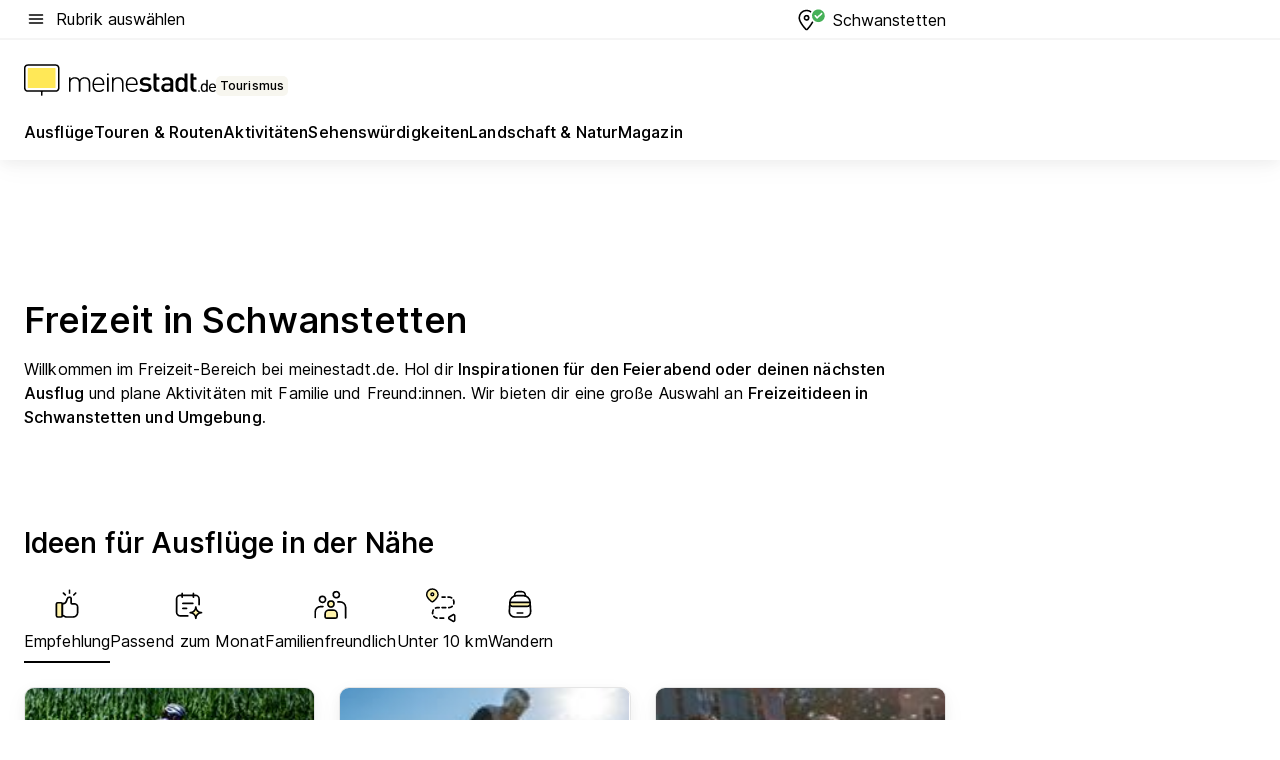

--- FILE ---
content_type: text/html; charset=utf-8
request_url: https://tourismus.meinestadt.de/schwanstetten
body_size: 98634
content:
<!DOCTYPE html><html lang="de"><head><meta charset="UTF-8"><meta name="referrer" content="unsafe-url"><meta name="viewport" content="width=device-width, initial-scale=1.0"><meta http-equiv="X-UA-Compatible" content="ie=edge"><title>Freizeit in Schwanstetten: Aktivitäten, Ausflüge, Veranstaltungen und mehr für Schwanstetten | meinestadt.de</title><meta name="description" content="Alles rund um deine Freizeit in Schwanstetten auf meinestadt.de – Hol dir Tipps und Ideen für Unternehmungen in Schwanstetten und Umgebung."><meta name="robots" content="all"><link rel="canonical" href="https://tourismus.meinestadt.de/schwanstetten"><meta property="og:site_name" content="meinestadt.de"><meta property="og:locale" content="de_DE"><meta property="og:type" content="website"><meta property="twitter:site" content="@meinestadt.de"><meta property="twitter:site:id" content="18801608"><meta property="twitter:card" content="summary_large_image"><meta property="fb:app_id" content="1142750435829968"><meta property="fb:pages" content="64154755476"><link rel="dns-prefetch" href="https://image-resize.meinestadt.de"><link rel="dns-prefetch" href="https://cluster-services.meinestadt.de"><link rel="preconnect" href="https://image-resize.meinestadt.de"><link rel="preconnect" href="https://cluster-services.meinestadt.de"><link href="https://cluster-services.meinestadt.de/fonts/v1/inter/fonts.css" rel="stylesheet"><link rel="preload" href="//securepubads.g.doubleclick.net/tag/js/gpt.js" as="script"><style>/*! normalize.css v8.0.1 | MIT License | github.com/necolas/normalize.css */html{line-height:1.15;-webkit-text-size-adjust:100%}body{margin:0}main{display:block}h1{font-size:2em;margin:.67em 0}hr{box-sizing:content-box;height:0;overflow:visible}pre{font-family:monospace,monospace;font-size:1em}a{background-color:transparent}abbr[title]{border-bottom:none;text-decoration:underline;-webkit-text-decoration:underline dotted;text-decoration:underline dotted}b,strong{font-weight:bolder}code,kbd,samp{font-family:monospace,monospace;font-size:1em}small{font-size:80%}sub,sup{font-size:75%;line-height:0;position:relative;vertical-align:baseline}sub{bottom:-.25em}sup{top:-.5em}img{border-style:none}button,input,optgroup,select,textarea{font-family:inherit;font-size:100%;line-height:1.15;margin:0}button,input{overflow:visible}button,select{text-transform:none}[type=button],[type=reset],[type=submit],button{-webkit-appearance:button}[type=button]::-moz-focus-inner,[type=reset]::-moz-focus-inner,[type=submit]::-moz-focus-inner,button::-moz-focus-inner{border-style:none;padding:0}[type=button]:-moz-focusring,[type=reset]:-moz-focusring,[type=submit]:-moz-focusring,button:-moz-focusring{outline:1px dotted ButtonText}fieldset{padding:.35em .75em .625em}legend{box-sizing:border-box;color:inherit;display:table;max-width:100%;padding:0;white-space:normal}progress{vertical-align:baseline}textarea{overflow:auto}[type=checkbox],[type=radio]{box-sizing:border-box;padding:0}[type=number]::-webkit-inner-spin-button,[type=number]::-webkit-outer-spin-button{height:auto}[type=search]{-webkit-appearance:textfield;outline-offset:-2px}[type=search]::-webkit-search-decoration{-webkit-appearance:none}::-webkit-file-upload-button{-webkit-appearance:button;font:inherit}:-webkit-autofill{-webkit-text-fill-color:fieldtext}details{display:block}summary{display:list-item}[hidden],template{display:none}blockquote,body,dd,dl,fieldset,figure,h1,h2,h3,h4,h5,h6,hr,legend,ol,p,pre,ul{margin:0;padding:0}li>ol,li>ul{margin-bottom:0}table{border-collapse:collapse;border-spacing:0}fieldset{border:0;min-width:0}button,input,select{-webkit-appearance:none;-moz-appearance:none;appearance:none;background-color:transparent;border:0;color:#000;font-family:Inter,sans-serif;font-size:14px;letter-spacing:.1px;line-height:22px;margin:0;outline:none!important;padding:0}@media screen and (min-width:375px){button,input,select{font-size:14px;letter-spacing:.1px;line-height:22px}}@media screen and (min-width:1280px){button,input,select{font-size:14px;letter-spacing:.1px;line-height:22px}}button:disabled,input:disabled,select:disabled{opacity:1;-webkit-text-fill-color:currentColor}button[type=submit],input[type=submit],select[type=submit]{font-weight:400}textarea{background-color:transparent;border:0;padding:0;resize:none}html{box-sizing:border-box;font-size:10px;min-height:100%;overflow-y:scroll}html *{box-sizing:inherit}html :after,html :before{box-sizing:inherit;display:block}body{color:#000;font-family:Inter,sans-serif;font-size:14px;letter-spacing:.1px;line-height:22px;position:relative}@media screen and (min-width:375px){body{font-size:14px;letter-spacing:.1px;line-height:22px}}@media screen and (min-width:1280px){body{font-size:14px;letter-spacing:.1px;line-height:22px}}button:disabled,input[type=button]:disabled,input[type=submit]:disabled{cursor:not-allowed}*{-webkit-tap-highlight-color:rgba(0,0,0,0);-moz-tap-highlight-color:transparent}:focus,:hover{outline:none}input:-webkit-autofill,input:-webkit-autofill:active,input:-webkit-autofill:focus,input:-webkit-autofill:hover{-webkit-transition:color 9999s ease-out,background-color 9999s ease-out;-webkit-transition-delay:9999s}a{color:#000;text-decoration:none;text-decoration-line:none}a:active,a:focus,a:hover,a:visited{color:#000;text-decoration:none}h1{font-size:22px;letter-spacing:.1px;line-height:30px}@media screen and (min-width:375px){h1{font-size:26px;letter-spacing:.1px;line-height:34px}}@media screen and (min-width:1280px){h1{font-size:36px;letter-spacing:.1px;line-height:44px}}h2{font-size:20px;letter-spacing:.1px;line-height:28px}@media screen and (min-width:375px){h2{font-size:22px;letter-spacing:.1px;line-height:30px}}@media screen and (min-width:1280px){h2{font-size:28px;letter-spacing:.1px;line-height:36px}}h3{font-size:18px;letter-spacing:.1px;line-height:26px}@media screen and (min-width:375px){h3{font-size:18px;letter-spacing:.1px;line-height:26px}}@media screen and (min-width:1280px){h3{font-size:20px;letter-spacing:.1px;line-height:28px}}h4{font-size:16px;letter-spacing:.1px;line-height:24px}@media screen and (min-width:375px){h4{font-size:16px;letter-spacing:.1px;line-height:24px}}@media screen and (min-width:1280px){h4{font-size:16px;letter-spacing:.1px;line-height:24px}}h5{font-size:14px;letter-spacing:.1px;line-height:22px}@media screen and (min-width:375px){h5{font-size:14px;letter-spacing:.1px;line-height:22px}}@media screen and (min-width:1280px){h5{font-size:14px;letter-spacing:.1px;line-height:22px}}h6{font-size:14px;letter-spacing:.1px;line-height:22px}@media screen and (min-width:375px){h6{font-size:14px;letter-spacing:.1px;line-height:22px}}@media screen and (min-width:1280px){h6{font-size:14px;letter-spacing:.1px;line-height:22px}}html{bottom:0;left:0;overflow-x:hidden;position:relative;right:0;top:0;-webkit-overflow-scrolling:touch}@supports (scrollbar-gutter:stable){html{scrollbar-gutter:stable}}@supports not (scrollbar-gutter:stable){html{overflow-y:scroll}}html.-noScroll{overflow:hidden}html.-noScroll::-webkit-scrollbar{display:none}@supports not (scrollbar-gutter:stable){@media screen and (min-width:768px){html.-noScroll,html.-noScroll .ms-cookie-banner{padding-right:15px}}}html.-noScroll body{height:100%;overflow:hidden;width:100%}form{margin:0}select{-webkit-appearance:none}::-ms-clear{display:none}button:focus{outline:0!important}</style><style>.ms-defaultView{display:grid;grid-template-areas:"smartBanner smartBanner smartBanner" "header header header" "m0 m0 m0" "stage stage stage" ". main ." "footer footer footer";grid-template-rows:auto auto auto auto 1fr auto;min-height:100%;width:100%}@media screen and (min-width:768px){.ms-defaultView{grid-template-areas:"header header header" "header header header" ". p0 ." "stage stage skyRight" "skyLeft main skyRight" "footer footer footer";grid-template-rows:auto auto auto auto 1fr auto}}@media screen and (min-width:1280px){.ms-defaultView{grid-template-areas:"header header header" "header header header" ". p0 ." "stage stage stage" "skyLeft main skyRight" "footer footer footer";grid-template-rows:auto auto auto auto 1fr auto}}.ms-defaultView{grid-template-columns:0 minmax(0,768px) 0}@media screen and (min-width:768px){.ms-defaultView{grid-template-columns:0 768px 1fr}}@media screen and (min-width:1280px){.ms-defaultView{grid-template-columns:1fr 970px minmax(310px,1fr)}}@media screen and (min-width:1440px){.ms-defaultView{grid-template-columns:minmax(160px,1fr) 970px minmax(310px,1fr)}}@media screen and (min-width:1600px){.ms-defaultView{grid-template-columns:minmax(160px,1fr) 1140px minmax(310px,1fr)}}.ms-defaultView__smartBanner{grid-area:smartBanner}.ms-defaultView__header{grid-area:header;margin-bottom:24px}@media screen and (min-width:768px){.ms-defaultView__m0,.ms-defaultView__m9{display:none}}.ms-defaultView__m0{grid-area:m0;padding-bottom:5px;padding-top:5px}.ms-defaultView__p2,.ms-defaultView__p5{display:none;padding-bottom:10px}@media screen and (min-width:768px){.ms-defaultView__p2,.ms-defaultView__p5{display:block}}.ms-defaultView__p2{grid-area:skyRight}.ms-defaultView__p5{grid-area:skyLeft;justify-self:end;padding-right:10px}@media screen and (max-width:1440px){.ms-defaultView__p5{display:none}}.ms-defaultView__p0{display:none;grid-area:p0;justify-content:center}@media screen and (min-width:768px){.ms-defaultView__p0{display:flex}}.ms-defaultView__main{grid-area:main}.ms-defaultView__stage{grid-area:stage;z-index:5}.ms-defaultView__footer{grid-area:footer}.ms-defaultView__linkunits{margin-bottom:30px}.ms-defaultView.-hasStage .ms-defaultView__p2{padding-top:10px}.ms-defaultView.-hasStage .ms-defaultView__header{margin-bottom:0}@media screen and (min-width:1280px){.ms-defaultView.-hasStage .ms-defaultView__header{margin-bottom:24px}.ms-defaultView.-stageWithAds{grid-template-areas:"header header header" "header header header" ". p0 ." "skyLeft stage skyRight" "skyLeft main skyRight" "footer footer footer"}}.ms-header[data-v-3396afb3]{box-shadow:0 4px 12px 0 rgba(0,0,0,.04),0 7px 25px 0 rgba(0,0,0,.04);display:flex;flex-direction:column;position:relative;width:100%}@media screen and (min-width:1280px){.ms-header[data-v-3396afb3]{padding-bottom:8px}.ms-header[data-v-3396afb3]:before{background-color:#f5f5f5;content:"";display:block;height:2px;left:0;position:absolute;top:38px;width:100%;z-index:-1}}.ms-header__lowerSection[data-v-3396afb3],.ms-header__middleSection[data-v-3396afb3],.ms-header__upperSection[data-v-3396afb3]{display:grid;grid-template-areas:". content .";grid-template-columns:0 minmax(0,768px) 0}@media screen and (min-width:768px){.ms-header__lowerSection[data-v-3396afb3],.ms-header__middleSection[data-v-3396afb3],.ms-header__upperSection[data-v-3396afb3]{grid-template-columns:0 768px 1fr}}@media screen and (min-width:1280px){.ms-header__lowerSection[data-v-3396afb3],.ms-header__middleSection[data-v-3396afb3],.ms-header__upperSection[data-v-3396afb3]{grid-template-columns:1fr 970px minmax(310px,1fr)}}@media screen and (min-width:1440px){.ms-header__lowerSection[data-v-3396afb3],.ms-header__middleSection[data-v-3396afb3],.ms-header__upperSection[data-v-3396afb3]{grid-template-columns:minmax(160px,1fr) 970px minmax(310px,1fr)}}@media screen and (min-width:1600px){.ms-header__lowerSection[data-v-3396afb3],.ms-header__middleSection[data-v-3396afb3],.ms-header__upperSection[data-v-3396afb3]{grid-template-columns:minmax(160px,1fr) 1140px minmax(310px,1fr)}}@media screen and (min-width:1280px){.ms-header__middleSection[data-v-3396afb3]{background-color:#f7f6ef}}.ms-header__lowerSectionContent[data-v-3396afb3],.ms-header__middleSectionContent[data-v-3396afb3],.ms-header__upperSectionContent[data-v-3396afb3]{display:grid;grid-area:content}@media screen and (min-width:1280px){.ms-header__lowerSectionContent[data-v-3396afb3],.ms-header__middleSectionContent[data-v-3396afb3],.ms-header__upperSectionContent[data-v-3396afb3]{padding-left:24px;padding-right:24px}}.ms-header__upperSectionContent[data-v-3396afb3]{grid-template-areas:"burgerMenuBtn logo .";grid-template-columns:1fr 1fr 1fr}@media screen and (min-width:1280px){.ms-header__upperSectionContent[data-v-3396afb3]{font-size:16px;grid-template-areas:"burgerMenuBtn .";grid-template-columns:1fr auto;height:40px;letter-spacing:.1px;line-height:24px}}@media screen and (min-width:1280px) and (min-width:375px){.ms-header__upperSectionContent[data-v-3396afb3]{font-size:16px;letter-spacing:.1px;line-height:24px}}@media screen and (min-width:1280px) and (min-width:1280px){.ms-header__upperSectionContent[data-v-3396afb3]{font-size:16px;letter-spacing:.1px;line-height:24px}}.ms-header__middleSectionContent[data-v-3396afb3]{grid-template-areas:"relocation";grid-template-columns:1fr}@media screen and (min-width:1280px){.ms-header__lowerSectionContent[data-v-3396afb3]{grid-template-areas:"logo          linkArea" "nav           nav";grid-template-columns:auto 1fr}}.ms-header__metaActions[data-v-3396afb3]{align-items:center;display:flex;gap:24px;justify-content:center;justify-self:end}@media screen and (min-width:768px){.ms-header__metaActions[data-v-3396afb3]{justify-content:flex-end}}.ms-header__burgerMenu[data-v-3396afb3]{grid-area:burgerMenuBtn}.ms-header__linkArea[data-v-3396afb3]{grid-area:linkArea}.ms-header__logo[data-v-3396afb3]{grid-area:logo}.ms-header__navBar[data-v-3396afb3]{grid-area:nav}.ms-header__relocation[data-v-3396afb3]{background-color:#f7f6ef;border-radius:10px;grid-area:relocation;margin-bottom:16px;margin-left:16px;margin-right:16px}@media screen and (min-width:1280px){.ms-header__relocation[data-v-3396afb3]{border-radius:none;margin:0}}.ms-header__bookmark[data-v-3396afb3],.ms-header__login[data-v-3396afb3]{align-self:center;justify-self:end}.ms-header__relocationToggle[data-v-3396afb3]{align-self:center;justify-self:center}@media screen and (min-width:1280px){.ms-header__relocationToggle[data-v-3396afb3]{justify-self:end}}.ms-header.-noBorderTop[data-v-3396afb3]:before{content:none}.ms-header.-noBorderBottom[data-v-3396afb3]{border-bottom:0;margin-bottom:0}.ms-smartBanner[data-v-41f22f7c]{align-items:center;background-color:#333;color:#fff;display:flex;min-height:80px;padding:10px;position:relative}.ms-smartBanner__closeBtn[data-v-41f22f7c]{align-self:center;cursor:pointer;display:block;height:14px;width:14px}.ms-smartBanner__closeBtn[data-v-41f22f7c],.ms-smartBanner__cta[data-v-41f22f7c],.ms-smartBanner__logo[data-v-41f22f7c]{cursor:pointer}.ms-smartBanner__logo[data-v-41f22f7c]{border-radius:13px;display:block;height:50px;margin-left:5px;width:50px}@media screen and (min-width:375px){.ms-smartBanner__logo[data-v-41f22f7c]{height:60px;margin-left:10px;width:60px}}.ms-smartBanner__description[data-v-41f22f7c],.ms-smartBanner__name[data-v-41f22f7c],.ms-smartBanner__rating[data-v-41f22f7c]{font-size:12px;letter-spacing:.1px;line-height:20px}@media screen and (min-width:375px){.ms-smartBanner__description[data-v-41f22f7c],.ms-smartBanner__name[data-v-41f22f7c],.ms-smartBanner__rating[data-v-41f22f7c]{font-size:12px;letter-spacing:.1px;line-height:20px}}@media screen and (min-width:1280px){.ms-smartBanner__description[data-v-41f22f7c],.ms-smartBanner__name[data-v-41f22f7c],.ms-smartBanner__rating[data-v-41f22f7c]{font-size:12px;letter-spacing:.1px;line-height:20px}}.ms-smartBanner__name[data-v-41f22f7c]{font-weight:525}.ms-smartBanner__rating[data-v-41f22f7c]{margin-top:auto}.ms-smartBanner__cta[data-v-41f22f7c]{border:1px solid #fff;border-radius:3px;bottom:10px;box-sizing:border-box;font-size:14px;letter-spacing:.1px;line-height:22px;padding:5px 10px;position:absolute;right:10px;-webkit-user-select:none;-moz-user-select:none;user-select:none}@media screen and (min-width:375px){.ms-smartBanner__cta[data-v-41f22f7c]{font-size:14px;letter-spacing:.1px;line-height:22px}}@media screen and (min-width:1280px){.ms-smartBanner__cta[data-v-41f22f7c]{font-size:14px;letter-spacing:.1px;line-height:22px}}@media screen and (min-width:375px){.ms-smartBanner__cta[data-v-41f22f7c]{padding:5px 15px}}.ms-smartBanner__cta[data-v-41f22f7c],.ms-smartBanner__cta[data-v-41f22f7c]:visited{color:#fff}.ms-smartBanner__cta[data-v-41f22f7c]:active,.ms-smartBanner__cta[data-v-41f22f7c]:hover{background-color:#fff;border-color:#333;color:#333}.ms-smartBanner__textWrapper[data-v-41f22f7c]{display:flex;flex-direction:column;height:100%;margin-left:5px}@media screen and (min-width:375px){.ms-smartBanner__textWrapper[data-v-41f22f7c]{margin-left:10px}}.ms-smartBanner__star[data-v-41f22f7c]{display:inline;fill:#fc0;height:1em;width:1em}.ms-smartBanner__star+.ms-smartBanner__star[data-v-41f22f7c]{margin-left:1px}.ms-smartBanner__star.-empty[data-v-41f22f7c]{color:#fff}.ms-adPlace[data-v-7a86a1e5]{display:flex;justify-content:center;position:relative}.ms-adPlace__placement[data-v-7a86a1e5]{max-width:100%}.ms-adPlace.-p0[data-v-7a86a1e5]{padding-bottom:5px}.ms-adPlace.-p2[data-v-7a86a1e5]{justify-content:flex-start;padding-left:10px}.ms-adPlace.-p3[data-v-7a86a1e5],.ms-adPlace.-p4[data-v-7a86a1e5]{display:none;margin-bottom:20px;text-align:center;width:300px}@media screen and (min-width:768px){.ms-adPlace.-p3[data-v-7a86a1e5],.ms-adPlace.-p4[data-v-7a86a1e5]{display:block}}.ms-adPlace.-m0[data-v-7a86a1e5]{width:100%}.ms-adPlace.-m9[data-v-7a86a1e5]{position:fixed;top:0;z-index:7000000}.ms-adPlace.-m0sticky[data-v-7a86a1e5]{left:0;position:fixed;top:0;z-index:4000000}.ms-adPlace.-p2[data-v-7a86a1e5],.ms-adPlace.-sticky[data-v-7a86a1e5]{position:sticky;top:10px}.ms-adPlace.-c1[data-v-7a86a1e5],.ms-adPlace.-c2[data-v-7a86a1e5],.ms-adPlace.-c3[data-v-7a86a1e5]{align-items:center;display:flex;height:auto;justify-content:center;margin-left:-20px;margin-right:-20px;text-align:center}.ms-adPlace.-m1[data-v-7a86a1e5]:not(.-disturber),.ms-adPlace.-m2[data-v-7a86a1e5]:not(.-disturber),.ms-adPlace.-m3[data-v-7a86a1e5]:not(.-disturber),.ms-adPlace.-m4[data-v-7a86a1e5]:not(.-disturber),.ms-adPlace.-m5[data-v-7a86a1e5]:not(.-disturber),.ms-adPlace.-m6[data-v-7a86a1e5]:not(.-disturber),.ms-adPlace.-m7[data-v-7a86a1e5]:not(.-disturber),.ms-adPlace.-mx[data-v-7a86a1e5]:not(.-disturber),.ms-adPlace.-n0[data-v-7a86a1e5]:not(.-disturber),.ms-adPlace.-n1[data-v-7a86a1e5]:not(.-disturber),.ms-adPlace.-n2[data-v-7a86a1e5]:not(.-disturber),.ms-adPlace.-n3[data-v-7a86a1e5]:not(.-disturber),.ms-adPlace.-n4[data-v-7a86a1e5]:not(.-disturber),.ms-adPlace.-n5[data-v-7a86a1e5]:not(.-disturber){margin-bottom:20px}@media screen and (min-width:768px){.ms-adPlace.-mobile[data-v-7a86a1e5]{display:none}}.ms-adPlace.-desktop[data-v-7a86a1e5]{display:none}@media screen and (min-width:768px){.ms-adPlace.-desktop[data-v-7a86a1e5]{display:flex}}@charset "UTF-8";.dot[data-v-342a9404]:before{color:#ff5151;content:"●";font-size:18px;position:absolute;right:0;top:-6px}.ms-headerLogo__extraText--truncated[data-v-d9ea6298]{overflow:hidden;text-overflow:ellipsis;white-space:nowrap}.ms-headerLogo[data-v-d9ea6298]{display:flex;height:100%;justify-content:center;width:100%}@media screen and (min-width:1280px){.ms-headerLogo[data-v-d9ea6298]{height:auto;justify-content:flex-start;width:auto}}.ms-headerLogo__slogan[data-v-d9ea6298]{align-items:center;display:flex;flex-direction:column;padding-bottom:16px;padding-top:8px;position:relative}@media screen and (min-width:1280px){.ms-headerLogo__slogan[data-v-d9ea6298]{align-items:center;flex-direction:row;gap:8px;height:32px;justify-content:flex-start;margin:24px 0;padding-bottom:0;padding-top:0;position:relative}}.ms-headerLogo__svg[data-v-d9ea6298]{height:29px;max-width:174px;min-width:174px;width:174px}@media screen and (min-width:1280px){.ms-headerLogo__svg[data-v-d9ea6298]{height:100%;max-width:192px;width:192px}}.ms-headerLogo__channelLabel[data-v-d9ea6298]{align-self:flex-end;background-color:#f7f6ef;border-radius:5px;font-size:12px;font-weight:525;letter-spacing:.1px;line-height:20px;padding:1px 2px;-webkit-user-select:none;-moz-user-select:none;user-select:none}@media screen and (min-width:375px){.ms-headerLogo__channelLabel[data-v-d9ea6298]{font-size:12px;letter-spacing:.1px;line-height:20px}}@media screen and (min-width:1280px){.ms-headerLogo__channelLabel[data-v-d9ea6298]{align-self:center;font-size:12px;letter-spacing:.1px;line-height:20px;margin-top:auto;padding:0 4px;position:relative;right:auto;top:auto}}.ms-headerLogo__extraText[data-v-d9ea6298]{font-size:12px;letter-spacing:.1px;line-height:20px;margin-left:47px;margin-top:5px}@media screen and (min-width:375px){.ms-headerLogo__extraText[data-v-d9ea6298]{font-size:12px;letter-spacing:.1px;line-height:20px}}@media screen and (min-width:1280px){.ms-headerLogo__extraText[data-v-d9ea6298]{font-size:12px;letter-spacing:.1px;line-height:20px}}.ms-headerLogo__extraText--truncated[data-v-d9ea6298]{width:170px}.ms-headerLogo.-noLabel .ms-headerLogo__slogan[data-v-d9ea6298]{height:76px;justify-content:center;padding-bottom:0;padding-top:0}.ms-navBar[data-v-d1b54ae8],.ms-navBar__items[data-v-d1b54ae8]{max-width:100%;width:100%}.ms-navBar__items[data-v-d1b54ae8]{display:flex;flex-direction:row;gap:16px}@media screen and (min-width:1280px){.ms-navBar__items[data-v-d1b54ae8]{gap:32px}}.ms-navBar__item[data-v-d1b54ae8]{list-style:none;position:relative}.ms-navBar__item.-hidden[data-v-d1b54ae8]{opacity:0;pointer-events:none}.ms-navBar__itemLink[data-v-d1b54ae8]{color:#000;cursor:pointer;display:block;font-size:16px;font-weight:525;letter-spacing:.1px;line-height:24px;padding-bottom:8px}@media screen and (min-width:375px){.ms-navBar__itemLink[data-v-d1b54ae8]{font-size:16px;letter-spacing:.1px;line-height:24px}}@media screen and (min-width:1280px){.ms-navBar__itemLink[data-v-d1b54ae8]{font-size:16px;letter-spacing:.1px;line-height:24px}}.ms-navBar__itemLink[data-v-d1b54ae8]:after{border-radius:4px;bottom:0;content:"";height:4px;left:0;position:absolute;transform:scaleX(0);transform-origin:center;transition-duration:.3s;transition-property:background-color,transform;transition-timing-function:cubic-bezier(.4,0,.2,1);width:100%}.ms-navBar__itemLink.-active[data-v-d1b54ae8]:after,.ms-navBar__itemLink[data-v-d1b54ae8]:hover:after{background-color:#ffe857;transform:scaleX(1)}.ms-navBar__itemLink[data-v-d1b54ae8]:active:after{background-color:#fc0;transform:scaleX(1.1)}.ms-navBar__itemLink.-currentChannel[data-v-d1b54ae8]{pointer-events:none}.ms-navBar__itemLink.-currentChannel[data-v-d1b54ae8]:after{background-image:linear-gradient(#ffe857,#ffe857);background-size:100% 4px;border-radius:2px}.ms-navBar__itemLink.-hideHighlighting[data-v-d1b54ae8]:after{background-image:linear-gradient(180deg,#f5f5f5,#f5f5f5);background-size:0 4px}.ms-navBar__itemLink.-noPaddingRight[data-v-d1b54ae8]:hover:after{width:100%}.ms-navBar__itemLink.-noPaddingRight[data-v-d1b54ae8]:active:after{left:-4px;width:calc(100% + 8px)}.ms-navBar__itemLink.-noPaddingRight .ms-navBar__itemLinkText[data-v-d1b54ae8]{padding-right:5px;white-space:nowrap}.ms-navBar__itemLinkText[data-v-d1b54ae8]{white-space:nowrap}.ms-offcanvasNav[data-v-47fe3c3d]{position:relative;z-index:6000020}.ms-offcanvasNav[data-v-47fe3c3d]:before{background-color:#333;bottom:0;content:"";height:100vh;left:0;opacity:0;pointer-events:none;position:fixed;top:0;transition-duration:.3s;transition-property:opacity,-webkit-backdrop-filter;transition-property:backdrop-filter,opacity;transition-property:backdrop-filter,opacity,-webkit-backdrop-filter;transition-timing-function:cubic-bezier(.4,0,.2,1);width:100vw;will-change:backdrop-filter}@supports ((-webkit-backdrop-filter:blur()) or (backdrop-filter:blur())){.ms-offcanvasNav[data-v-47fe3c3d]:before{-webkit-backdrop-filter:blur(0);backdrop-filter:blur(0)}}.ms-offcanvasNav[data-v-47fe3c3d]:before{z-index:-1}.ms-offcanvasNav.-open .ms-offcanvasNav__drawer[data-v-47fe3c3d]{transform:translateX(0)}.ms-offcanvasNav.-open[data-v-47fe3c3d]:before{cursor:pointer;opacity:.75;pointer-events:all}@supports ((-webkit-backdrop-filter:blur()) or (backdrop-filter:blur())){.ms-offcanvasNav.-open[data-v-47fe3c3d]:before{-webkit-backdrop-filter:blur(1px);backdrop-filter:blur(1px)}}.ms-offcanvasNav__drawer[data-v-47fe3c3d]{background-color:#fff;bottom:0;display:flex;flex-direction:column;left:0;position:fixed;right:0;top:0;transform:translateX(-100%);transition:transform .3s cubic-bezier(.4,0,.2,1);width:100vw;z-index:0}@media screen and (min-width:768px){.ms-offcanvasNav__drawer[data-v-47fe3c3d]{width:320px}}.ms-offcanvasNav__layerWrapper[data-v-47fe3c3d]{display:flex;flex-grow:1;min-width:100%;overflow:hidden;position:relative;z-index:5}.ms-offcanvasNav__level0[data-v-47fe3c3d],.ms-offcanvasNav__level1[data-v-47fe3c3d]{bottom:0;display:flex;flex-direction:column;left:0;overflow:hidden;position:absolute;right:0;top:0;transition:transform .3s cubic-bezier(.4,0,.2,1)}.ms-offcanvasNav__level0[data-v-47fe3c3d]{transform:translateX(0)}.ms-offcanvasNav__level0.-open[data-v-47fe3c3d]{transform:translateX(-100%)}.ms-offcanvasNav__level1[data-v-47fe3c3d]{transform:translateX(100%)}.ms-offcanvasNav__level1.-open[data-v-47fe3c3d]{transform:translateX(0)}.ms-offcanvasNav__nav[data-v-47fe3c3d]{align-items:center;background-color:#fff;display:flex;justify-content:space-between;padding-left:32px;padding-right:32px;padding-top:32px;width:100%}.ms-offcanvasNav__icon[data-v-47fe3c3d]{height:24px;width:24px}.ms-offcanvasNav__backBtn[data-v-47fe3c3d],.ms-offcanvasNav__closeBtn[data-v-47fe3c3d]{align-items:center;cursor:pointer;display:flex;height:100%}.ms-offcanvasNav__backBtn+.ms-offcanvasNav__backBtn[data-v-47fe3c3d],.ms-offcanvasNav__backBtn+.ms-offcanvasNav__closeBtn[data-v-47fe3c3d],.ms-offcanvasNav__closeBtn+.ms-offcanvasNav__backBtn[data-v-47fe3c3d],.ms-offcanvasNav__closeBtn+.ms-offcanvasNav__closeBtn[data-v-47fe3c3d]{margin-left:auto}.ms-offcanvasNav__backBtn.-noPointer[data-v-47fe3c3d],.ms-offcanvasNav__closeBtn.-noPointer[data-v-47fe3c3d]{cursor:auto}.ms-offcanvasNav__headline[data-v-47fe3c3d],.ms-offcanvasNav__link[data-v-47fe3c3d]{flex-shrink:0}.ms-offcanvasNav__headline[data-v-47fe3c3d]{align-items:center;display:flex;flex-direction:column;font-size:18px;font-weight:525;letter-spacing:.1px;line-height:26px;padding-bottom:48px;padding-top:24px;text-align:center}@media screen and (min-width:375px){.ms-offcanvasNav__headline[data-v-47fe3c3d]{font-size:18px;letter-spacing:.1px;line-height:26px}}@media screen and (min-width:1280px){.ms-offcanvasNav__headline[data-v-47fe3c3d]{font-size:20px;letter-spacing:.1px;line-height:28px}}.ms-offcanvasNav__link[data-v-47fe3c3d]{align-items:center;cursor:pointer;display:flex;font-size:16px;font-weight:525;height:50px;justify-content:space-between;letter-spacing:.1px;line-height:24px;padding-left:32px;padding-right:32px;position:relative;width:100%}@media screen and (min-width:375px){.ms-offcanvasNav__link[data-v-47fe3c3d]{font-size:16px;letter-spacing:.1px;line-height:24px}}@media screen and (min-width:1280px){.ms-offcanvasNav__link[data-v-47fe3c3d]{font-size:16px;letter-spacing:.1px;line-height:24px}}.ms-offcanvasNav__link[data-v-47fe3c3d]:after{border-radius:2px;bottom:0;content:"";left:0;position:absolute;top:0;width:5px}.ms-offcanvasNav__link[data-v-47fe3c3d]:hover:after{background-color:#f1ede0}.ms-offcanvasNav__link.-active[data-v-47fe3c3d]{font-weight:525}.ms-offcanvasNav__link.-active[data-v-47fe3c3d]:after{background-color:#ffda00}.ms-offcanvasNav__body[data-v-47fe3c3d]{flex-shrink:1;overflow-y:auto;-webkit-overflow-scrolling:touch}.ms-offcanvasNav__btnArea[data-v-47fe3c3d]{box-shadow:0 4px 12px 0 rgba(0,0,0,.04),0 7px 25px 0 rgba(0,0,0,.04);display:flex;flex-direction:column;flex-shrink:0;gap:8px;justify-self:flex-end;margin-top:auto;padding:32px}.ms-offcanvasNav__cta[data-v-47fe3c3d]{align-items:center;background-color:#ffda00;display:flex;flex-grow:1;justify-content:center;min-height:50px;min-width:50%;padding-left:5px;padding-right:5px;text-align:center}.ms-offcanvasNav__cta.-secondary[data-v-47fe3c3d]{background:#fff}.ms-offcanvasNav__channelIcon[data-v-47fe3c3d]{background-color:#fbfaf7;border-radius:50%;margin-bottom:8px}.cs-bookmark-icon[data-v-3aada5eb]{display:block;position:relative}.cs-bookmark-icon[data-v-3aada5eb]:after{background-color:#f14165;border:2px solid #fff;border-radius:50%;content:"";height:10px;opacity:0;position:absolute;right:1px;top:1px;transition:opacity .2s cubic-bezier(.4,0,.2,1);width:10px}.cs-bookmark-icon__icon[data-v-3aada5eb]{height:24px;width:24px}.cs-bookmark-icon.-hasDot[data-v-3aada5eb]:after{opacity:1}.ms-textLink.-truncated .ms-textLink__textWrapper[data-v-38ea909b],.ms-textLink__suffix[data-v-38ea909b]{overflow:hidden;text-overflow:ellipsis;white-space:nowrap}.ms-textLink[data-v-38ea909b]{align-items:flex-start;cursor:pointer;display:flex}.ms-textLink .ms-textLink__text[data-v-38ea909b]{background-image:linear-gradient(#fc0,#fc0);background-position:50% 100%;background-repeat:no-repeat;background-size:0 2px;transition:background-size .3s ease-in}.ms-textLink:focus .ms-textLink__text[data-v-38ea909b],.ms-textLink:hover .ms-textLink__text[data-v-38ea909b]{background-size:100% 2px}.ms-textLink:active .ms-textLink__text[data-v-38ea909b]{background-image:linear-gradient(#fc0,#fc0);background-size:100% 2px}.ms-textLink__svg[data-v-38ea909b]{color:#fc0;display:inline-block;height:22px;margin-right:5px;min-width:12px;width:12px}@media screen and (min-width:768px){.ms-textLink__svg[data-v-38ea909b]{height:22px}}.ms-textLink.-copylink[data-v-38ea909b]{color:inherit;display:inline-block;font-size:inherit;font-weight:inherit}.ms-textLink.-copylink .ms-textLink__text[data-v-38ea909b]{background-image:linear-gradient(#fc0,#fc0);background-position:50% 100%;background-repeat:no-repeat;background-size:80% 2px;transition:background-size .3s ease-in}.ms-textLink.-copylink:focus .ms-textLink__text[data-v-38ea909b],.ms-textLink.-copylink:hover .ms-textLink__text[data-v-38ea909b]{background-size:100% 2px}.ms-textLink.-copylink:active .ms-textLink__text[data-v-38ea909b]{background-image:linear-gradient(#333,#333);background-size:100% 2px}.ms-textLink.-hyphens[data-v-38ea909b]{-webkit-hyphens:auto;hyphens:auto;word-break:normal}.ms-textLink.-anchorLink[data-v-38ea909b]{display:inline}.ms-textLink.-clickArea[data-v-38ea909b]:after{bottom:0;content:"";left:0;position:absolute;right:0;top:0}.ms-textLink__suffix[data-v-38ea909b]{color:#999;margin-left:5px}.ms-button[data-v-0cd7eb0c]{background-color:#ffda00;border:1px solid #ffda00;border-radius:3px;cursor:pointer;display:inline-block;height:50px;max-height:50px;min-height:50px;padding-left:30px;padding-right:30px;position:relative;transition-duration:.3s;transition-property:color,background-color,border-color;transition-timing-function:cubic-bezier(.4,0,.2,1);-webkit-user-select:none;-moz-user-select:none;user-select:none}.ms-button[data-v-0cd7eb0c]:active,.ms-button[data-v-0cd7eb0c]:focus,.ms-button[data-v-0cd7eb0c]:hover{background-color:#feba2e;border-color:#feba2e}.ms-button[data-v-0cd7eb0c]:disabled{background-color:#fced96;border-color:#fced96;color:#999;cursor:not-allowed}.ms-button[data-v-0cd7eb0c]:active:not(:disabled){transform:translateY(2px)}.ms-button__flexWrapper[data-v-0cd7eb0c]{align-items:center;display:flex;height:100%;justify-content:center}.ms-button__icon[data-v-0cd7eb0c]{height:25px;margin-right:10px;width:25px}.ms-button__loader[data-v-0cd7eb0c]{display:none;left:50%;position:absolute;top:50%;transform:translate(-50%,-50%)}.ms-button.-secondary[data-v-0cd7eb0c]{background-color:#f5f5f5;border-color:#ccc}.ms-button.-secondary[data-v-0cd7eb0c]:active,.ms-button.-secondary[data-v-0cd7eb0c]:focus,.ms-button.-secondary[data-v-0cd7eb0c]:hover{background-color:#ccc}.ms-button.-secondary[data-v-0cd7eb0c]:disabled{background-color:#f5f5f5}.ms-button.-inverted[data-v-0cd7eb0c]{background-color:transparent;border-color:#fff;color:#fff}.ms-button.-inverted[data-v-0cd7eb0c]:active,.ms-button.-inverted[data-v-0cd7eb0c]:focus,.ms-button.-inverted[data-v-0cd7eb0c]:hover{background-color:#fff;color:#333}.ms-button.-inverted[data-v-0cd7eb0c]:disabled{background-color:#f5f5f5}.ms-button.-small[data-v-0cd7eb0c]{height:30px;max-height:30px;min-height:30px}.ms-button.-noTextWrap[data-v-0cd7eb0c]{white-space:nowrap}.ms-button.-square[data-v-0cd7eb0c]{padding:0;width:50px}.ms-button.-loading .ms-button__flexWrapper[data-v-0cd7eb0c]{visibility:hidden}.ms-button.-loading .ms-button__loader[data-v-0cd7eb0c]{display:block}.cs-autocomplete-dropdown__wrapper[data-v-f6b38de5]{align-items:flex-end;border-radius:5px;border-style:solid;border-width:1px;display:flex;height:52px;padding:5px 12px;position:relative;--tw-border-opacity:1;border-color:rgb(204 204 204/var(--tw-border-opacity));transition-duration:.2s;transition-property:all;transition-timing-function:cubic-bezier(.4,0,.2,1)}.cs-autocomplete-dropdown__wrapper[data-v-f6b38de5]:hover{box-shadow:0 0 0 4px #f1ede0}.cs-autocomplete-dropdown__input[data-v-f6b38de5]{flex-grow:1;overflow:hidden;text-overflow:ellipsis;white-space:nowrap;width:100%}.cs-autocomplete-dropdown__label[data-v-f6b38de5]{left:12px;max-width:calc(100% - 24px);overflow:hidden;position:absolute;text-overflow:ellipsis;top:5px;transform:translateY(9px);white-space:nowrap;--tw-text-opacity:1;color:rgb(102 102 102/var(--tw-text-opacity));transition-duration:.2s;transition-property:all;transition-timing-function:cubic-bezier(.4,0,.2,1)}@media screen and (min-width:768px){.cs-autocomplete-dropdown__label[data-v-f6b38de5]{transform:translateY(9px)}}.cs-autocomplete-dropdown.-filled .cs-autocomplete-dropdown__label[data-v-f6b38de5],.cs-autocomplete-dropdown.-focus .cs-autocomplete-dropdown__label[data-v-f6b38de5]{font-size:12px;letter-spacing:.1px;line-height:20px;transform:translateY(0)}@media screen and (min-width:375px){.cs-autocomplete-dropdown.-filled .cs-autocomplete-dropdown__label[data-v-f6b38de5],.cs-autocomplete-dropdown.-focus .cs-autocomplete-dropdown__label[data-v-f6b38de5]{font-size:12px;letter-spacing:.1px;line-height:20px}}@media screen and (min-width:1280px){.cs-autocomplete-dropdown.-filled .cs-autocomplete-dropdown__label[data-v-f6b38de5],.cs-autocomplete-dropdown.-focus .cs-autocomplete-dropdown__label[data-v-f6b38de5]{font-size:12px;letter-spacing:.1px;line-height:20px}}.cs-autocomplete-dropdown.-focus .cs-autocomplete-dropdown__wrapper[data-v-f6b38de5]{box-shadow:0 0 0 4px #fff3ab;--tw-border-opacity:1;border-color:rgb(255 211 29/var(--tw-border-opacity))}.cs-autocomplete-dropdown.-error .cs-autocomplete-dropdown__input[data-v-f6b38de5]{width:calc(100% - 52px)}.cs-autocomplete-dropdown.-error .cs-autocomplete-dropdown__wrapper[data-v-f6b38de5]{box-shadow:0 0 0 4px #fccfd8;--tw-border-opacity:1;border-color:rgb(241 65 101/var(--tw-border-opacity))}.cs-autocomplete-dropdown.-error .cs-autocomplete-dropdown__label[data-v-f6b38de5],.cs-autocomplete-dropdown.-error .cs-autocomplete-dropdown__wrapper[data-v-f6b38de5]{--tw-text-opacity:1;color:rgb(241 65 101/var(--tw-text-opacity))}.cs-autocomplete-dropdown.-inactive[data-v-f6b38de5]{cursor:not-allowed}.cs-autocomplete-dropdown.-inactive .cs-autocomplete-dropdown__input[data-v-f6b38de5]{cursor:not-allowed;width:calc(100% - 52px)}.cs-autocomplete-dropdown.-inactive .cs-autocomplete-dropdown__wrapper[data-v-f6b38de5]{box-shadow:none;--tw-border-opacity:1;border-color:rgb(229 229 229/var(--tw-border-opacity))}.cs-autocomplete-dropdown.-inactive .cs-autocomplete-dropdown__label[data-v-f6b38de5],.cs-autocomplete-dropdown.-inactive .cs-autocomplete-dropdown__wrapper[data-v-f6b38de5]{--tw-text-opacity:1;color:rgb(204 204 204/var(--tw-text-opacity))}.mt-12[data-v-f6b38de5]{margin-top:12px}.ms-stars-rating__star[data-v-2cac27f2]{height:1em;width:1em}.ms-stars-rating__star+.ms-stars-rating__star[data-v-2cac27f2]{margin-left:1px}.m-breakpoint-filter[data-v-622f57cb]{display:none}@media screen and (min-width:768px){.m-breakpoint-filter.-desktop[data-v-622f57cb],.m-breakpoint-filter.-tablet[data-v-622f57cb]{display:block}}@media screen and (min-width:1280px){.m-breakpoint-filter.-tablet[data-v-622f57cb]{display:none}}.m-breakpoint-filter.-mobile[data-v-622f57cb]{display:block}@media screen and (min-width:768px){.m-breakpoint-filter.-mobile[data-v-622f57cb]{display:none}}.m-breakpoint-filter.-tabletAndMobile[data-v-622f57cb]{display:block}@media screen and (min-width:1280px){.m-breakpoint-filter.-tabletAndMobile[data-v-622f57cb]{display:none}.m-breakpoint-filter.-desktopOnly[data-v-622f57cb]{display:block}}.w-custom[data-v-c9cd81b2]{width:260px}.custom-img-size[data-v-d447e63c]{height:215px;max-height:215px;-o-object-fit:cover;object-fit:cover}@media screen and (min-width:768px){.custom-img-size[data-v-d447e63c]{height:195px;width:346px}}@media screen and (min-width:1280px){.custom-img-size[data-v-d447e63c]{height:164px;width:289px}}@media screen and (min-width:1600px){.custom-img-size[data-v-d447e63c]{height:195px;width:346px}}.ms-clickArea[data-v-0a2bb1bc],.ms-clickArea[data-v-0a2bb1bc]:focus,.ms-clickArea[data-v-0a2bb1bc]:hover,.ms-clickArea[data-v-0a2bb1bc]:visited{color:inherit}.ms-clickArea[data-v-0a2bb1bc]:after{bottom:0;content:"";display:block;left:0;position:absolute;right:0;top:0;z-index:10}.ui-random-size[data-v-705abcce]{width:281px}@media screen and (min-width:768px){.ui-random-size[data-v-705abcce]{width:253px}}@media screen and (min-width:1280px){.ui-random-size[data-v-705abcce]{width:210px}}@media screen and (min-width:1600px){.ui-random-size[data-v-705abcce]{width:253px}}.ui-random-shadow[data-v-705abcce]{box-shadow:0 7px 25px 0 rgba(0,0,0,.04),0 4px 12px 0 rgba(0,0,0,.04)}.ui-random-shadow[data-v-705abcce]:hover{box-shadow:0 10px 20px 0 rgba(0,0,0,.12),0 4px 8px 0 rgba(0,0,0,.06)}.ui-random-image-height[data-v-705abcce]{height:141px}.ui-random-image-blur[data-v-705abcce]{filter:blur(4px)}.ui-image-height[data-v-705abcce]{height:calc(100% - 16px)}.ui-custom-size[data-v-34359f32]{height:38px;width:38px}.footer-grid[data-v-97186ed2]{display:grid;grid-template-areas:". content .";grid-template-columns:0 minmax(0,768px) 0}@media screen and (min-width:768px){.footer-grid[data-v-97186ed2]{grid-template-columns:0 768px 1fr}}@media screen and (min-width:1280px){.footer-grid[data-v-97186ed2]{grid-template-columns:1fr 970px minmax(310px,1fr)}}@media screen and (min-width:1440px){.footer-grid[data-v-97186ed2]{grid-template-columns:minmax(160px,1fr) 970px minmax(310px,1fr)}}@media screen and (min-width:1600px){.footer-grid[data-v-97186ed2]{grid-template-columns:minmax(160px,1fr) 1140px minmax(310px,1fr)}}.footer-grid__item[data-v-97186ed2]{grid-area:content}.custom-icon-size[data-v-3f48c70d]{min-height:38px;min-width:38px}.custom-padding[data-v-3f48c70d]{padding-bottom:7px;padding-top:7px}.closeIcon[data-v-3f48c70d],.input:checked~.label .openIcon[data-v-3f48c70d]{display:none}.input:checked~.label .closeIcon[data-v-3f48c70d]{display:block}.body[data-v-3f48c70d]{height:0;overflow:hidden}.input:checked~.body[data-v-3f48c70d]{height:auto;overflow:visible}</style><style>/*! tailwindcss v3.4.3 | MIT License | https://tailwindcss.com*/*,:after,:before{border:0 solid #e5e7eb;box-sizing:border-box}:after,:before{--tw-content:""}:host,html{line-height:1.5;-webkit-text-size-adjust:100%;font-family:ui-sans-serif,system-ui,sans-serif,Apple Color Emoji,Segoe UI Emoji,Segoe UI Symbol,Noto Color Emoji;font-feature-settings:normal;font-variation-settings:normal;-moz-tab-size:4;-o-tab-size:4;tab-size:4;-webkit-tap-highlight-color:transparent}body{line-height:inherit;margin:0}hr{border-top-width:1px;color:inherit;height:0}abbr:where([title]){-webkit-text-decoration:underline dotted;text-decoration:underline dotted}h1,h2,h3,h4,h5,h6{font-size:inherit;font-weight:inherit}a{color:inherit;text-decoration:inherit}b,strong{font-weight:bolder}code,kbd,pre,samp{font-family:ui-monospace,SFMono-Regular,Menlo,Monaco,Consolas,Liberation Mono,Courier New,monospace;font-feature-settings:normal;font-size:1em;font-variation-settings:normal}small{font-size:80%}sub,sup{font-size:75%;line-height:0;position:relative;vertical-align:baseline}sub{bottom:-.25em}sup{top:-.5em}table{border-collapse:collapse;border-color:inherit;text-indent:0}button,input,optgroup,select,textarea{color:inherit;font-family:inherit;font-feature-settings:inherit;font-size:100%;font-variation-settings:inherit;font-weight:inherit;letter-spacing:inherit;line-height:inherit;margin:0;padding:0}button,select{text-transform:none}button,input:where([type=button]),input:where([type=reset]),input:where([type=submit]){-webkit-appearance:button;background-color:transparent;background-image:none}:-moz-focusring{outline:auto}:-moz-ui-invalid{box-shadow:none}progress{vertical-align:baseline}::-webkit-inner-spin-button,::-webkit-outer-spin-button{height:auto}[type=search]{-webkit-appearance:textfield;outline-offset:-2px}::-webkit-search-decoration{-webkit-appearance:none}::-webkit-file-upload-button{-webkit-appearance:button;font:inherit}summary{display:list-item}blockquote,dd,dl,figure,h1,h2,h3,h4,h5,h6,hr,p,pre{margin:0}fieldset{margin:0}fieldset,legend{padding:0}menu,ol,ul{list-style:none;margin:0;padding:0}dialog{padding:0}textarea{resize:vertical}input::-moz-placeholder,textarea::-moz-placeholder{color:#9ca3af;opacity:1}input::placeholder,textarea::placeholder{color:#9ca3af;opacity:1}[role=button],button{cursor:pointer}:disabled{cursor:default}audio,canvas,embed,iframe,img,object,svg,video{display:block;vertical-align:middle}img,video{height:auto;max-width:100%}[hidden]{display:none}*,:after,:before{--tw-border-spacing-x:0;--tw-border-spacing-y:0;--tw-translate-x:0;--tw-translate-y:0;--tw-rotate:0;--tw-skew-x:0;--tw-skew-y:0;--tw-scale-x:1;--tw-scale-y:1;--tw-pan-x: ;--tw-pan-y: ;--tw-pinch-zoom: ;--tw-scroll-snap-strictness:proximity;--tw-gradient-from-position: ;--tw-gradient-via-position: ;--tw-gradient-to-position: ;--tw-ordinal: ;--tw-slashed-zero: ;--tw-numeric-figure: ;--tw-numeric-spacing: ;--tw-numeric-fraction: ;--tw-ring-inset: ;--tw-ring-offset-width:0px;--tw-ring-offset-color:#fff;--tw-ring-color:rgba(59,130,246,.5);--tw-ring-offset-shadow:0 0 #0000;--tw-ring-shadow:0 0 #0000;--tw-shadow:0 0 #0000;--tw-shadow-colored:0 0 #0000;--tw-blur: ;--tw-brightness: ;--tw-contrast: ;--tw-grayscale: ;--tw-hue-rotate: ;--tw-invert: ;--tw-saturate: ;--tw-sepia: ;--tw-drop-shadow: ;--tw-backdrop-blur: ;--tw-backdrop-brightness: ;--tw-backdrop-contrast: ;--tw-backdrop-grayscale: ;--tw-backdrop-hue-rotate: ;--tw-backdrop-invert: ;--tw-backdrop-opacity: ;--tw-backdrop-saturate: ;--tw-backdrop-sepia: ;--tw-contain-size: ;--tw-contain-layout: ;--tw-contain-paint: ;--tw-contain-style: }::backdrop{--tw-border-spacing-x:0;--tw-border-spacing-y:0;--tw-translate-x:0;--tw-translate-y:0;--tw-rotate:0;--tw-skew-x:0;--tw-skew-y:0;--tw-scale-x:1;--tw-scale-y:1;--tw-pan-x: ;--tw-pan-y: ;--tw-pinch-zoom: ;--tw-scroll-snap-strictness:proximity;--tw-gradient-from-position: ;--tw-gradient-via-position: ;--tw-gradient-to-position: ;--tw-ordinal: ;--tw-slashed-zero: ;--tw-numeric-figure: ;--tw-numeric-spacing: ;--tw-numeric-fraction: ;--tw-ring-inset: ;--tw-ring-offset-width:0px;--tw-ring-offset-color:#fff;--tw-ring-color:rgba(59,130,246,.5);--tw-ring-offset-shadow:0 0 #0000;--tw-ring-shadow:0 0 #0000;--tw-shadow:0 0 #0000;--tw-shadow-colored:0 0 #0000;--tw-blur: ;--tw-brightness: ;--tw-contrast: ;--tw-grayscale: ;--tw-hue-rotate: ;--tw-invert: ;--tw-saturate: ;--tw-sepia: ;--tw-drop-shadow: ;--tw-backdrop-blur: ;--tw-backdrop-brightness: ;--tw-backdrop-contrast: ;--tw-backdrop-grayscale: ;--tw-backdrop-hue-rotate: ;--tw-backdrop-invert: ;--tw-backdrop-opacity: ;--tw-backdrop-saturate: ;--tw-backdrop-sepia: ;--tw-contain-size: ;--tw-contain-layout: ;--tw-contain-paint: ;--tw-contain-style: }.container{width:100%}@media (min-width:0px){.container{max-width:0}}@media (min-width:375px){.container{max-width:375px}}@media (min-width:768px){.container{max-width:768px}}@media (min-width:1280px){.container{max-width:1280px}}@media (min-width:1440px){.container{max-width:1440px}}@media (min-width:1600px){.container{max-width:1600px}}.pointer-events-none{pointer-events:none}.\!visible{visibility:visible!important}.visible{visibility:visible}.invisible{visibility:hidden}.fixed{position:fixed}.absolute{position:absolute}.relative{position:relative}.sticky{position:sticky}.inset-0{inset:0}.-left-16{left:-16px}.-left-\[19px\]{left:-19px}.-right-16{right:-16px}.-right-\[19px\]{right:-19px}.-top-10{top:-10px}.-top-16{top:-16px}.bottom-0{bottom:0}.bottom-1{bottom:1px}.bottom-10{bottom:10px}.bottom-16{bottom:16px}.bottom-32{bottom:32px}.bottom-8{bottom:8px}.bottom-96{bottom:96px}.left-0{left:0}.left-1\/2{left:50%}.left-10{left:10px}.left-16{left:16px}.left-24{left:24px}.left-32{left:32px}.left-\[50\%\]{left:50%}.right-0{right:0}.right-10{right:10px}.right-15{right:15px}.right-16{right:16px}.right-24{right:24px}.right-8{right:8px}.top-0{top:0}.top-1\/2{top:50%}.top-10{top:10px}.top-16{top:16px}.top-8{top:8px}.top-full{top:100%}.isolate{isolation:isolate}.z-background{z-index:-1}.z-content{z-index:0}.z-content-control{z-index:5}.z-content-dropdown{z-index:30}.z-content-linkarea{z-index:10}.z-content-swimminglink{z-index:15}.z-content-tabcontent{z-index:20}.z-expanding-ad{z-index:5000}.z-expanding-nav{z-index:5000000}.z-overlay-canvas{z-index:6000000}.z-overlay-canvas-modal{z-index:6000025}.order-2{order:2}.col-span-12{grid-column:span 12/span 12}.col-span-4{grid-column:span 4/span 4}.col-span-full{grid-column:1/-1}.col-start-2{grid-column-start:2}.col-end-2{grid-column-end:2}.m-16{margin:16px}.m-8{margin:8px}.mx-\[6px\]{margin-left:6px;margin-right:6px}.my-30{margin-bottom:30px;margin-top:30px}.\!mb-0{margin-bottom:0!important}.-ml-30{margin-left:-30px}.-mt-30{margin-top:-30px}.mb-0{margin-bottom:0}.mb-10{margin-bottom:10px}.mb-15{margin-bottom:15px}.mb-16{margin-bottom:16px}.mb-20{margin-bottom:20px}.mb-24{margin-bottom:24px}.mb-25{margin-bottom:25px}.mb-30{margin-bottom:30px}.mb-32{margin-bottom:32px}.mb-4{margin-bottom:4px}.mb-40{margin-bottom:40px}.mb-48{margin-bottom:48px}.mb-5{margin-bottom:5px}.mb-56{margin-bottom:56px}.mb-60{margin-bottom:60px}.mb-64{margin-bottom:64px}.mb-8{margin-bottom:8px}.mb-auto{margin-bottom:auto}.ml-16{margin-left:16px}.ml-4{margin-left:4px}.ml-5{margin-left:5px}.ml-8{margin-left:8px}.ml-auto{margin-left:auto}.mr-0{margin-right:0}.mr-10{margin-right:10px}.mr-15{margin-right:15px}.mr-16{margin-right:16px}.mr-20{margin-right:20px}.mr-24{margin-right:24px}.mr-30{margin-right:30px}.mr-4{margin-right:4px}.mr-40{margin-right:40px}.mr-5{margin-right:5px}.mr-64{margin-right:64px}.mr-8{margin-right:8px}.mr-auto{margin-right:auto}.mt-10{margin-top:10px}.mt-12{margin-top:3rem}.mt-15{margin-top:15px}.mt-16{margin-top:16px}.mt-20{margin-top:20px}.mt-24{margin-top:24px}.mt-30{margin-top:30px}.mt-32{margin-top:32px}.mt-4{margin-top:4px}.mt-40{margin-top:40px}.mt-5{margin-top:5px}.mt-60{margin-top:60px}.mt-8{margin-top:8px}.mt-auto{margin-top:auto}.line-clamp-1{-webkit-line-clamp:1}.line-clamp-1,.line-clamp-3{display:-webkit-box;overflow:hidden;-webkit-box-orient:vertical}.line-clamp-3{-webkit-line-clamp:3}.block{display:block}.inline-block{display:inline-block}.inline{display:inline}.flex{display:flex}.inline-flex{display:inline-flex}.table{display:table}.grid{display:grid}.hidden{display:none}.aspect-\[1240\/700\]{aspect-ratio:1240/700}.aspect-\[720\/360\]{aspect-ratio:720/360}.size-24{height:24px;width:24px}.size-72{height:72px;width:72px}.size-\[10px\]{height:10px;width:10px}.h-1{height:1px}.h-10{height:10px}.h-100{height:100px}.h-16{height:16px}.h-24{height:24px}.h-25{height:25px}.h-32{height:32px}.h-38{height:38px}.h-4{height:4px}.h-40{height:40px}.h-48{height:48px}.h-50{height:50px}.h-52{height:52px}.h-56{height:56px}.h-60{height:60px}.h-64{height:64px}.h-72{height:72px}.h-96{height:96px}.h-\[120px\]{height:120px}.h-\[150px\]{height:150px}.h-\[200vh\]{height:200vh}.h-\[220px\]{height:220px}.h-\[34px\]{height:34px}.h-\[44px\]{height:44px}.h-\[60vh\]{height:60vh}.h-auto{height:auto}.h-full{height:100%}.h-lh-text-desktop{height:22px}.h-lh-text-l-desktop{height:24px}.h-lh-text-mobile{height:22px}.h-screen{height:100vh}.max-h-24{max-height:24px}.max-h-\[360px\]{max-height:360px}.max-h-full{max-height:100%}.max-h-screen{max-height:100vh}.min-h-100{min-height:100px}.min-h-24{min-height:24px}.min-h-38{min-height:38px}.min-h-\[600px\]{min-height:600px}.w-1{width:1px}.w-1\/2{width:50%}.w-10{width:10px}.w-100{width:100px}.w-16{width:16px}.w-2{width:2px}.w-24{width:24px}.w-25{width:25px}.w-32{width:32px}.w-38{width:38px}.w-4\/5{width:80%}.w-40{width:40px}.w-48{width:48px}.w-50{width:50px}.w-52{width:52px}.w-56{width:56px}.w-60{width:60px}.w-64{width:64px}.w-72{width:72px}.w-80{width:80px}.w-96{width:96px}.w-\[150px\]{width:150px}.w-\[195px\]{width:195px}.w-\[200px\]{width:200px}.w-\[240px\]{width:240px}.w-\[255px\]{width:255px}.w-\[300px\]{width:300px}.w-\[34px\]{width:34px}.w-\[44px\]{width:44px}.w-auto{width:auto}.w-full{width:100%}.w-lh-text-desktop{width:22px}.w-lh-text-l-desktop{width:24px}.w-lh-text-mobile{width:22px}.w-screen{width:100vw}.min-w-1\/2{min-width:50%}.min-w-24{min-width:24px}.min-w-38{min-width:38px}.min-w-40{min-width:40px}.min-w-52{min-width:52px}.min-w-96{min-width:96px}.min-w-\[150px\]{min-width:150px}.min-w-fit{min-width:-moz-fit-content;min-width:fit-content}.max-w-24{max-width:24px}.max-w-\[500px\]{max-width:500px}.max-w-\[768px\]{max-width:768px}.max-w-full{max-width:100%}.flex-1{flex:1 1 0%}.flex-shrink{flex-shrink:1}.flex-shrink-0,.shrink-0{flex-shrink:0}.flex-grow,.grow{flex-grow:1}.border-collapse{border-collapse:collapse}.border-spacing-1{--tw-border-spacing-x:1px;--tw-border-spacing-y:1px;border-spacing:var(--tw-border-spacing-x) var(--tw-border-spacing-y)}.-translate-x-1\/2{--tw-translate-x:-50%}.-translate-x-1\/2,.-translate-y-1\/2{transform:translate(var(--tw-translate-x),var(--tw-translate-y)) rotate(var(--tw-rotate)) skewX(var(--tw-skew-x)) skewY(var(--tw-skew-y)) scaleX(var(--tw-scale-x)) scaleY(var(--tw-scale-y))}.-translate-y-1\/2{--tw-translate-y:-50%}.-translate-y-\[120\%\]{--tw-translate-y:-120%}.-translate-y-\[120\%\],.translate-x-full{transform:translate(var(--tw-translate-x),var(--tw-translate-y)) rotate(var(--tw-rotate)) skewX(var(--tw-skew-x)) skewY(var(--tw-skew-y)) scaleX(var(--tw-scale-x)) scaleY(var(--tw-scale-y))}.translate-x-full{--tw-translate-x:100%}.translate-y-2{--tw-translate-y:2px}.translate-y-2,.translate-y-8{transform:translate(var(--tw-translate-x),var(--tw-translate-y)) rotate(var(--tw-rotate)) skewX(var(--tw-skew-x)) skewY(var(--tw-skew-y)) scaleX(var(--tw-scale-x)) scaleY(var(--tw-scale-y))}.translate-y-8{--tw-translate-y:8px}.-rotate-90{--tw-rotate:-90deg}.-rotate-90,.rotate-180{transform:translate(var(--tw-translate-x),var(--tw-translate-y)) rotate(var(--tw-rotate)) skewX(var(--tw-skew-x)) skewY(var(--tw-skew-y)) scaleX(var(--tw-scale-x)) scaleY(var(--tw-scale-y))}.rotate-180{--tw-rotate:180deg}.rotate-90{--tw-rotate:90deg}.rotate-90,.transform{transform:translate(var(--tw-translate-x),var(--tw-translate-y)) rotate(var(--tw-rotate)) skewX(var(--tw-skew-x)) skewY(var(--tw-skew-y)) scaleX(var(--tw-scale-x)) scaleY(var(--tw-scale-y))}.cursor-not-allowed{cursor:not-allowed}.cursor-pointer{cursor:pointer}.select-none{-webkit-user-select:none;-moz-user-select:none;user-select:none}.resize{resize:both}.scroll-mt-8{scroll-margin-top:8px}.list-outside{list-style-position:outside}.list-disc{list-style-type:disc}.columns-3{-moz-columns:3;column-count:3}.auto-rows-fr{grid-auto-rows:minmax(0,1fr)}.grid-cols-1{grid-template-columns:repeat(1,minmax(0,1fr))}.grid-cols-2{grid-template-columns:repeat(2,minmax(0,1fr))}.grid-cols-4{grid-template-columns:repeat(4,minmax(0,1fr))}.grid-cols-5{grid-template-columns:repeat(5,minmax(0,1fr))}.grid-cols-7{grid-template-columns:repeat(7,minmax(0,1fr))}.grid-rows-2{grid-template-rows:repeat(2,minmax(0,1fr))}.flex-row{flex-direction:row}.flex-col{flex-direction:column}.flex-col-reverse{flex-direction:column-reverse}.flex-wrap{flex-wrap:wrap}.content-center{align-content:center}.items-center{align-items:center}.justify-start{justify-content:flex-start}.justify-end{justify-content:flex-end}.justify-center{justify-content:center}.justify-between{justify-content:space-between}.gap-1{gap:1px}.gap-10{gap:10px}.gap-15{gap:15px}.gap-16{gap:16px}.gap-20{gap:20px}.gap-24{gap:24px}.gap-32{gap:32px}.gap-4{gap:4px}.gap-50{gap:50px}.gap-56{gap:56px}.gap-64{gap:64px}.gap-8{gap:8px}.gap-x-16{-moz-column-gap:16px;column-gap:16px}.gap-x-24{-moz-column-gap:24px;column-gap:24px}.gap-x-8{-moz-column-gap:8px;column-gap:8px}.gap-y-16{row-gap:16px}.gap-y-24{row-gap:24px}.gap-y-8{row-gap:8px}.space-y-16>:not([hidden])~:not([hidden]){--tw-space-y-reverse:0;margin-bottom:calc(16px*var(--tw-space-y-reverse));margin-top:calc(16px*(1 - var(--tw-space-y-reverse)))}.space-y-24>:not([hidden])~:not([hidden]){--tw-space-y-reverse:0;margin-bottom:calc(24px*var(--tw-space-y-reverse));margin-top:calc(24px*(1 - var(--tw-space-y-reverse)))}.self-start{align-self:flex-start}.self-end{align-self:flex-end}.self-center{align-self:center}.justify-self-start{justify-self:start}.justify-self-end{justify-self:end}.justify-self-center{justify-self:center}.overflow-auto{overflow:auto}.overflow-hidden{overflow:hidden}.overflow-x-scroll{overflow-x:scroll}.overflow-y-scroll{overflow-y:scroll}.truncate{overflow:hidden;white-space:nowrap}.text-ellipsis,.truncate{text-overflow:ellipsis}.hyphens-auto{hyphens:auto}.whitespace-nowrap{white-space:nowrap}.text-pretty{text-wrap:pretty}.break-words{overflow-wrap:break-word}.rounded{border-radius:3px}.rounded-10{border-radius:10px}.rounded-\[4px\]{border-radius:4px}.rounded-full{border-radius:9999px}.rounded-normal{border-radius:5px}.rounded-b-10{border-bottom-left-radius:10px;border-bottom-right-radius:10px}.rounded-t-10{border-top-left-radius:10px;border-top-right-radius:10px}.rounded-t-none{border-top-left-radius:0;border-top-right-radius:0}.rounded-tl-normal{border-top-left-radius:5px}.border{border-width:1px}.border-2{border-width:2px}.border-b{border-bottom-width:1px}.border-b-2{border-bottom-width:2px}.border-t{border-top-width:1px}.border-solid{border-style:solid}.border-dashed{border-style:dashed}.border-none{border-style:none}.\!border-color-alert-negative-100{--tw-border-opacity:1!important;border-color:rgb(241 65 101/var(--tw-border-opacity))!important}.\!border-color-neutral-grey-10{--tw-border-opacity:1!important;border-color:rgb(229 229 229/var(--tw-border-opacity))!important}.border-anthracite{--tw-border-opacity:1;border-color:rgb(51 51 51/var(--tw-border-opacity))}.border-black{--tw-border-opacity:1;border-color:rgb(0 0 0/var(--tw-border-opacity))}.border-color-alert-negative{--tw-border-opacity:1;border-color:rgb(241 65 101/var(--tw-border-opacity))}.border-color-brand-beige-100{--tw-border-opacity:1;border-color:rgb(241 237 224/var(--tw-border-opacity))}.border-color-brand-yellow-100{--tw-border-opacity:1;border-color:rgb(255 232 87/var(--tw-border-opacity))}.border-color-brand-yellow-200{--tw-border-opacity:1;border-color:rgb(255 211 29/var(--tw-border-opacity))}.border-color-brand-yellow-50{--tw-border-opacity:1;border-color:rgb(255 243 171/var(--tw-border-opacity))}.border-color-greyscale-100{--tw-border-opacity:1;border-color:rgb(229 229 229/var(--tw-border-opacity))}.border-color-greyscale-200{--tw-border-opacity:1;border-color:rgb(204 204 204/var(--tw-border-opacity))}.border-color-neutral-black{--tw-border-opacity:1;border-color:rgb(0 0 0/var(--tw-border-opacity))}.border-color-neutral-grey-10{--tw-border-opacity:1;border-color:rgb(229 229 229/var(--tw-border-opacity))}.border-color-neutral-grey-20{--tw-border-opacity:1;border-color:rgb(204 204 204/var(--tw-border-opacity))}.border-color-neutral-white{--tw-border-opacity:1;border-color:rgb(255 255 255/var(--tw-border-opacity))}.border-gray-200{--tw-border-opacity:1;border-color:rgb(229 231 235/var(--tw-border-opacity))}.border-navigray{--tw-border-opacity:1;border-color:rgb(68 68 68/var(--tw-border-opacity))}.border-red{--tw-border-opacity:1;border-color:rgb(255 81 81/var(--tw-border-opacity))}.border-silver{--tw-border-opacity:1;border-color:rgb(204 204 204/var(--tw-border-opacity))}.border-white{--tw-border-opacity:1;border-color:rgb(255 255 255/var(--tw-border-opacity))}.border-wildsand{--tw-border-opacity:1;border-color:rgb(229 229 229/var(--tw-border-opacity))}.border-y-color-neutral-grey-10{--tw-border-opacity:1;border-bottom-color:rgb(229 229 229/var(--tw-border-opacity));border-top-color:rgb(229 229 229/var(--tw-border-opacity))}.border-r-color-neutral-grey-10{--tw-border-opacity:1;border-right-color:rgb(229 229 229/var(--tw-border-opacity))}.bg-\[hotpink\]{--tw-bg-opacity:1;background-color:rgb(255 105 180/var(--tw-bg-opacity))}.bg-alabaster{--tw-bg-opacity:1;background-color:rgb(245 245 245/var(--tw-bg-opacity))}.bg-anthracite{--tw-bg-opacity:1;background-color:rgb(51 51 51/var(--tw-bg-opacity))}.bg-black{--tw-bg-opacity:1;background-color:rgb(0 0 0/var(--tw-bg-opacity))}.bg-black\/50{background-color:rgba(0,0,0,.5)}.bg-color-alert-information-100{--tw-bg-opacity:1;background-color:rgb(109 160 199/var(--tw-bg-opacity))}.bg-color-alert-information-25{--tw-bg-opacity:1;background-color:rgb(218 231 241/var(--tw-bg-opacity))}.bg-color-alert-negative-100{--tw-bg-opacity:1;background-color:rgb(241 65 101/var(--tw-bg-opacity))}.bg-color-alert-negative-25{--tw-bg-opacity:1;background-color:rgb(251 207 216/var(--tw-bg-opacity))}.bg-color-alert-pending-100{--tw-bg-opacity:1;background-color:rgb(241 164 65/var(--tw-bg-opacity))}.bg-color-alert-positive,.bg-color-alert-positive-100{--tw-bg-opacity:1;background-color:rgb(70 177 88/var(--tw-bg-opacity))}.bg-color-brand-beige-100{--tw-bg-opacity:1;background-color:rgb(241 237 224/var(--tw-bg-opacity))}.bg-color-brand-beige-200{--tw-bg-opacity:1;background-color:rgb(227 220 196/var(--tw-bg-opacity))}.bg-color-brand-beige-50{--tw-bg-opacity:1;background-color:rgb(247 246 239/var(--tw-bg-opacity))}.bg-color-brand-beige-75{--tw-bg-opacity:1;background-color:rgb(245 242 232/var(--tw-bg-opacity))}.bg-color-brand-yellow-100{--tw-bg-opacity:1;background-color:rgb(255 232 87/var(--tw-bg-opacity))}.bg-color-brand-yellow-200{--tw-bg-opacity:1;background-color:rgb(255 211 29/var(--tw-bg-opacity))}.bg-color-brand-yellow-25{--tw-bg-opacity:1;background-color:rgb(255 249 213/var(--tw-bg-opacity))}.bg-color-brand-yellow-50{--tw-bg-opacity:1;background-color:rgb(255 243 171/var(--tw-bg-opacity))}.bg-color-greyscale-white{--tw-bg-opacity:1;background-color:rgb(255 255 255/var(--tw-bg-opacity))}.bg-color-neutral-black{--tw-bg-opacity:1;background-color:rgb(0 0 0/var(--tw-bg-opacity))}.bg-color-neutral-black\/50{background-color:rgba(0,0,0,.5)}.bg-color-neutral-grey-10{--tw-bg-opacity:1;background-color:rgb(229 229 229/var(--tw-bg-opacity))}.bg-color-neutral-white{--tw-bg-opacity:1;background-color:rgb(255 255 255/var(--tw-bg-opacity))}.bg-color-rating-lightblue-25{--tw-bg-opacity:1;background-color:rgb(218 231 241/var(--tw-bg-opacity))}.bg-color-rating-lightorange-25{--tw-bg-opacity:1;background-color:rgb(251 242 207/var(--tw-bg-opacity))}.bg-color-rating-lightred-100{--tw-bg-opacity:1;background-color:rgb(241 65 101/var(--tw-bg-opacity))}.bg-color-rating-lightred-25{--tw-bg-opacity:1;background-color:rgb(251 207 216/var(--tw-bg-opacity))}.bg-color-rating-mediumorange-25{--tw-bg-opacity:1;background-color:rgb(251 232 207/var(--tw-bg-opacity))}.bg-color-rating-mediumred-25{--tw-bg-opacity:1;background-color:rgb(220 192 198/var(--tw-bg-opacity))}.bg-color-signatur-auto-100{--tw-bg-opacity:1;background-color:rgb(201 196 243/var(--tw-bg-opacity))}.bg-color-signatur-auto-50{--tw-bg-opacity:1;background-color:rgb(228 225 249/var(--tw-bg-opacity))}.bg-color-signatur-immo-100{--tw-bg-opacity:1;background-color:rgb(203 220 176/var(--tw-bg-opacity))}.bg-color-signatur-immo-50{--tw-bg-opacity:1;background-color:rgb(229 237 215/var(--tw-bg-opacity))}.bg-color-signatur-jobs-100{--tw-bg-opacity:1;background-color:rgb(151 205 231/var(--tw-bg-opacity))}.bg-color-signatur-jobs-50{--tw-bg-opacity:1;background-color:rgb(203 229 243/var(--tw-bg-opacity))}.bg-color-signature-auto-orange-100{--tw-bg-opacity:1;background-color:rgb(253 219 177/var(--tw-bg-opacity))}.bg-petrol{--tw-bg-opacity:1;background-color:rgb(27 168 168/var(--tw-bg-opacity))}.bg-white{--tw-bg-opacity:1;background-color:rgb(255 255 255/var(--tw-bg-opacity))}.bg-wildsand{--tw-bg-opacity:1;background-color:rgb(229 229 229/var(--tw-bg-opacity))}.bg-opacity-90{--tw-bg-opacity:0.9}.bg-gradient-to-l{background-image:linear-gradient(to left,var(--tw-gradient-stops))}.from-white{--tw-gradient-from:#fff var(--tw-gradient-from-position);--tw-gradient-to:hsla(0,0%,100%,0) var(--tw-gradient-to-position);--tw-gradient-stops:var(--tw-gradient-from),var(--tw-gradient-to)}.object-contain{-o-object-fit:contain;object-fit:contain}.object-cover{-o-object-fit:cover;object-fit:cover}.object-center{-o-object-position:center;object-position:center}.p-10{padding:10px}.p-16{padding:16px}.p-24{padding:24px}.p-32{padding:32px}.p-4{padding:4px}.p-5{padding:5px}.p-56{padding:56px}.p-64{padding:64px}.p-8{padding:8px}.p-\[7px\]{padding:7px}.px-10{padding-left:10px;padding-right:10px}.px-14{padding-left:3.5rem;padding-right:3.5rem}.px-16{padding-left:16px;padding-right:16px}.px-20{padding-left:20px;padding-right:20px}.px-24{padding-left:24px;padding-right:24px}.px-4{padding-left:4px;padding-right:4px}.px-5{padding-left:5px;padding-right:5px}.px-8{padding-left:8px;padding-right:8px}.py-10{padding-bottom:10px;padding-top:10px}.py-16{padding-bottom:16px;padding-top:16px}.py-20{padding-bottom:20px;padding-top:20px}.py-24{padding-bottom:24px;padding-top:24px}.py-32{padding-bottom:32px;padding-top:32px}.py-8{padding-bottom:8px;padding-top:8px}.py-\[7px\]{padding-bottom:7px;padding-top:7px}.pb-10{padding-bottom:10px}.pb-16{padding-bottom:16px}.pb-20{padding-bottom:20px}.pb-24{padding-bottom:24px}.pb-32{padding-bottom:32px}.pb-40{padding-bottom:40px}.pb-5{padding-bottom:5px}.pl-20{padding-left:20px}.pl-4{padding-left:4px}.pl-40{padding-left:40px}.pl-5{padding-left:5px}.pl-8{padding-left:8px}.pl-\[12px\]{padding-left:12px}.pr-16{padding-right:16px}.pr-20{padding-right:20px}.pr-32{padding-right:32px}.pr-4{padding-right:4px}.pr-5{padding-right:5px}.pr-50{padding-right:50px}.pr-8{padding-right:8px}.pt-16{padding-top:16px}.pt-32{padding-top:32px}.pt-40{padding-top:40px}.pt-52{padding-top:52px}.pt-8{padding-top:8px}.text-left{text-align:left}.text-center{text-align:center}.text-right{text-align:right}.align-top{vertical-align:top}.align-bottom{vertical-align:bottom}.text-caption-desktop{font-size:12px;letter-spacing:.1px;line-height:20px}.text-h1-desktop{font-size:36px;letter-spacing:.1px;line-height:44px}.text-h1-mobile{font-size:26px;letter-spacing:.1px;line-height:34px}.text-h1-mobile-xs{font-size:22px;letter-spacing:.1px;line-height:30px}.text-h2-desktop{font-size:28px;letter-spacing:.1px;line-height:36px}.text-h2-mobile{font-size:22px;letter-spacing:.1px;line-height:30px}.text-h2-mobile-xs,.text-h3-desktop{font-size:20px;letter-spacing:.1px;line-height:28px}.text-h3-mobile,.text-h3-mobile-xs{font-size:18px;letter-spacing:.1px;line-height:26px}.text-h4-desktop,.text-h4-mobile,.text-h4-mobile-xs{font-size:16px;letter-spacing:.1px;line-height:24px}.text-text-desktop{font-size:14px;letter-spacing:.1px;line-height:22px}.text-text-l-desktop,.text-text-l-mobile{font-size:16px;letter-spacing:.1px;line-height:24px}.\!font-bold{font-weight:525!important}.font-\[400\]{font-weight:400}.font-bold{font-weight:525}.font-bold-headline{font-weight:550}.capitalize{text-transform:capitalize}.italic{font-style:italic}.\!text-color-neutral-grey-20{--tw-text-opacity:1!important;color:rgb(204 204 204/var(--tw-text-opacity))!important}.text-anthracite{--tw-text-opacity:1;color:rgb(51 51 51/var(--tw-text-opacity))}.text-black{--tw-text-opacity:1;color:rgb(0 0 0/var(--tw-text-opacity))}.text-color-alert-negative-100{--tw-text-opacity:1;color:rgb(241 65 101/var(--tw-text-opacity))}.text-color-alert-positive,.text-color-alert-positive-100{--tw-text-opacity:1;color:rgb(70 177 88/var(--tw-text-opacity))}.text-color-brand-beige-200{--tw-text-opacity:1;color:rgb(227 220 196/var(--tw-text-opacity))}.text-color-greyscale-400{--tw-text-opacity:1;color:rgb(102 102 102/var(--tw-text-opacity))}.text-color-greyscale-black{--tw-text-opacity:1;color:rgb(0 0 0/var(--tw-text-opacity))}.text-color-greyscale-white{--tw-text-opacity:1;color:rgb(255 255 255/var(--tw-text-opacity))}.text-color-neutral-black{--tw-text-opacity:1;color:rgb(0 0 0/var(--tw-text-opacity))}.text-color-neutral-grey-10{--tw-text-opacity:1;color:rgb(229 229 229/var(--tw-text-opacity))}.text-color-neutral-grey-20{--tw-text-opacity:1;color:rgb(204 204 204/var(--tw-text-opacity))}.text-color-neutral-grey-40{--tw-text-opacity:1;color:rgb(153 153 153/var(--tw-text-opacity))}.text-color-neutral-grey-60{--tw-text-opacity:1;color:rgb(102 102 102/var(--tw-text-opacity))}.text-color-neutral-white{--tw-text-opacity:1;color:rgb(255 255 255/var(--tw-text-opacity))}.text-color-rating-lightblue-100{--tw-text-opacity:1;color:rgb(109 160 199/var(--tw-text-opacity))}.text-color-rating-lightorange-100{--tw-text-opacity:1;color:rgb(241 204 65/var(--tw-text-opacity))}.text-color-rating-lightred-100{--tw-text-opacity:1;color:rgb(241 65 101/var(--tw-text-opacity))}.text-color-rating-mediumorange-100{--tw-text-opacity:1;color:rgb(241 164 65/var(--tw-text-opacity))}.text-color-rating-mediumred-100{--tw-text-opacity:1;color:rgb(133 19 43/var(--tw-text-opacity))}.text-dustygray{--tw-text-opacity:1;color:rgb(153 153 153/var(--tw-text-opacity))}.text-galliano{--tw-text-opacity:1;color:rgb(254 186 46/var(--tw-text-opacity))}.text-gray-200{--tw-text-opacity:1;color:rgb(229 231 235/var(--tw-text-opacity))}.text-petrol{--tw-text-opacity:1;color:rgb(27 168 168/var(--tw-text-opacity))}.text-red{--tw-text-opacity:1;color:rgb(255 81 81/var(--tw-text-opacity))}.text-silver{--tw-text-opacity:1;color:rgb(204 204 204/var(--tw-text-opacity))}.text-supernova{--tw-text-opacity:1;color:rgb(255 204 0/var(--tw-text-opacity))}.text-transparent{color:transparent}.text-white{--tw-text-opacity:1;color:rgb(255 255 255/var(--tw-text-opacity))}.underline{text-decoration-line:underline}.opacity-0{opacity:0}.opacity-100{opacity:1}.shadow{--tw-shadow:0 4px 12px 0 rgba(0,0,0,.04),0 7px 25px 0 rgba(0,0,0,.04);--tw-shadow-colored:0 4px 12px 0 var(--tw-shadow-color),0 7px 25px 0 var(--tw-shadow-color)}.shadow,.shadow-hover{box-shadow:var(--tw-ring-offset-shadow,0 0 #0000),var(--tw-ring-shadow,0 0 #0000),var(--tw-shadow)}.shadow-hover{--tw-shadow:0 10px 20px 0 rgba(0,0,0,.12),0 4px 8px 0 rgba(0,0,0,.06);--tw-shadow-colored:0 10px 20px 0 var(--tw-shadow-color),0 4px 8px 0 var(--tw-shadow-color)}.blur{--tw-blur:blur(8px)}.blur,.invert{filter:var(--tw-blur) var(--tw-brightness) var(--tw-contrast) var(--tw-grayscale) var(--tw-hue-rotate) var(--tw-invert) var(--tw-saturate) var(--tw-sepia) var(--tw-drop-shadow)}.invert{--tw-invert:invert(100%)}.\!filter{filter:var(--tw-blur) var(--tw-brightness) var(--tw-contrast) var(--tw-grayscale) var(--tw-hue-rotate) var(--tw-invert) var(--tw-saturate) var(--tw-sepia) var(--tw-drop-shadow)!important}.filter{filter:var(--tw-blur) var(--tw-brightness) var(--tw-contrast) var(--tw-grayscale) var(--tw-hue-rotate) var(--tw-invert) var(--tw-saturate) var(--tw-sepia) var(--tw-drop-shadow)}.backdrop-blur{--tw-backdrop-blur:blur(8px)}.backdrop-blur,.backdrop-filter{backdrop-filter:var(--tw-backdrop-blur) var(--tw-backdrop-brightness) var(--tw-backdrop-contrast) var(--tw-backdrop-grayscale) var(--tw-backdrop-hue-rotate) var(--tw-backdrop-invert) var(--tw-backdrop-opacity) var(--tw-backdrop-saturate) var(--tw-backdrop-sepia)}.transition{transition-duration:.15s;transition-property:color,background-color,border-color,text-decoration-color,fill,stroke,opacity,box-shadow,transform,filter,backdrop-filter;transition-timing-function:cubic-bezier(.4,0,.2,1)}.transition-all{transition-duration:.15s;transition-property:all;transition-timing-function:cubic-bezier(.4,0,.2,1)}.transition-colors{transition-duration:.15s;transition-property:color,background-color,border-color,text-decoration-color,fill,stroke;transition-timing-function:cubic-bezier(.4,0,.2,1)}.transition-opacity{transition-duration:.15s;transition-property:opacity;transition-timing-function:cubic-bezier(.4,0,.2,1)}.transition-shadow{transition-duration:.15s;transition-property:box-shadow;transition-timing-function:cubic-bezier(.4,0,.2,1)}.transition-transform{transition-duration:.15s;transition-property:transform;transition-timing-function:cubic-bezier(.4,0,.2,1)}.duration-200{transition-duration:.2s}.duration-300{transition-duration:.3s}.duration-500{transition-duration:.5s}.ease-in-out,.ease-ms{transition-timing-function:cubic-bezier(.4,0,.2,1)}.scrollbar-hide{-ms-overflow-style:none;scrollbar-width:none}.scrollbar-hide::-webkit-scrollbar{display:none}.ms-border{border-style:solid;border-width:1px;--tw-border-opacity:1;border-color:rgb(204 204 204/var(--tw-border-opacity));border-radius:3px}.hyphens{word-break:break-all}@supports (hyphens:auto){.hyphens{hyphens:auto;word-break:normal}}@supports (word-break:break-word){.hyphens{word-break:break-word}}.ms-inline-grid{-moz-column-gap:16px;column-gap:16px;display:grid;grid-template-columns:repeat(4,minmax(0,1fr))}@media (min-width:768px){.ms-inline-grid{-moz-column-gap:24px;column-gap:24px;grid-template-columns:repeat(8,minmax(0,1fr))}}@media (min-width:1280px){.ms-inline-grid{grid-template-columns:repeat(12,minmax(0,1fr))}}.ms-grid{-moz-column-gap:16px;column-gap:16px;display:grid;grid-template-columns:repeat(4,minmax(0,1fr));row-gap:16px}@media (min-width:768px){.ms-grid{-moz-column-gap:24px;column-gap:24px;grid-template-columns:repeat(8,minmax(0,1fr))}}@media (min-width:1280px){.ms-grid{grid-template-columns:repeat(12,minmax(0,1fr))}}@media (min-width:768px){.ms-grid{row-gap:24px}}.text-caption{font-size:12px;letter-spacing:.1px;line-height:20px}@media (min-width:1280px){.text-caption{font-size:12px;letter-spacing:.1px;line-height:20px}}.text-asterisk{font-size:12px;letter-spacing:.1px;line-height:20px}@media (min-width:1280px){.text-asterisk{font-size:12px;letter-spacing:.1px;line-height:20px}}.text-text{font-size:14px;letter-spacing:.1px;line-height:22px}@media (min-width:1280px){.text-text{font-size:14px;letter-spacing:.1px;line-height:22px}}.text-text-l{font-size:16px;letter-spacing:.1px;line-height:24px}@media (min-width:1280px){.text-text-l{font-size:16px;letter-spacing:.1px;line-height:24px}}.text-h4{font-size:16px;letter-spacing:.1px;line-height:24px}@media (min-width:375px){.text-h4{font-size:16px;letter-spacing:.1px;line-height:24px}}@media (min-width:1280px){.text-h4{font-size:16px;letter-spacing:.1px;line-height:24px}}.text-h3{font-size:18px;letter-spacing:.1px;line-height:26px}@media (min-width:375px){.text-h3{font-size:18px;letter-spacing:.1px;line-height:26px}}@media (min-width:1280px){.text-h3{font-size:20px;letter-spacing:.1px;line-height:28px}}.text-h2{font-size:20px;letter-spacing:.1px;line-height:28px}@media (min-width:375px){.text-h2{font-size:22px;letter-spacing:.1px;line-height:30px}}@media (min-width:1280px){.text-h2{font-size:28px;letter-spacing:.1px;line-height:36px}}.text-h1{font-size:22px;letter-spacing:.1px;line-height:30px}@media (min-width:375px){.text-h1{font-size:26px;letter-spacing:.1px;line-height:34px}}@media (min-width:1280px){.text-h1{font-size:36px;letter-spacing:.1px;line-height:44px}}.\*\:rounded-10>*{border-radius:10px}.\*\:border-b>*{border-bottom-width:1px}.\*\:border-color-neutral-grey-10>*{--tw-border-opacity:1;border-color:rgb(229 229 229/var(--tw-border-opacity))}.\*\:bg-white>*{--tw-bg-opacity:1;background-color:rgb(255 255 255/var(--tw-bg-opacity))}.\*\:px-16>*{padding-left:16px;padding-right:16px}.\*\:shadow>*{--tw-shadow:0 4px 12px 0 rgba(0,0,0,.04),0 7px 25px 0 rgba(0,0,0,.04);--tw-shadow-colored:0 4px 12px 0 var(--tw-shadow-color),0 7px 25px 0 var(--tw-shadow-color);box-shadow:var(--tw-ring-offset-shadow,0 0 #0000),var(--tw-ring-shadow,0 0 #0000),var(--tw-shadow)}.before\:absolute:before{content:var(--tw-content);position:absolute}.before\:left-0:before{content:var(--tw-content);left:0}.before\:top-0:before{content:var(--tw-content);top:0}.before\:z-content-swimminglink:before{content:var(--tw-content);z-index:15}.before\:block:before{content:var(--tw-content);display:block}.before\:h-56:before{content:var(--tw-content);height:56px}.before\:h-full:before{content:var(--tw-content);height:100%}.before\:w-100:before{content:var(--tw-content);width:100px}.before\:w-32:before{content:var(--tw-content);width:32px}.before\:bg-gradient-to-r:before{background-image:linear-gradient(to right,var(--tw-gradient-stops));content:var(--tw-content)}.before\:from-white:before{content:var(--tw-content);--tw-gradient-from:#fff var(--tw-gradient-from-position);--tw-gradient-to:hsla(0,0%,100%,0) var(--tw-gradient-to-position);--tw-gradient-stops:var(--tw-gradient-from),var(--tw-gradient-to)}.after\:absolute:after{content:var(--tw-content);position:absolute}.after\:inset-0:after{content:var(--tw-content);inset:0}.after\:-bottom-8:after{bottom:-8px;content:var(--tw-content)}.after\:bottom-0:after{bottom:0;content:var(--tw-content)}.after\:bottom-8:after{bottom:8px;content:var(--tw-content)}.after\:left-0:after{content:var(--tw-content);left:0}.after\:right-0:after{content:var(--tw-content);right:0}.after\:top-0:after{content:var(--tw-content);top:0}.after\:z-content-control:after{content:var(--tw-content);z-index:5}.after\:block:after{content:var(--tw-content);display:block}.after\:h-1:after{content:var(--tw-content);height:1px}.after\:h-56:after{content:var(--tw-content);height:56px}.after\:h-full:after{content:var(--tw-content);height:100%}.after\:w-100:after{content:var(--tw-content);width:100px}.after\:w-32:after{content:var(--tw-content);width:32px}.after\:w-full:after{content:var(--tw-content);width:100%}.after\:rounded-normal:after{border-radius:5px;content:var(--tw-content)}.after\:bg-color-neutral-black:after{content:var(--tw-content);--tw-bg-opacity:1;background-color:rgb(0 0 0/var(--tw-bg-opacity))}.after\:bg-color-neutral-grey-10:after{content:var(--tw-content);--tw-bg-opacity:1;background-color:rgb(229 229 229/var(--tw-bg-opacity))}.after\:bg-gradient-to-l:after{background-image:linear-gradient(to left,var(--tw-gradient-stops));content:var(--tw-content)}.after\:from-white:after{content:var(--tw-content);--tw-gradient-from:#fff var(--tw-gradient-from-position);--tw-gradient-to:hsla(0,0%,100%,0) var(--tw-gradient-to-position);--tw-gradient-stops:var(--tw-gradient-from),var(--tw-gradient-to)}.last\:mb-0:last-child{margin-bottom:0}.last\:border-b:last-child{border-bottom-width:1px}.last\:border-b-0:last-child{border-bottom-width:0}.visited\:text-color-neutral-black:visited{color:#000}.visited\:text-color-neutral-grey-40:visited{color:#999}.visited\:text-color-neutral-white:visited{color:#fff}.visited\:text-dustygray:visited{color:#999}.visited\:decoration-color-neutral-grey-40:visited{text-decoration-color:#999}.hover\:border-color-brand-yellow-200:hover{--tw-border-opacity:1;border-color:rgb(255 211 29/var(--tw-border-opacity))}.hover\:border-color-neutral-grey-10:hover{--tw-border-opacity:1;border-color:rgb(229 229 229/var(--tw-border-opacity))}.hover\:bg-alabaster:hover{--tw-bg-opacity:1;background-color:rgb(245 245 245/var(--tw-bg-opacity))}.hover\:bg-black:hover{--tw-bg-opacity:1;background-color:rgb(0 0 0/var(--tw-bg-opacity))}.hover\:bg-color-brand-beige-100:hover{--tw-bg-opacity:1;background-color:rgb(241 237 224/var(--tw-bg-opacity))}.hover\:bg-color-brand-beige-50:hover{--tw-bg-opacity:1;background-color:rgb(247 246 239/var(--tw-bg-opacity))}.hover\:bg-color-brand-yellow-200:hover{--tw-bg-opacity:1;background-color:rgb(255 211 29/var(--tw-bg-opacity))}.hover\:bg-color-brand-yellow-50:hover{--tw-bg-opacity:1;background-color:rgb(255 243 171/var(--tw-bg-opacity))}.hover\:bg-color-neutral-black:hover{--tw-bg-opacity:1;background-color:rgb(0 0 0/var(--tw-bg-opacity))}.hover\:bg-color-neutral-white:hover,.hover\:bg-white:hover{--tw-bg-opacity:1;background-color:rgb(255 255 255/var(--tw-bg-opacity))}.hover\:text-color-neutral-black:hover{--tw-text-opacity:1;color:rgb(0 0 0/var(--tw-text-opacity))}.hover\:text-color-neutral-grey-60:hover{--tw-text-opacity:1;color:rgb(102 102 102/var(--tw-text-opacity))}.hover\:text-color-neutral-white:hover{--tw-text-opacity:1;color:rgb(255 255 255/var(--tw-text-opacity))}.hover\:text-dustygray:hover{--tw-text-opacity:1;color:rgb(153 153 153/var(--tw-text-opacity))}.hover\:text-mycityyellow:hover{--tw-text-opacity:1;color:rgb(255 218 0/var(--tw-text-opacity))}.hover\:text-white:hover{--tw-text-opacity:1;color:rgb(255 255 255/var(--tw-text-opacity))}.hover\:underline:hover{text-decoration-line:underline}.hover\:decoration-color-neutral-grey-40:hover{text-decoration-color:#999}.hover\:shadow:hover{--tw-shadow:0 4px 12px 0 rgba(0,0,0,.04),0 7px 25px 0 rgba(0,0,0,.04);--tw-shadow-colored:0 4px 12px 0 var(--tw-shadow-color),0 7px 25px 0 var(--tw-shadow-color)}.hover\:shadow-hover:hover,.hover\:shadow:hover{box-shadow:var(--tw-ring-offset-shadow,0 0 #0000),var(--tw-ring-shadow,0 0 #0000),var(--tw-shadow)}.hover\:shadow-hover:hover{--tw-shadow:0 10px 20px 0 rgba(0,0,0,.12),0 4px 8px 0 rgba(0,0,0,.06);--tw-shadow-colored:0 10px 20px 0 var(--tw-shadow-color),0 4px 8px 0 var(--tw-shadow-color)}.hover\:after\:bg-color-neutral-black:hover:after{content:var(--tw-content);--tw-bg-opacity:1;background-color:rgb(0 0 0/var(--tw-bg-opacity))}.focus\:border-color-brand-yellow-200:focus{--tw-border-opacity:1;border-color:rgb(255 211 29/var(--tw-border-opacity))}.focus\:bg-alabaster:focus{--tw-bg-opacity:1;background-color:rgb(245 245 245/var(--tw-bg-opacity))}.focus\:bg-color-brand-beige-100:focus{--tw-bg-opacity:1;background-color:rgb(241 237 224/var(--tw-bg-opacity))}.focus\:bg-color-brand-yellow-200:focus{--tw-bg-opacity:1;background-color:rgb(255 211 29/var(--tw-bg-opacity))}.focus\:after\:bg-color-neutral-black:focus:after{content:var(--tw-content);--tw-bg-opacity:1;background-color:rgb(0 0 0/var(--tw-bg-opacity))}.active\:translate-y-2:active{--tw-translate-y:2px;transform:translate(var(--tw-translate-x),var(--tw-translate-y)) rotate(var(--tw-rotate)) skewX(var(--tw-skew-x)) skewY(var(--tw-skew-y)) scaleX(var(--tw-scale-x)) scaleY(var(--tw-scale-y))}.disabled\:cursor-not-allowed:disabled{cursor:not-allowed}.disabled\:text-color-greyscale-200:disabled{--tw-text-opacity:1;color:rgb(204 204 204/var(--tw-text-opacity))}.disabled\:opacity-0:disabled{opacity:0}.disabled\:\[-webkit-text-fill-color\:inherit\]:disabled{-webkit-text-fill-color:inherit}.group:hover .group-hover\:block{display:block}.group:hover .group-hover\:hidden{display:none}.group:hover .group-hover\:scale-110{--tw-scale-x:1.1;--tw-scale-y:1.1;transform:translate(var(--tw-translate-x),var(--tw-translate-y)) rotate(var(--tw-rotate)) skewX(var(--tw-skew-x)) skewY(var(--tw-skew-y)) scaleX(var(--tw-scale-x)) scaleY(var(--tw-scale-y))}.group:hover .group-hover\:border-color-neutral-grey-20{--tw-border-opacity:1;border-color:rgb(204 204 204/var(--tw-border-opacity))}.group:hover .group-hover\:bg-color-brand-beige-100{--tw-bg-opacity:1;background-color:rgb(241 237 224/var(--tw-bg-opacity))}.group:hover .group-hover\:bg-color-neutral-grey-20{--tw-bg-opacity:1;background-color:rgb(204 204 204/var(--tw-bg-opacity))}.group:hover .group-hover\:bg-galliano{--tw-bg-opacity:1;background-color:rgb(254 186 46/var(--tw-bg-opacity))}.group:hover .group-hover\:font-bold{font-weight:525}.group:hover .group-hover\:text-anthracite{--tw-text-opacity:1;color:rgb(51 51 51/var(--tw-text-opacity))}.group:hover .group-hover\:text-color-neutral-grey-20{--tw-text-opacity:1;color:rgb(204 204 204/var(--tw-text-opacity))}.group:hover .group-hover\:text-color-neutral-grey-60{--tw-text-opacity:1;color:rgb(102 102 102/var(--tw-text-opacity))}.group:hover .group-hover\:underline{text-decoration-line:underline}.group:focus .group-focus\:font-bold{font-weight:525}.group:active .group-active\:bg-color-brand-beige-100{--tw-bg-opacity:1;background-color:rgb(241 237 224/var(--tw-bg-opacity))}@media (min-width:375px){.screen-s\:h-\[120px\]{height:120px}.screen-s\:w-\[145px\]{width:145px}}@media (min-width:768px){.screen-m\:visible{visibility:visible}.screen-m\:static{position:static}.screen-m\:-left-24{left:-24px}.screen-m\:-right-24{right:-24px}.screen-m\:left-40{left:40px}.screen-m\:col-span-4{grid-column:span 4/span 4}.screen-m\:col-span-8{grid-column:span 8/span 8}.screen-m\:col-start-1{grid-column-start:1}.screen-m\:col-start-2{grid-column-start:2}.screen-m\:row-start-1{grid-row-start:1}.screen-m\:row-end-1{grid-row-end:1}.screen-m\:mx-24{margin-left:24px;margin-right:24px}.screen-m\:my-40{margin-bottom:40px;margin-top:40px}.screen-m\:mb-0{margin-bottom:0}.screen-m\:mb-16{margin-bottom:16px}.screen-m\:mb-24{margin-bottom:24px}.screen-m\:mb-30{margin-bottom:30px}.screen-m\:mb-40{margin-bottom:40px}.screen-m\:mb-8{margin-bottom:8px}.screen-m\:ml-10{margin-left:10px}.screen-m\:ml-24{margin-left:24px}.screen-m\:ml-auto{margin-left:auto}.screen-m\:mr-16{margin-right:16px}.screen-m\:mt-0{margin-top:0}.screen-m\:mt-24{margin-top:24px}.screen-m\:block{display:block}.screen-m\:flex{display:flex}.screen-m\:table-cell{display:table-cell}.screen-m\:table-row{display:table-row}.screen-m\:grid{display:grid}.screen-m\:hidden{display:none}.screen-m\:aspect-\[360\/460\]{aspect-ratio:360/460}.screen-m\:h-80{height:80px}.screen-m\:h-\[130px\]{height:130px}.screen-m\:h-\[180px\]{height:180px}.screen-m\:h-\[350px\]{height:350px}.screen-m\:max-h-3\/4{max-height:75%}.screen-m\:max-h-\[200px\]{max-height:200px}.screen-m\:w-\[246px\]{width:246px}.screen-m\:w-auto{width:auto}.screen-m\:w-fit{width:-moz-fit-content;width:fit-content}.screen-m\:w-full{width:100%}.screen-m\:min-w-1\/2{min-width:50%}.screen-m\:min-w-full{min-width:100%}.screen-m\:max-w-1\/2{max-width:50%}.screen-m\:max-w-3\/4{max-width:75%}.screen-m\:max-w-full{max-width:100%}.screen-m\:grow-0{flex-grow:0}.screen-m\:-translate-y-56{--tw-translate-y:-56px}.screen-m\:-translate-y-56,.screen-m\:transform{transform:translate(var(--tw-translate-x),var(--tw-translate-y)) rotate(var(--tw-rotate)) skewX(var(--tw-skew-x)) skewY(var(--tw-skew-y)) scaleX(var(--tw-scale-x)) scaleY(var(--tw-scale-y))}.screen-m\:grid-cols-2{grid-template-columns:repeat(2,minmax(0,1fr))}.screen-m\:grid-cols-3{grid-template-columns:repeat(3,minmax(0,1fr))}.screen-m\:grid-cols-4{grid-template-columns:repeat(4,minmax(0,1fr))}.screen-m\:flex-row{flex-direction:row}.screen-m\:flex-col{flex-direction:column}.screen-m\:flex-wrap{flex-wrap:wrap}.screen-m\:items-center{align-items:center}.screen-m\:justify-end{justify-content:flex-end}.screen-m\:justify-center{justify-content:center}.screen-m\:gap-16{gap:16px}.screen-m\:gap-24{gap:24px}.screen-m\:gap-32{gap:32px}.screen-m\:gap-8{gap:8px}.screen-m\:self-auto{align-self:auto}.screen-m\:justify-self-end{justify-self:end}.screen-m\:overflow-hidden{overflow:hidden}.screen-m\:overflow-y-auto{overflow-y:auto}.screen-m\:hyphens-none{hyphens:none}.screen-m\:rounded-10{border-radius:10px}.screen-m\:rounded-normal{border-radius:5px}.screen-m\:rounded-b-10{border-bottom-left-radius:10px;border-bottom-right-radius:10px}.screen-m\:border-0{border-width:0}.screen-m\:border-b-0{border-bottom-width:0}.screen-m\:border-b-2{border-bottom-width:2px}.screen-m\:border-solid{border-style:solid}.screen-m\:border-none{border-style:none}.screen-m\:border-color-neutral-grey-10{--tw-border-opacity:1;border-color:rgb(229 229 229/var(--tw-border-opacity))}.screen-m\:border-silver{--tw-border-opacity:1;border-color:rgb(204 204 204/var(--tw-border-opacity))}.screen-m\:p-0{padding:0}.screen-m\:p-15{padding:15px}.screen-m\:p-16{padding:16px}.screen-m\:p-24{padding:24px}.screen-m\:p-32{padding:32px}.screen-m\:px-15{padding-left:15px;padding-right:15px}.screen-m\:px-16{padding-left:16px;padding-right:16px}.screen-m\:px-24{padding-left:24px;padding-right:24px}.screen-m\:px-32{padding-left:32px;padding-right:32px}.screen-m\:px-40{padding-left:40px;padding-right:40px}.screen-m\:py-24{padding-bottom:24px;padding-top:24px}.screen-m\:py-32{padding-bottom:32px;padding-top:32px}.screen-m\:py-8{padding-bottom:8px;padding-top:8px}.screen-m\:pb-24{padding-bottom:24px}.screen-m\:pb-40{padding-bottom:40px}.screen-m\:pl-24{padding-left:24px}.screen-m\:pr-24{padding-right:24px}.screen-m\:pt-24{padding-top:24px}.screen-m\:text-left{text-align:left}}@media (min-width:1280px){.screen-l\:absolute{position:absolute}.screen-l\:relative{position:relative}.screen-l\:inset-24{inset:24px}.screen-l\:bottom-0{bottom:0}.screen-l\:bottom-32{bottom:32px}.screen-l\:left-32{left:32px}.screen-l\:right-0{right:0}.screen-l\:right-32{right:32px}.screen-l\:top-0{top:0}.screen-l\:col-span-10{grid-column:span 10/span 10}.screen-l\:col-span-3{grid-column:span 3/span 3}.screen-l\:col-span-4{grid-column:span 4/span 4}.screen-l\:col-span-6{grid-column:span 6/span 6}.screen-l\:col-span-8{grid-column:span 8/span 8}.screen-l\:col-start-2{grid-column-start:2}.screen-l\:col-start-9{grid-column-start:9}.screen-l\:col-end-12{grid-column-end:12}.screen-l\:mx-0{margin-left:0;margin-right:0}.screen-l\:mb-0{margin-bottom:0}.screen-l\:mb-24{margin-bottom:24px}.screen-l\:mb-30{margin-bottom:30px}.screen-l\:mb-32{margin-bottom:32px}.screen-l\:mb-40{margin-bottom:40px}.screen-l\:mb-48{margin-bottom:48px}.screen-l\:mb-56{margin-bottom:56px}.screen-l\:mb-72{margin-bottom:72px}.screen-l\:mb-8{margin-bottom:8px}.screen-l\:ml-80{margin-left:80px}.screen-l\:ml-auto{margin-left:auto}.screen-l\:mt-40{margin-top:40px}.screen-l\:block{display:block}.screen-l\:flex{display:flex}.screen-l\:hidden{display:none}.screen-l\:aspect-\[360\/460\]{aspect-ratio:360/460}.screen-l\:h-38{height:38px}.screen-l\:h-\[160px\]{height:160px}.screen-l\:h-\[220px\]{height:220px}.screen-l\:h-\[65vh\]{height:65vh}.screen-l\:h-auto{height:auto}.screen-l\:h-full{height:100%}.screen-l\:max-h-38{max-height:38px}.screen-l\:min-h-38{min-height:38px}.screen-l\:w-1\/2{width:50%}.screen-l\:w-2\/3{width:66.666667%}.screen-l\:w-\[300px\]{width:300px}.screen-l\:w-\[320px\]{width:320px}.screen-l\:w-\[600px\]{width:600px}.screen-l\:w-auto{width:auto}.screen-l\:w-full{width:100%}.screen-l\:w-screen{width:100vw}.screen-l\:min-w-1\/4{min-width:25%}.screen-l\:min-w-full{min-width:100%}.screen-l\:max-w-1\/4{max-width:25%}.screen-l\:max-w-3\/4{max-width:75%}.screen-l\:max-w-\[970px\]{max-width:970px}.screen-l\:max-w-full{max-width:100%}.screen-l\:flex-1{flex:1 1 0%}.screen-l\:translate-y-0{--tw-translate-y:0px;transform:translate(var(--tw-translate-x),var(--tw-translate-y)) rotate(var(--tw-rotate)) skewX(var(--tw-skew-x)) skewY(var(--tw-skew-y)) scaleX(var(--tw-scale-x)) scaleY(var(--tw-scale-y))}.screen-l\:grid-cols-2{grid-template-columns:repeat(2,minmax(0,1fr))}.screen-l\:grid-cols-3{grid-template-columns:repeat(3,minmax(0,1fr))}.screen-l\:grid-cols-4{grid-template-columns:repeat(4,minmax(0,1fr))}.screen-l\:grid-cols-6{grid-template-columns:repeat(6,minmax(0,1fr))}.screen-l\:flex-row{flex-direction:row}.screen-l\:flex-row-reverse{flex-direction:row-reverse}.screen-l\:flex-col{flex-direction:column}.screen-l\:items-center{align-items:center}.screen-l\:justify-start{justify-content:flex-start}.screen-l\:gap-20{gap:20px}.screen-l\:gap-72{gap:72px}.screen-l\:rounded-10{border-radius:10px}.screen-l\:rounded-r-10{border-bottom-right-radius:10px;border-top-right-radius:10px}.screen-l\:rounded-r-none{border-bottom-right-radius:0;border-top-right-radius:0}.screen-l\:p-0{padding:0}.screen-l\:p-10{padding:10px}.screen-l\:p-20{padding:20px}.screen-l\:p-24{padding:24px}.screen-l\:p-48{padding:48px}.screen-l\:px-0{padding-left:0;padding-right:0}.screen-l\:px-40{padding-left:40px;padding-right:40px}.screen-l\:py-8{padding-bottom:8px;padding-top:8px}.screen-l\:pb-24{padding-bottom:24px}.screen-l\:pl-\[10\%\]{padding-left:10%}.screen-l\:pr-40{padding-right:40px}.screen-l\:pt-24{padding-top:24px}.screen-l\:align-middle{vertical-align:middle}.screen-l\:opacity-100{opacity:1}}@media (min-width:1440px){.screen-xl\:w-\[430px\]{width:430px}}@media (min-width:1600px){.screen-xxl\:mb-24{margin-bottom:24px}.screen-xxl\:max-w-\[1140px\]{max-width:1140px}}@media (orientation:landscape){.landscape\:\!grid-rows-\[min-content_1fr_min-content\]{grid-template-rows:min-content 1fr min-content!important}}</style><meta name="application-name" content="meinestadt.de"><meta name="theme-color" content="#333333"><meta name="mobile-web-app-capable" content="yes"><meta name="format-detection" content="telephone=no"><meta name="format-detection" content="address=no"><meta name="apple-mobile-web-app-title" content="meinestadt.de"><meta name="apple-mobile-web-app-capable" content="yes"><meta name="apple-mobile-web-app-status-bar-style" content="black"><meta name="msapplication-TileColor" content=" #333333"><link rel="shortcut icon" type="image/x-icon" href="/_leisure-assets/images/favicons/favicon.ico"><link rel="icon" type="image/png" sizes="32x32" href="/_leisure-assets/images/favicons/icon_meinestadt_de-32x32px.png" /><link rel="mask-icon" href="/_leisure-assets/images/favicons/ms-safari-pin-icon.svg" color="#333333" /><link rel="apple-touch-icon" sizes="152x152" href="/_leisure-assets/images/favicons/icon_meinestadt_de-152x152px.png" /><link rel="apple-touch-icon" sizes="167x167" href="/_leisure-assets/images/favicons/icon_meinestadt_de-167x167px.png" /><link rel="apple-touch-icon" sizes="180x180" href="/_leisure-assets/images/favicons/icon_meinestadt_de-180x180px.png" /><link rel="icon" sizes="192x192" href="/_leisure-assets/images/favicons/icon_meinestadt_de-192x192px.png" /><link rel="icon" sizes="512x512" href="/_leisure-assets/images/favicons/icon_meinestadt_de-512x512px.png" /><meta name="/_leisure-assets/images/favicons/icon_meinestadt_de-70x70px.png" content="images/smalltile.png" /><meta name="/_leisure-assets/images/favicons/icon_meinestadt_de-150x150px.png" content="images/mediumtile.png" /><meta name="/_leisure-assets/images/favicons/icon_meinestadt_de-310x310px.png" content="images/largetile.png" /><script type="application/ld+json">        {            "@context": "http://schema.org",            "type": "WebPage",            "url": "https://www.meinestadt.de/",            "@type": "Organization",            "name": "meinestadt.de GmbH",            "logo": {                "@type": "ImageObject",                "url": "https://img.meinestadt.de/portal/common/ms_logo_500w.png",                "width": 500,                "height": 84            },            "sameAs": [                "https://www.facebook.com/meinestadt.de",                "https://www.xing.com/company/meinestadt-de",                "https://www.linkedin.com/company/allesklar.com-ag",                "https://de.wikipedia.org/wiki/Meinestadt.de",                "https://www.youtube.com/user/meinestadtde",                "https://www.instagram.com/meinestadt.de/",                "https://twitter.com/meinestadt_de"            ]        }    </script><script>      window._sp_ = {          config: {              accountId: 1260,              wrapperAPIOrigin: 'https://wrapper-api.sp-prod.net/tcfv2',              mmsDomain: 'https://message1260.sp-prod.net',              consentLanguage: 'de'          }      };      window.ms = {          acceptConsent: function() {},          revokeConsent: function() {},      };    </script><script>         !function () { var e = function () { var e, t = "__tcfapiLocator", a = [], n = window; for (; n;) { try { if (n.frames[t]) { e = n; break } } catch (e) { } if (n === window.top) break; n = n.parent } e || (!function e() { var a = n.document, r = !!n.frames[t]; if (!r) if (a.body) { var i = a.createElement("iframe"); i.style.cssText = "display:none", i.name = t, a.body.appendChild(i) } else setTimeout(e, 5); return !r }(), n.__tcfapi = function () { for (var e, t = arguments.length, n = new Array(t), r = 0; r < t; r++)n[r] = arguments[r]; if (!n.length) return a; if ("setGdprApplies" === n[0]) n.length > 3 && 2 === parseInt(n[1], 10) && "boolean" == typeof n[3] && (e = n[3], "function" == typeof n[2] && n[2]("set", !0)); else if ("ping" === n[0]) { var i = { gdprApplies: e, cmpLoaded: !1, cmpStatus: "stub" }; "function" == typeof n[2] && n[2](i) } else a.push(n) }, n.addEventListener("message", (function (e) { var t = "string" == typeof e.data, a = {}; try { a = t ? JSON.parse(e.data) : e.data } catch (e) { } var n = a.__tcfapiCall; n && window.__tcfapi(n.command, n.version, (function (a, r) { var i = { __tcfapiReturn: { returnValue: a, success: r, callId: n.callId } }; t && (i = JSON.stringify(i)), e.source.postMessage(i, "*") }), n.parameter) }), !1)) }; "undefined" != typeof module ? module.exports = e : e() }();    </script><script type="module" crossorigin src="/_leisure-assets/index-DwD6Z_2S.js"></script></head><body><!--[if lt IE 9]><p>Du verwendest einen veralteten Browser. Für mehr Sicherheit und Freude beim Surfen, lade dir bitte einen <a href="https://browsehappy.com/">modernen Browser</a> herunter.</p><![endif]--><div id="app"><div id="app" class="ms-defaultView" data-component="MsDefaultView" ontouchstart><!----><div data-hydration="MsHeader" data-cms-id="MsHeader1399792hydration" class="ms-defaultView__header"><header class="ms-header" data-component="MsHeader" data-v-3396afb3><section class="ms-header__upperSection" data-v-3396afb3><div class="ms-header__upperSectionContent text-text-l" data-v-3396afb3><div class="flex items-center px-16 cursor-pointer screen-m:px-24 screen-l:px-0 screen-l:h-38 screen-l:max-h-38 screen-l:min-h-38 ms-header__burgerMenu" data-component="MsBurgerMenuBtn" data-test-id="button" data-v-342a9404 data-v-3396afb3><div class="flex items-center justify-center screen-l:h-full screen-l:w-auto screen-l:justify-start" data-v-342a9404><div class="relative inline-block" data-v-342a9404><svg xmlns="http://www.w3.org/2000/svg" viewBox="0 0 24 24" class="w-24 h-24" data-v-342a9404><path fill="currentColor" d="M18.5 11.25a.75.75 0 0 1 .102 1.493l-.102.007h-13a.75.75 0 0 1-.102-1.493l.102-.007h13Zm0 4a.75.75 0 0 1 .102 1.493l-.102.007h-13a.75.75 0 0 1-.102-1.493l.102-.007h13Zm0-8a.75.75 0 0 1 .102 1.493l-.102.007h-13a.75.75 0 0 1-.102-1.493L5.5 7.25h13Z"></path></svg></div><span class="ml-8" data-v-342a9404>Rubrik auswählen</span></div></div><!----><div class="ms-header__metaActions" data-v-3396afb3><!----><!----><div class="relative flex items-center h-full px-16 cursor-pointer screen-m:px-24 screen-l:px-0 ms-header__relocationToggle" data-component="MsHeaderRelocationToggle" data-v-3396afb3><svg viewBox="0 0 32 32" xmlns="http://www.w3.org/2000/svg" class="w-[34px] h-[34px]"><g fill="none" fill-rule="evenodd"><path d="M10.873 6.25a7.59 7.59 0 0 1 4.606 1.548 7.572 7.572 0 0 0-.702 1.36 6.087 6.087 0 0 0-3.609-1.401l-.295-.007-.211.004a6.123 6.123 0 0 0-5.908 5.895l-.004.224v.172c0 1.808 1.344 4.332 3.363 7.007l.236.31.49.621.38.469.392.47.539.626c.182.209.368.418.555.626a.223.223 0 0 0 .336 0l.28-.313.275-.313.539-.627c1.726-2.04 3.157-4.07 4.01-5.847.343.4.728.762 1.146 1.082-.742 1.449-1.794 2.992-3.05 4.568l-.346.431-.56.672c-.38.45-.773.9-1.18 1.35-.65.724-1.753.762-2.452.115l-.112-.114-.6-.676-.293-.338-.288-.337-.558-.672c-2.647-3.242-4.477-6.364-4.596-8.855l-.006-.255v-.172a7.625 7.625 0 0 1 7.128-7.607l.246-.012.249-.004z" fill="currentColor" fill-rule="nonzero"></path><path d="M8.873 13.955a2 2 0 0 0 2 2h0a2 2 0 0 0 2-2v-.037a2 2 0 0 0-2-2h0a2 2 0 0 0-2 2" stroke="currentColor" stroke-width="1.5" stroke-linecap="round" stroke-linejoin="round"></path><path d="M22.015 6A6.007 6.007 0 0 1 28 12.085c-.03 3.261-2.762 5.94-6.03 5.915a6.002 6.002 0 0 1-5.967-6.223c.09-3.159 2.717-5.778 6.012-5.777z" fill="#46B158"></path><path stroke="#FFF" stroke-width="1.5" stroke-linecap="round" stroke-linejoin="round" d="m19 12 1.89 2L25 10"></path></g></svg><span class="ml-4">Schwanstetten</span></div></div></div></section><!----><section class="ms-header__lowerSection" data-v-3396afb3><div class="ms-header__lowerSectionContent" data-v-3396afb3><div class="ms-headerLogo ms-header__logo" data-component="MsHeaderLogo" data-v-d9ea6298 data-v-3396afb3><a class="ms-headerLogo__slogan" href="https://tourismus.meinestadt.de/schwanstetten" data-v-d9ea6298><!----><svg xmlns="http://www.w3.org/2000/svg" viewBox="0 0 196 32" class="ms-headerLogo__svg" data-v-d9ea6298><g fill="none" fill-rule="evenodd"><path fill="#000" d="M123.897 28.295c-2.37 0-4.386-.372-6.127-1.901a.316.316 0 0 1-.008-.462l1.547-1.509a.324.324 0 0 1 .443-.003c1.2 1.053 2.738 1.337 4.145 1.337 1.857 0 3.323-.642 3.323-2.042 0-.992-.569-1.635-2.036-1.751l-2.423-.204c-2.845-.234-4.49-1.489-4.49-4.085 0-2.889 2.544-4.522 5.716-4.522 2.106 0 3.93.4 5.304 1.408a.36.36 0 0 1 .032.544l-1.4 1.385a.371.371 0 0 1-.477.031c-.935-.644-2.174-.888-3.488-.888-1.826 0-2.755.788-2.755 1.896 0 .875.48 1.546 2.096 1.692l2.394.205c2.844.233 4.521 1.546 4.521 4.17 0 3.094-2.694 4.699-6.317 4.699m12.531-.175c-2.845 0-4.161-1.984-4.161-4.114V9.823c0-.239.197-.431.442-.431h2.169c.244 0 .442.192.442.43v3.484h2.492c.244 0 .442.192.442.43v1.699a.437.437 0 0 1-.442.431h-2.492v7.994c0 1.08.539 1.721 1.676 1.721h.816c.244 0 .442.193.442.432v1.675a.437.437 0 0 1-.442.432h-1.384m37.799 0c-2.845 0-4.16-1.984-4.16-4.114V9.823c0-.239.197-.431.441-.431h2.169c.244 0 .442.192.442.43v3.484h2.492c.244 0 .442.192.442.43v1.699a.437.437 0 0 1-.442.431h-2.492v7.994c0 1.08.539 1.721 1.676 1.721h.816c.244 0 .442.193.442.432v1.675a.438.438 0 0 1-.442.432h-1.384m-24.891-6.535h-3.563c-1.795 0-2.723.788-2.723 2.13 0 1.34.869 2.1 2.784 2.1 1.168 0 2.036-.088 2.843-.846.45-.438.659-1.138.659-2.188v-1.196zm.06 6.05v-.857c-1.108 1.08-2.155 1.517-4.041 1.517-1.886 0-3.143-.438-4.071-1.342-.778-.788-1.197-1.926-1.197-3.18 0-2.48 1.765-4.26 5.238-4.26h4.01v-1.05c0-1.868-.957-2.772-3.321-2.772-1.467 0-2.27.29-3.009 1.067a.501.501 0 0 1-.695.013l-1.268-1.161a.478.478 0 0 1-.017-.69c1.338-1.346 2.792-1.767 5.108-1.767 4.161 0 6.256 1.721 6.256 5.076v9.407a.49.49 0 0 1-.496.484h-2.001a.49.49 0 0 1-.496-.484zm11.372-11.827c-2.753 0-3.173 2.275-3.173 4.901s.42 4.931 3.173 4.931c2.755 0 3.144-2.305 3.144-4.93 0-2.627-.389-4.902-3.144-4.902zm3.203 11.864v-1.128c-1.137 1.343-2.363 1.75-4.01 1.75-1.528 0-2.874-.495-3.712-1.312-1.527-1.488-1.706-4.026-1.706-6.273s.179-4.755 1.706-6.244c.838-.816 2.155-1.312 3.681-1.312 1.617 0 2.874.379 3.982 1.663V9.84c0-.247.205-.447.46-.447h2.133c.255 0 .46.2.46.447v17.833a.454.454 0 0 1-.46.448h-2.074c-.254 0-.46-.2-.46-.448zm-97.59.431a.349.349 0 0 1-.353-.344v-8.837c0-2.856-1.482-4.422-4.19-4.422-2.616 0-4.285 1.627-4.285 4.146v9.113a.35.35 0 0 1-.353.344h-.901a.349.349 0 0 1-.354-.344v-8.837c0-2.856-1.481-4.422-4.19-4.422-2.71 0-4.284 1.627-4.284 4.422v8.837a.35.35 0 0 1-.354.344h-.9a.349.349 0 0 1-.354-.344V13.646a.35.35 0 0 1 .354-.344h.9a.35.35 0 0 1 .354.344v1.407c1.102-1.26 2.677-1.935 4.505-1.935 2.236 0 3.97.951 4.883 2.702 1.134-1.75 2.93-2.702 5.166-2.702 1.67 0 3.057.523 4.003 1.413 1.007.952 1.575 2.364 1.575 4.115v9.113a.35.35 0 0 1-.354.344h-.868m13.546-11.116c-.66-1.536-2.204-2.487-3.937-2.487-1.733 0-3.276.951-3.94 2.487-.376.921-.472 1.382-.535 2.794h8.949c-.063-1.412-.158-1.873-.537-2.794zm-8.412 4.052c0 3.747 1.734 5.835 4.947 5.835 1.691 0 2.767-.461 3.965-1.566.13-.12.33-.134.47-.026l.63.484c.17.132.184.387.025.532-1.434 1.318-2.827 1.99-5.184 1.99-4.19 0-6.46-2.641-6.46-7.586 0-4.759 2.27-7.584 6.082-7.584 3.78 0 6.08 2.702 6.08 7.216 0 0 .038.705-.542.705H71.515zm42.41-4.052c-.662-1.536-2.204-2.487-3.938-2.487-1.733 0-3.276.951-3.939 2.487-.377.921-.472 1.382-.535 2.794h8.949c-.064-1.412-.16-1.873-.537-2.794zm-8.412 4.052c0 3.747 1.733 5.835 4.947 5.835 1.69 0 2.767-.461 3.965-1.566.13-.12.33-.134.47-.026l.63.484c.17.132.183.387.024.532-1.433 1.318-2.826 1.99-5.183 1.99-4.192 0-6.46-2.641-6.46-7.586 0-4.759 2.268-7.584 6.081-7.584 3.781 0 6.08 2.702 6.08 7.216 0 0 .038.705-.542.705h-10.012zm-20.709 6.729v-14.13a.34.34 0 0 1 .344-.336h.919c.19 0 .344.15.344.335v14.13a.34.34 0 0 1-.344.336h-.92a.34.34 0 0 1-.343-.335zm-.009-17.138v-.91a.34.34 0 0 1 .345-.336h.934c.19 0 .345.151.345.336v.91a.34.34 0 0 1-.345.335h-.934a.34.34 0 0 1-.345-.335zm15.5 17.473a.348.348 0 0 1-.353-.343v-8.838c0-2.856-1.481-4.422-4.19-4.422-2.71 0-4.285 1.627-4.285 4.422v8.838c0 .19-.157.343-.352.343h-.903a.348.348 0 0 1-.352-.343V13.645c0-.19.158-.343.352-.343h.903c.195 0 .352.153.352.343v1.408c1.134-1.29 2.646-1.935 4.473-1.935 1.703 0 3.056.491 4.033 1.413 1.009.952 1.577 2.364 1.577 4.115v9.114c0 .19-.158.343-.353.343h-.902m77.553-.343v-.874c0-.195.163-.353.363-.353h.897c.2 0 .363.158.363.353v.874a.358.358 0 0 1-.363.353h-.897a.359.359 0 0 1-.363-.353m6.138-7.025c-1.836 0-2.084 1.576-2.084 3.118 0 1.542.248 3.118 2.084 3.118 1.821 0 2.067-1.576 2.067-3.118 0-2.748-1.045-3.118-2.067-3.118zm-.28 7.473c-.86 0-1.66-.282-2.144-.752-.958-.933-1.068-2.504-1.068-3.603 0-1.1.11-2.67 1.068-3.603.483-.47 1.285-.752 2.145-.752.782 0 1.602.118 2.346.938v-4.422c0-.083.069-.15.155-.15h1.098c.086 0 .155.067.155.15v11.95a.144.144 0 0 1-.144.142h-1.103a.144.144 0 0 1-.145-.141v-.726c-.755.85-1.613.97-2.362.97zm6.512-5.024h4.369c-.034-.619-.074-.864-.252-1.29-.322-.746-1.063-1.21-1.932-1.21-.868 0-1.61.464-1.933 1.211-.177.422-.217.668-.252 1.289zm2.411 5.024c-2.466 0-3.823-1.547-3.823-4.355 0-2.727 1.345-4.355 3.597-4.355 2.218 0 3.597 1.578 3.597 4.117v.554a.083.083 0 0 1-.085.082h-5.7c.023 1.766.892 2.737 2.45 2.737.915 0 1.488-.243 2.193-.93 0 0 .047-.058.097-.009.051.05.775.654.85.728.076.073.015.118.015.118-.83.81-1.655 1.313-3.19 1.313z"></path><path fill="#FFE857" d="M32.231 23.922a.343.343 0 0 1-.346.337H4.292a.343.343 0 0 1-.346-.337V4.183c0-.185.155-.337.346-.337h27.593c.19 0 .346.152.346.337v19.739"></path><path fill="#000" d="M34.633 24.431c0 1.166-.97 2.11-2.165 2.11h-28.7c-1.196 0-2.165-.944-2.165-2.11V3.673c0-1.166.97-2.11 2.165-2.11h28.7c1.196 0 2.165.944 2.165 2.11V24.43zM32.513 0H3.723C1.667 0 0 1.625 0 3.63v20.845c0 2.004 1.667 3.629 3.723 3.629l13.243-.001c.19 0 .344.15.344.336l.001 3.226a.34.34 0 0 0 .344.335h.92a.34.34 0 0 0 .345-.335v-3.226a.34.34 0 0 1 .344-.336h13.249c2.056 0 3.723-1.624 3.723-3.628V3.629C36.236 1.625 34.57 0 32.513 0z"></path></g></svg><span class="ms-headerLogo__channelLabel" data-v-d9ea6298>Tourismus</span></a></div><div data-component="MsHeaderLinks" class="flex items-center justify-end gap-16 ms-header__linkArea" data-v-3396afb3><!----><!----></div><nav class="ms-navBar ms-header__navBar" data-component="MsNavBar" data-v-d1b54ae8 data-v-3396afb3><ul class="ms-navBar__items" data-v-d1b54ae8><!--[--><li class="ms-navBar__item" data-v-d1b54ae8><a class="ms-navBar__itemLink" target="_self" href="https://tourismus.meinestadt.de/schwanstetten/ausflug" data-v-d1b54ae8><span class="ms-navBar__itemLinkText" data-v-d1b54ae8>Ausflüge</span></a></li><li class="ms-navBar__item" data-v-d1b54ae8><a class="ms-navBar__itemLink" target="_self" href="https://tourismus.meinestadt.de/schwanstetten/outdoor" data-v-d1b54ae8><span class="ms-navBar__itemLinkText" data-v-d1b54ae8>Touren &amp; Routen</span></a></li><li class="ms-navBar__item" data-v-d1b54ae8><a class="ms-navBar__itemLink" target="_self" href="https://tourismus.meinestadt.de/schwanstetten/aktivitaeten" data-v-d1b54ae8><span class="ms-navBar__itemLinkText" data-v-d1b54ae8>Aktivitäten</span></a></li><li class="ms-navBar__item" data-v-d1b54ae8><a class="ms-navBar__itemLink" target="_self" href="https://tourismus.meinestadt.de/schwanstetten/sehenswuerdigkeiten" data-v-d1b54ae8><span class="ms-navBar__itemLinkText" data-v-d1b54ae8>Sehenswürdigkeiten</span></a></li><li class="ms-navBar__item" data-v-d1b54ae8><a class="ms-navBar__itemLink" target="_self" href="https://tourismus.meinestadt.de/schwanstetten/landschaft-und-natur" data-v-d1b54ae8><span class="ms-navBar__itemLinkText" data-v-d1b54ae8>Landschaft &amp; Natur</span></a></li><li class="ms-navBar__item" data-v-d1b54ae8><a class="ms-navBar__itemLink" target="_self" href="https://tourismus.meinestadt.de/deutschland/magazin" data-v-d1b54ae8><span class="ms-navBar__itemLinkText" data-v-d1b54ae8>Magazin</span></a></li><!--]--></ul></nav></div></section><section class="ms-offcanvasNav ms-header__offcanvas" data-component="MsOffcanvasNav" data-v-47fe3c3d data-v-3396afb3><div class="ms-offcanvasNav__drawer" data-v-47fe3c3d><div class="ms-offcanvasNav__nav" data-v-47fe3c3d><div class="ms-offcanvasNav__backBtn" data-v-47fe3c3d><svg xmlns="http://www.w3.org/2000/svg" viewBox="0 0 24 24" class="ms-offcanvasNav__icon" data-v-47fe3c3d><path fill="currentColor" d="M11.03 5.478a.75.75 0 0 1 .07.977l-.073.084-4.665 4.633h13.11a.75.75 0 0 1 .102 1.494l-.102.007-13.234-.001 4.789 4.757a.75.75 0 0 1 .075.976l-.072.085a.75.75 0 0 1-.976.075l-.085-.072-6.016-5.977a.748.748 0 0 1-.22-.585l-.001-.008a.75.75 0 0 1 .426-.677L9.97 5.475a.75.75 0 0 1 1.061.003Z"></path></svg></div><div class="ms-offcanvasNav__closeBtn" data-v-47fe3c3d><svg xmlns="http://www.w3.org/2000/svg" viewBox="0 0 24 24" class="ms-offcanvasNav__icon" data-v-47fe3c3d><path fill="currentColor" d="m8.446 7.397.084.073L12 10.939l3.47-3.47a.75.75 0 0 1 1.133.977l-.073.084L13.061 12l3.47 3.47a.75.75 0 0 1-.977 1.133l-.084-.073L12 13.061l-3.47 3.47a.75.75 0 0 1-1.133-.977l.073-.084L10.939 12l-3.47-3.47a.75.75 0 0 1 .977-1.133Z"></path></svg></div></div><div class="ms-offcanvasNav__layerWrapper" data-v-47fe3c3d><nav class="ms-offcanvasNav__level0 -open" data-v-47fe3c3d><div class="ms-offcanvasNav__body" data-v-47fe3c3d><a class="ms-offcanvasNav__headline" href="https://home.meinestadt.de/schwanstetten" data-v-47fe3c3d><svg width="72px" height="72px" viewBox="0 0 60 60" version="1.1" xmlns="http://www.w3.org/2000/svg" xmlns:xlink="http://www.w3.org/1999/xlink" class="ms-offcanvasNav__channelIcon" data-v-47fe3c3d><defs><linearGradient x1="50.0006909%" y1="0%" x2="50.0006909%" y2="99.9979007%" id="linearGradient-1"><stop stop-color="#FBEB71" offset="0%"></stop><stop stop-color="#FED92C" offset="100%"></stop></linearGradient></defs><g id="Logo_Offcanvas" stroke="none" stroke-width="1" fill="none" fill-rule="evenodd"><path d="M43.484602,15 C45.4131664,15 46.976174,16.547883 46.976174,18.4577855 L46.976174,38.317596 C46.976174,40.2274986 45.4131664,41.7753816 43.484602,41.7753816 L31.062082,41.7744742 C30.8838845,41.7744742 30.7395858,41.9173767 30.7395858,42.0943035 L30.7395858,45.1673866 C30.7395858,45.3443134 30.5948289,45.4867622 30.4166314,45.4867622 L29.5540455,45.4867622 C29.375848,45.4867622 29.2315492,45.3443134 29.2315492,45.1673866 L29.2301749,42.0943035 C29.2301749,41.9173767 29.0858762,41.7744742 28.9076786,41.7744742 L16.4906557,41.7753816 C14.5625494,41.7753816 13,40.2274986 13,38.317596 L13,18.4577855 C13,16.5483366 14.5625494,15 16.4911138,15 L43.484602,15 Z M45.4731764,38.2763131 L45.4731764,18.4995221 C45.4731764,17.3889659 44.5643232,16.4889074 43.4429157,16.4889074 L16.5328001,16.4889074 C15.4113926,16.4889074 14.5025395,17.3889659 14.5025395,18.4995221 L14.5025395,38.2763131 C14.5025395,39.3864156 15.4113926,40.2869278 16.5328001,40.2869278 L43.4429157,40.2869278 C44.5643232,40.2869278 45.4731764,39.3864156 45.4731764,38.2763131 Z" id="Combined-Shape" fill="#303134" fill-rule="nonzero"></path><path d="M43.2211991,37.7908986 C43.2211991,37.9678254 43.075068,38.1125425 42.8964124,38.1125425 L17.0238736,38.1125425 C16.845218,38.1125425 16.6990868,37.9678254 16.6990868,37.7908986 L16.6990868,18.9853905 C16.6990868,18.8084637 16.845218,18.6637466 17.0238736,18.6637466 L42.8964124,18.6637466 C43.075068,18.6637466 43.2211991,18.8084637 43.2211991,18.9853905 L43.2211991,37.7908986 Z" id="Fill-14" fill="url(#linearGradient-1)" fill-rule="nonzero"></path></g></svg> Alle Themen in <br data-v-47fe3c3d> Schwanstetten</a><!--[--><div class="ms-offcanvasNav__link" data-v-47fe3c3d>Jobs <svg xmlns="http://www.w3.org/2000/svg" viewBox="0 0 24 24" class="ms-offcanvasNav__icon" data-v-47fe3c3d><path fill="currentColor" d="M8.421 19.397a.818.818 0 0 1-.079-1.066l.08-.091 5.966-5.967-5.967-5.967a.818.818 0 0 1-.079-1.066l.08-.091a.818.818 0 0 1 1.065-.08l.092.08 6.545 6.545c.29.29.317.745.08 1.066l-.08.091-6.545 6.546a.818.818 0 0 1-1.158 0Z"></path></svg></div><div class="ms-offcanvasNav__link" data-v-47fe3c3d>Immobilien <svg xmlns="http://www.w3.org/2000/svg" viewBox="0 0 24 24" class="ms-offcanvasNav__icon" data-v-47fe3c3d><path fill="currentColor" d="M8.421 19.397a.818.818 0 0 1-.079-1.066l.08-.091 5.966-5.967-5.967-5.967a.818.818 0 0 1-.079-1.066l.08-.091a.818.818 0 0 1 1.065-.08l.092.08 6.545 6.545c.29.29.317.745.08 1.066l-.08.091-6.545 6.546a.818.818 0 0 1-1.158 0Z"></path></svg></div><div class="ms-offcanvasNav__link" data-v-47fe3c3d>Autos <svg xmlns="http://www.w3.org/2000/svg" viewBox="0 0 24 24" class="ms-offcanvasNav__icon" data-v-47fe3c3d><path fill="currentColor" d="M8.421 19.397a.818.818 0 0 1-.079-1.066l.08-.091 5.966-5.967-5.967-5.967a.818.818 0 0 1-.079-1.066l.08-.091a.818.818 0 0 1 1.065-.08l.092.08 6.545 6.545c.29.29.317.745.08 1.066l-.08.091-6.545 6.546a.818.818 0 0 1-1.158 0Z"></path></svg></div><div class="ms-offcanvasNav__link" data-v-47fe3c3d>Dating <svg xmlns="http://www.w3.org/2000/svg" viewBox="0 0 24 24" class="ms-offcanvasNav__icon" data-v-47fe3c3d><path fill="currentColor" d="M8.421 19.397a.818.818 0 0 1-.079-1.066l.08-.091 5.966-5.967-5.967-5.967a.818.818 0 0 1-.079-1.066l.08-.091a.818.818 0 0 1 1.065-.08l.092.08 6.545 6.545c.29.29.317.745.08 1.066l-.08.091-6.545 6.546a.818.818 0 0 1-1.158 0Z"></path></svg></div><div class="ms-offcanvasNav__link -active" data-v-47fe3c3d>Freizeit <svg xmlns="http://www.w3.org/2000/svg" viewBox="0 0 24 24" class="ms-offcanvasNav__icon" data-v-47fe3c3d><path fill="currentColor" d="M8.421 19.397a.818.818 0 0 1-.079-1.066l.08-.091 5.966-5.967-5.967-5.967a.818.818 0 0 1-.079-1.066l.08-.091a.818.818 0 0 1 1.065-.08l.092.08 6.545 6.545c.29.29.317.745.08 1.066l-.08.091-6.545 6.546a.818.818 0 0 1-1.158 0Z"></path></svg></div><div class="ms-offcanvasNav__link" data-v-47fe3c3d>Veranstaltungen <svg xmlns="http://www.w3.org/2000/svg" viewBox="0 0 24 24" class="ms-offcanvasNav__icon" data-v-47fe3c3d><path fill="currentColor" d="M8.421 19.397a.818.818 0 0 1-.079-1.066l.08-.091 5.966-5.967-5.967-5.967a.818.818 0 0 1-.079-1.066l.08-.091a.818.818 0 0 1 1.065-.08l.092.08 6.545 6.545c.29.29.317.745.08 1.066l-.08.091-6.545 6.546a.818.818 0 0 1-1.158 0Z"></path></svg></div><div class="ms-offcanvasNav__link" data-v-47fe3c3d>Branchenbuch <svg xmlns="http://www.w3.org/2000/svg" viewBox="0 0 24 24" class="ms-offcanvasNav__icon" data-v-47fe3c3d><path fill="currentColor" d="M8.421 19.397a.818.818 0 0 1-.079-1.066l.08-.091 5.966-5.967-5.967-5.967a.818.818 0 0 1-.079-1.066l.08-.091a.818.818 0 0 1 1.065-.08l.092.08 6.545 6.545c.29.29.317.745.08 1.066l-.08.091-6.545 6.546a.818.818 0 0 1-1.158 0Z"></path></svg></div><div class="ms-offcanvasNav__link" data-v-47fe3c3d>Handwerker <svg xmlns="http://www.w3.org/2000/svg" viewBox="0 0 24 24" class="ms-offcanvasNav__icon" data-v-47fe3c3d><path fill="currentColor" d="M8.421 19.397a.818.818 0 0 1-.079-1.066l.08-.091 5.966-5.967-5.967-5.967a.818.818 0 0 1-.079-1.066l.08-.091a.818.818 0 0 1 1.065-.08l.092.08 6.545 6.545c.29.29.317.745.08 1.066l-.08.091-6.545 6.546a.818.818 0 0 1-1.158 0Z"></path></svg></div><div class="ms-offcanvasNav__link" data-v-47fe3c3d>Stadtplan <svg xmlns="http://www.w3.org/2000/svg" viewBox="0 0 24 24" class="ms-offcanvasNav__icon" data-v-47fe3c3d><path fill="currentColor" d="M8.421 19.397a.818.818 0 0 1-.079-1.066l.08-.091 5.966-5.967-5.967-5.967a.818.818 0 0 1-.079-1.066l.08-.091a.818.818 0 0 1 1.065-.08l.092.08 6.545 6.545c.29.29.317.745.08 1.066l-.08.091-6.545 6.546a.818.818 0 0 1-1.158 0Z"></path></svg></div><div class="ms-offcanvasNav__link" data-v-47fe3c3d>Aktuelles <svg xmlns="http://www.w3.org/2000/svg" viewBox="0 0 24 24" class="ms-offcanvasNav__icon" data-v-47fe3c3d><path fill="currentColor" d="M8.421 19.397a.818.818 0 0 1-.079-1.066l.08-.091 5.966-5.967-5.967-5.967a.818.818 0 0 1-.079-1.066l.08-.091a.818.818 0 0 1 1.065-.08l.092.08 6.545 6.545c.29.29.317.745.08 1.066l-.08.091-6.545 6.546a.818.818 0 0 1-1.158 0Z"></path></svg></div><!--]--><!--[--><a class="ms-offcanvasNav__link" href="https://www.meinestadt.de/deutschland/einkaufen" target="_self" data-v-47fe3c3d>Prospekte</a><a class="ms-offcanvasNav__link" href="https://www.meinestadt.de/deutschland/magazine" target="_self" data-v-47fe3c3d>Übersicht Magazine</a><a class="ms-offcanvasNav__link" href="https://www.meinestadt.de/deutschland/magazine/newsletter" target="_self" data-v-47fe3c3d>Übersicht Newsletter</a><!--]--></div></nav><!--[--><nav class="ms-offcanvasNav__level1" data-v-47fe3c3d><div class="ms-offcanvasNav__body" data-v-47fe3c3d><a class="ms-offcanvasNav__headline" href="https://jobs.meinestadt.de/schwanstetten" target="_self" data-v-47fe3c3d><svg width="72px" height="72px" viewBox="0 0 60 60" version="1.1" xmlns="http://www.w3.org/2000/svg" xmlns:xlink="http://www.w3.org/1999/xlink" alt="Icon der meinestadt.de Channel-Startseite" class="ms-offcanvasNav__channelIcon" data-v-47fe3c3d><defs><linearGradient x1="50.0006909%" y1="0%" x2="50.0006909%" y2="99.9979007%" id="linearGradient-1"><stop stop-color="#FBEB71" offset="0%"></stop><stop stop-color="#FED92C" offset="100%"></stop></linearGradient></defs><g id="Logo_Offcanvas" stroke="none" stroke-width="1" fill="none" fill-rule="evenodd"><path d="M43.484602,15 C45.4131664,15 46.976174,16.547883 46.976174,18.4577855 L46.976174,38.317596 C46.976174,40.2274986 45.4131664,41.7753816 43.484602,41.7753816 L31.062082,41.7744742 C30.8838845,41.7744742 30.7395858,41.9173767 30.7395858,42.0943035 L30.7395858,45.1673866 C30.7395858,45.3443134 30.5948289,45.4867622 30.4166314,45.4867622 L29.5540455,45.4867622 C29.375848,45.4867622 29.2315492,45.3443134 29.2315492,45.1673866 L29.2301749,42.0943035 C29.2301749,41.9173767 29.0858762,41.7744742 28.9076786,41.7744742 L16.4906557,41.7753816 C14.5625494,41.7753816 13,40.2274986 13,38.317596 L13,18.4577855 C13,16.5483366 14.5625494,15 16.4911138,15 L43.484602,15 Z M45.4731764,38.2763131 L45.4731764,18.4995221 C45.4731764,17.3889659 44.5643232,16.4889074 43.4429157,16.4889074 L16.5328001,16.4889074 C15.4113926,16.4889074 14.5025395,17.3889659 14.5025395,18.4995221 L14.5025395,38.2763131 C14.5025395,39.3864156 15.4113926,40.2869278 16.5328001,40.2869278 L43.4429157,40.2869278 C44.5643232,40.2869278 45.4731764,39.3864156 45.4731764,38.2763131 Z" id="Combined-Shape" fill="#303134" fill-rule="nonzero"></path><path d="M43.2211991,37.7908986 C43.2211991,37.9678254 43.075068,38.1125425 42.8964124,38.1125425 L17.0238736,38.1125425 C16.845218,38.1125425 16.6990868,37.9678254 16.6990868,37.7908986 L16.6990868,18.9853905 C16.6990868,18.8084637 16.845218,18.6637466 17.0238736,18.6637466 L42.8964124,18.6637466 C43.075068,18.6637466 43.2211991,18.8084637 43.2211991,18.9853905 L43.2211991,37.7908986 Z" id="Fill-14" fill="url(#linearGradient-1)" fill-rule="nonzero"></path></g></svg> Jobs in <br data-v-47fe3c3d> Schwanstetten</a><!----><!----><!--[--><a class="ms-offcanvasNav__link" href="https://jobs.meinestadt.de/schwanstetten" target="_self" data-v-47fe3c3d>Jobs</a><a class="ms-offcanvasNav__link" href="https://jobs.meinestadt.de/schwanstetten" target="_self" data-v-47fe3c3d>Stellenangebote</a><a class="ms-offcanvasNav__link" href="https://www.meinestadt.de/schwanstetten/lehrstellen" target="_self" data-v-47fe3c3d>Lehrstellen &amp; Ausbildung</a><a class="ms-offcanvasNav__link" href="https://www.meinestadt.de/schwanstetten/lehrstellen/jk/97268-16197-16201-19024" target="_self" data-v-47fe3c3d>Duales Studium</a><a class="ms-offcanvasNav__link" href="https://jobs.meinestadt.de/schwanstetten/typsuche-minijobs/typsuche" target="_self" data-v-47fe3c3d>Minijobs</a><a class="ms-offcanvasNav__link" href="https://jobs.meinestadt.de/schwanstetten/praktikum" target="_self" data-v-47fe3c3d>Praktikum</a><a class="ms-offcanvasNav__link" href="https://jobs.meinestadt.de/schwanstetten/recent/7" target="_self" data-v-47fe3c3d>Neueste Jobs</a><a class="ms-offcanvasNav__link" href="https://jobs.meinestadt.de/deutschland/magazin" target="_self" data-v-47fe3c3d>Job-Ratgeber</a><a class="ms-offcanvasNav__link" href="https://jobs.meinestadt.de/schwanstetten/alltagshelfer" target="_self" data-v-47fe3c3d>Alltagshelfer</a><!--]--></div><div class="ms-offcanvasNav__btnArea" data-v-47fe3c3d><a class="flex items-center transition-colors duration-200 border border-solid ease-ms rounded-normal px-16 justify-center text-center border-color-neutral-black  active:translate-y-2 hover:bg-color-neutral-black  hover:text-color-neutral-white h-52 min-w-52" data-component="CsSecondaryButton" target="_self" href="https://www.meinestadt.de/unternehmen/b2b/stellenmarkt/stellenanzeigen" data-v-47fe3c3d><!----><!----><span class="font-bold text-text-l" data-test-id="label"><!--[-->Informationen für Arbeitgeber<!--]--></span></a><a class="flex items-center transition-colors duration-200 border border-solid ease-ms rounded-normal px-16 justify-center text-center border-color-neutral-black  active:translate-y-2 hover:bg-color-neutral-black  hover:text-color-neutral-white h-52 min-w-52" data-component="CsSecondaryButton" target="_self" href="https://job-shop.meinestadt.de" data-v-47fe3c3d><!----><!----><span class="font-bold text-text-l" data-test-id="label"><!--[-->Stellenanzeige aufgeben<!--]--></span></a></div></nav><nav class="ms-offcanvasNav__level1" data-v-47fe3c3d><div class="ms-offcanvasNav__body" data-v-47fe3c3d><a class="ms-offcanvasNav__headline" href="https://www.meinestadt.de/schwanstetten/immobilien" target="_self" data-v-47fe3c3d><svg width="72px" height="72px" viewBox="0 0 60 60" version="1.1" xmlns="http://www.w3.org/2000/svg" xmlns:xlink="http://www.w3.org/1999/xlink" alt="Icon der meinestadt.de Channel-Startseite" class="ms-offcanvasNav__channelIcon" data-v-47fe3c3d><defs><linearGradient x1="50.0006909%" y1="0%" x2="50.0006909%" y2="99.9979007%" id="linearGradient-1"><stop stop-color="#FBEB71" offset="0%"></stop><stop stop-color="#FED92C" offset="100%"></stop></linearGradient></defs><g id="Logo_Offcanvas" stroke="none" stroke-width="1" fill="none" fill-rule="evenodd"><path d="M43.484602,15 C45.4131664,15 46.976174,16.547883 46.976174,18.4577855 L46.976174,38.317596 C46.976174,40.2274986 45.4131664,41.7753816 43.484602,41.7753816 L31.062082,41.7744742 C30.8838845,41.7744742 30.7395858,41.9173767 30.7395858,42.0943035 L30.7395858,45.1673866 C30.7395858,45.3443134 30.5948289,45.4867622 30.4166314,45.4867622 L29.5540455,45.4867622 C29.375848,45.4867622 29.2315492,45.3443134 29.2315492,45.1673866 L29.2301749,42.0943035 C29.2301749,41.9173767 29.0858762,41.7744742 28.9076786,41.7744742 L16.4906557,41.7753816 C14.5625494,41.7753816 13,40.2274986 13,38.317596 L13,18.4577855 C13,16.5483366 14.5625494,15 16.4911138,15 L43.484602,15 Z M45.4731764,38.2763131 L45.4731764,18.4995221 C45.4731764,17.3889659 44.5643232,16.4889074 43.4429157,16.4889074 L16.5328001,16.4889074 C15.4113926,16.4889074 14.5025395,17.3889659 14.5025395,18.4995221 L14.5025395,38.2763131 C14.5025395,39.3864156 15.4113926,40.2869278 16.5328001,40.2869278 L43.4429157,40.2869278 C44.5643232,40.2869278 45.4731764,39.3864156 45.4731764,38.2763131 Z" id="Combined-Shape" fill="#303134" fill-rule="nonzero"></path><path d="M43.2211991,37.7908986 C43.2211991,37.9678254 43.075068,38.1125425 42.8964124,38.1125425 L17.0238736,38.1125425 C16.845218,38.1125425 16.6990868,37.9678254 16.6990868,37.7908986 L16.6990868,18.9853905 C16.6990868,18.8084637 16.845218,18.6637466 17.0238736,18.6637466 L42.8964124,18.6637466 C43.075068,18.6637466 43.2211991,18.8084637 43.2211991,18.9853905 L43.2211991,37.7908986 Z" id="Fill-14" fill="url(#linearGradient-1)" fill-rule="nonzero"></path></g></svg> Immobilien in <br data-v-47fe3c3d> Schwanstetten</a><!----><!----><!--[--><a class="ms-offcanvasNav__link" href="https://www.meinestadt.de/schwanstetten/immobilien" target="_self" data-v-47fe3c3d>Immobilien</a><a class="ms-offcanvasNav__link" href="https://www.meinestadt.de/schwanstetten/immobilien/wohnungen" target="_self" data-v-47fe3c3d>Wohnung mieten</a><a class="ms-offcanvasNav__link" href="https://www.meinestadt.de/schwanstetten/immobilien/wohnung-kaufen" target="_self" data-v-47fe3c3d>Wohnung kaufen</a><a class="ms-offcanvasNav__link" href="https://www.meinestadt.de/schwanstetten/immobilien/haus-kaufen" target="_self" data-v-47fe3c3d>Haus kaufen</a><a class="ms-offcanvasNav__link" href="https://www.meinestadt.de/schwanstetten/immobilien/miethaus" target="_self" data-v-47fe3c3d>Haus mieten</a><a class="ms-offcanvasNav__link" href="https://www.meinestadt.de/schwanstetten/immobilien/gewerbeimmobilien" target="_self" data-v-47fe3c3d>Gewerbe</a><a class="ms-offcanvasNav__link" href="https://www.meinestadt.de/schwanstetten/immobilien/immobilienbewertung" target="_self" data-v-47fe3c3d>Immobilienbewertung</a><a class="ms-offcanvasNav__link" href="https://www.meinestadt.de/schwanstetten/immobilien/umzug" target="_self" data-v-47fe3c3d>Umzug</a><a class="ms-offcanvasNav__link" href="https://www.meinestadt.de/schwanstetten/immobilien/nebenkosten" target="_self" data-v-47fe3c3d>Nebenkosten-Vergleich</a><a class="ms-offcanvasNav__link" href="https://www.meinestadt.de/deutschland/immobilien/magazin" target="_self" data-v-47fe3c3d>Immobilien-Ratgeber</a><!--]--></div><div class="ms-offcanvasNav__btnArea" data-v-47fe3c3d><a class="flex items-center transition-colors duration-200 border border-solid ease-ms rounded-normal px-16 justify-center text-center border-color-neutral-black  active:translate-y-2 hover:bg-color-neutral-black  hover:text-color-neutral-white h-52 min-w-52" data-component="CsSecondaryButton" target="_self" href="https://www.meinestadt.de/unternehmen/b2b/immobilienmarkt/immobilien-inserieren" data-v-47fe3c3d><!----><!----><span class="font-bold text-text-l" data-test-id="label"><!--[-->Informationen für Makler:innen<!--]--></span></a><a class="flex items-center transition-colors duration-200 border border-solid ease-ms rounded-normal px-16 justify-center text-center border-color-neutral-black  active:translate-y-2 hover:bg-color-neutral-black  hover:text-color-neutral-white h-52 min-w-52" data-component="CsSecondaryButton" target="_self" href="https://www.meinestadt.de/deutschland/immobilien/immobilien-inserieren" data-v-47fe3c3d><!----><!----><span class="font-bold text-text-l" data-test-id="label"><!--[-->Immobilien inserieren<!--]--></span></a></div></nav><nav class="ms-offcanvasNav__level1" data-v-47fe3c3d><div class="ms-offcanvasNav__body" data-v-47fe3c3d><a class="ms-offcanvasNav__headline" href="https://auto.meinestadt.de/schwanstetten" target="_self" data-v-47fe3c3d><svg width="72px" height="72px" viewBox="0 0 60 60" version="1.1" xmlns="http://www.w3.org/2000/svg" xmlns:xlink="http://www.w3.org/1999/xlink" alt="Icon der meinestadt.de Channel-Startseite" class="ms-offcanvasNav__channelIcon" data-v-47fe3c3d><defs><linearGradient x1="50.0006909%" y1="0%" x2="50.0006909%" y2="99.9979007%" id="linearGradient-1"><stop stop-color="#FBEB71" offset="0%"></stop><stop stop-color="#FED92C" offset="100%"></stop></linearGradient></defs><g id="Logo_Offcanvas" stroke="none" stroke-width="1" fill="none" fill-rule="evenodd"><path d="M43.484602,15 C45.4131664,15 46.976174,16.547883 46.976174,18.4577855 L46.976174,38.317596 C46.976174,40.2274986 45.4131664,41.7753816 43.484602,41.7753816 L31.062082,41.7744742 C30.8838845,41.7744742 30.7395858,41.9173767 30.7395858,42.0943035 L30.7395858,45.1673866 C30.7395858,45.3443134 30.5948289,45.4867622 30.4166314,45.4867622 L29.5540455,45.4867622 C29.375848,45.4867622 29.2315492,45.3443134 29.2315492,45.1673866 L29.2301749,42.0943035 C29.2301749,41.9173767 29.0858762,41.7744742 28.9076786,41.7744742 L16.4906557,41.7753816 C14.5625494,41.7753816 13,40.2274986 13,38.317596 L13,18.4577855 C13,16.5483366 14.5625494,15 16.4911138,15 L43.484602,15 Z M45.4731764,38.2763131 L45.4731764,18.4995221 C45.4731764,17.3889659 44.5643232,16.4889074 43.4429157,16.4889074 L16.5328001,16.4889074 C15.4113926,16.4889074 14.5025395,17.3889659 14.5025395,18.4995221 L14.5025395,38.2763131 C14.5025395,39.3864156 15.4113926,40.2869278 16.5328001,40.2869278 L43.4429157,40.2869278 C44.5643232,40.2869278 45.4731764,39.3864156 45.4731764,38.2763131 Z" id="Combined-Shape" fill="#303134" fill-rule="nonzero"></path><path d="M43.2211991,37.7908986 C43.2211991,37.9678254 43.075068,38.1125425 42.8964124,38.1125425 L17.0238736,38.1125425 C16.845218,38.1125425 16.6990868,37.9678254 16.6990868,37.7908986 L16.6990868,18.9853905 C16.6990868,18.8084637 16.845218,18.6637466 17.0238736,18.6637466 L42.8964124,18.6637466 C43.075068,18.6637466 43.2211991,18.8084637 43.2211991,18.9853905 L43.2211991,37.7908986 Z" id="Fill-14" fill="url(#linearGradient-1)" fill-rule="nonzero"></path></g></svg> Autos in <br data-v-47fe3c3d> Schwanstetten</a><!----><!----><!--[--><a class="ms-offcanvasNav__link" href="https://auto.meinestadt.de/schwanstetten" target="_self" data-v-47fe3c3d>Auto</a><a class="ms-offcanvasNav__link" href="https://auto.meinestadt.de/schwanstetten/gebrauchtwagen" target="_self" data-v-47fe3c3d>Gebrauchtwagen</a><a class="ms-offcanvasNav__link" href="https://auto.meinestadt.de/schwanstetten/auto-werkstatt" target="_self" data-v-47fe3c3d>Autowerkstatt</a><a class="ms-offcanvasNav__link" href="https://auto.meinestadt.de/technische-daten" target="_self" data-v-47fe3c3d>Technische Daten</a><a class="ms-offcanvasNav__link" href="https://auto.meinestadt.de/deutschland/magazin" target="_self" data-v-47fe3c3d>Auto-Magazin</a><a class="ms-offcanvasNav__link" href="https://auto.meinestadt.de/schwanstetten/zulassung" target="_self" data-v-47fe3c3d>Kfz-Zulassung</a><!--]--></div><div class="ms-offcanvasNav__btnArea" data-v-47fe3c3d><!----><a class="flex items-center transition-colors duration-200 border border-solid ease-ms rounded-normal px-16 justify-center text-center border-color-neutral-black  active:translate-y-2 hover:bg-color-neutral-black  hover:text-color-neutral-white h-52 min-w-52" data-component="CsSecondaryButton" target="_self" href="https://auto.meinestadt.de/schwanstetten/auto-verkaufen" data-v-47fe3c3d><!----><!----><span class="font-bold text-text-l" data-test-id="label"><!--[-->Auto verkaufen<!--]--></span></a></div></nav><nav class="ms-offcanvasNav__level1" data-v-47fe3c3d><div class="ms-offcanvasNav__body" data-v-47fe3c3d><a class="ms-offcanvasNav__headline" href="https://www.meinestadt.de/schwanstetten/kontaktanzeige" target="_self" data-v-47fe3c3d><svg width="72px" height="72px" viewBox="0 0 60 60" version="1.1" xmlns="http://www.w3.org/2000/svg" xmlns:xlink="http://www.w3.org/1999/xlink" alt="Icon der meinestadt.de Channel-Startseite" class="ms-offcanvasNav__channelIcon" data-v-47fe3c3d><defs><linearGradient x1="50.0006909%" y1="0%" x2="50.0006909%" y2="99.9979007%" id="linearGradient-1"><stop stop-color="#FBEB71" offset="0%"></stop><stop stop-color="#FED92C" offset="100%"></stop></linearGradient></defs><g id="Logo_Offcanvas" stroke="none" stroke-width="1" fill="none" fill-rule="evenodd"><path d="M43.484602,15 C45.4131664,15 46.976174,16.547883 46.976174,18.4577855 L46.976174,38.317596 C46.976174,40.2274986 45.4131664,41.7753816 43.484602,41.7753816 L31.062082,41.7744742 C30.8838845,41.7744742 30.7395858,41.9173767 30.7395858,42.0943035 L30.7395858,45.1673866 C30.7395858,45.3443134 30.5948289,45.4867622 30.4166314,45.4867622 L29.5540455,45.4867622 C29.375848,45.4867622 29.2315492,45.3443134 29.2315492,45.1673866 L29.2301749,42.0943035 C29.2301749,41.9173767 29.0858762,41.7744742 28.9076786,41.7744742 L16.4906557,41.7753816 C14.5625494,41.7753816 13,40.2274986 13,38.317596 L13,18.4577855 C13,16.5483366 14.5625494,15 16.4911138,15 L43.484602,15 Z M45.4731764,38.2763131 L45.4731764,18.4995221 C45.4731764,17.3889659 44.5643232,16.4889074 43.4429157,16.4889074 L16.5328001,16.4889074 C15.4113926,16.4889074 14.5025395,17.3889659 14.5025395,18.4995221 L14.5025395,38.2763131 C14.5025395,39.3864156 15.4113926,40.2869278 16.5328001,40.2869278 L43.4429157,40.2869278 C44.5643232,40.2869278 45.4731764,39.3864156 45.4731764,38.2763131 Z" id="Combined-Shape" fill="#303134" fill-rule="nonzero"></path><path d="M43.2211991,37.7908986 C43.2211991,37.9678254 43.075068,38.1125425 42.8964124,38.1125425 L17.0238736,38.1125425 C16.845218,38.1125425 16.6990868,37.9678254 16.6990868,37.7908986 L16.6990868,18.9853905 C16.6990868,18.8084637 16.845218,18.6637466 17.0238736,18.6637466 L42.8964124,18.6637466 C43.075068,18.6637466 43.2211991,18.8084637 43.2211991,18.9853905 L43.2211991,37.7908986 Z" id="Fill-14" fill="url(#linearGradient-1)" fill-rule="nonzero"></path></g></svg> Singlebörse in <br data-v-47fe3c3d> Schwanstetten</a><!----><!----><!--[--><a class="ms-offcanvasNav__link" href="https://www.meinestadt.de/schwanstetten/kontaktanzeige" target="_self" data-v-47fe3c3d>Singlebörse</a><a class="ms-offcanvasNav__link" href="https://www.meinestadt.de/schwanstetten/kontaktanzeige/single-maenner" target="_self" data-v-47fe3c3d>Sie sucht Ihn</a><a class="ms-offcanvasNav__link" href="https://www.meinestadt.de/schwanstetten/kontaktanzeige/single-frauen" target="_self" data-v-47fe3c3d>Er sucht Sie</a><a class="ms-offcanvasNav__link" href="https://www.meinestadt.de/schwanstetten/kontaktanzeige/frau-sucht-frau" target="_self" data-v-47fe3c3d>Sie sucht Sie</a><a class="ms-offcanvasNav__link" href="https://www.meinestadt.de/schwanstetten/kontaktanzeige/mann-sucht-mann" target="_self" data-v-47fe3c3d>Er sucht Ihn</a><a class="ms-offcanvasNav__link" href="https://www.meinestadt.de/schwanstetten/kontaktanzeige/partnervermittlung" target="_self" data-v-47fe3c3d>Partnervermittlung</a><a class="ms-offcanvasNav__link" href="https://www.meinestadt.de/schwanstetten/kontaktanzeige/casual-dating" target="_self" data-v-47fe3c3d>Casual Dating</a><a class="ms-offcanvasNav__link" href="https://www.meinestadt.de/schwanstetten/kontaktanzeige/partnersuche-50-plus" target="_self" data-v-47fe3c3d>Partnersuche 50+</a><a class="ms-offcanvasNav__link" href="https://www.meinestadt.de/deutschland/kontaktanzeige/magazin" target="_self" data-v-47fe3c3d>Dating-Magazin</a><!--]--></div><div class="ms-offcanvasNav__btnArea" data-v-47fe3c3d><!----><a class="flex items-center transition-colors duration-200 border border-solid ease-ms rounded-normal px-16 justify-center text-center border-color-neutral-black  active:translate-y-2 hover:bg-color-neutral-black  hover:text-color-neutral-white h-52 min-w-52" data-component="CsSecondaryButton" target="_self" href="https://www.meinestadt.de/deutschland/kontaktanzeige/kontaktanzeige-aufgeben" data-v-47fe3c3d><!----><!----><span class="font-bold text-text-l" data-test-id="label"><!--[-->Kontaktanzeige aufgeben<!--]--></span></a></div></nav><nav class="-open ms-offcanvasNav__level1" data-v-47fe3c3d><div class="ms-offcanvasNav__body" data-v-47fe3c3d><a class="ms-offcanvasNav__headline" href="https://tourismus.meinestadt.de/schwanstetten" target="_self" data-v-47fe3c3d><svg width="72px" height="72px" viewBox="0 0 60 60" version="1.1" xmlns="http://www.w3.org/2000/svg" xmlns:xlink="http://www.w3.org/1999/xlink" alt="Icon der meinestadt.de Channel-Startseite" class="ms-offcanvasNav__channelIcon" data-v-47fe3c3d><defs><linearGradient x1="50.0006909%" y1="0%" x2="50.0006909%" y2="99.9979007%" id="linearGradient-1"><stop stop-color="#FBEB71" offset="0%"></stop><stop stop-color="#FED92C" offset="100%"></stop></linearGradient></defs><g id="Logo_Offcanvas" stroke="none" stroke-width="1" fill="none" fill-rule="evenodd"><path d="M43.484602,15 C45.4131664,15 46.976174,16.547883 46.976174,18.4577855 L46.976174,38.317596 C46.976174,40.2274986 45.4131664,41.7753816 43.484602,41.7753816 L31.062082,41.7744742 C30.8838845,41.7744742 30.7395858,41.9173767 30.7395858,42.0943035 L30.7395858,45.1673866 C30.7395858,45.3443134 30.5948289,45.4867622 30.4166314,45.4867622 L29.5540455,45.4867622 C29.375848,45.4867622 29.2315492,45.3443134 29.2315492,45.1673866 L29.2301749,42.0943035 C29.2301749,41.9173767 29.0858762,41.7744742 28.9076786,41.7744742 L16.4906557,41.7753816 C14.5625494,41.7753816 13,40.2274986 13,38.317596 L13,18.4577855 C13,16.5483366 14.5625494,15 16.4911138,15 L43.484602,15 Z M45.4731764,38.2763131 L45.4731764,18.4995221 C45.4731764,17.3889659 44.5643232,16.4889074 43.4429157,16.4889074 L16.5328001,16.4889074 C15.4113926,16.4889074 14.5025395,17.3889659 14.5025395,18.4995221 L14.5025395,38.2763131 C14.5025395,39.3864156 15.4113926,40.2869278 16.5328001,40.2869278 L43.4429157,40.2869278 C44.5643232,40.2869278 45.4731764,39.3864156 45.4731764,38.2763131 Z" id="Combined-Shape" fill="#303134" fill-rule="nonzero"></path><path d="M43.2211991,37.7908986 C43.2211991,37.9678254 43.075068,38.1125425 42.8964124,38.1125425 L17.0238736,38.1125425 C16.845218,38.1125425 16.6990868,37.9678254 16.6990868,37.7908986 L16.6990868,18.9853905 C16.6990868,18.8084637 16.845218,18.6637466 17.0238736,18.6637466 L42.8964124,18.6637466 C43.075068,18.6637466 43.2211991,18.8084637 43.2211991,18.9853905 L43.2211991,37.7908986 Z" id="Fill-14" fill="url(#linearGradient-1)" fill-rule="nonzero"></path></g></svg> Freizeit in <br data-v-47fe3c3d> Schwanstetten</a><!----><!----><!--[--><a class="ms-offcanvasNav__link -active" href="https://tourismus.meinestadt.de/schwanstetten" target="_self" data-v-47fe3c3d>Freizeit</a><a class="ms-offcanvasNav__link" href="https://tourismus.meinestadt.de/schwanstetten/ausflug" target="_self" data-v-47fe3c3d>Ausflüge</a><a class="ms-offcanvasNav__link" href="https://tourismus.meinestadt.de/schwanstetten/outdoor" target="_self" data-v-47fe3c3d>Touren &amp; Routen</a><a class="ms-offcanvasNav__link" href="https://tourismus.meinestadt.de/schwanstetten/aktivitaeten" target="_self" data-v-47fe3c3d>Aktivitäten</a><a class="ms-offcanvasNav__link" href="https://tourismus.meinestadt.de/schwanstetten/sehenswuerdigkeiten" target="_self" data-v-47fe3c3d>Sehenswürdigkeiten</a><a class="ms-offcanvasNav__link" href="https://tourismus.meinestadt.de/schwanstetten/landschaft-und-natur" target="_self" data-v-47fe3c3d>Landschaft &amp; Natur</a><a class="ms-offcanvasNav__link" href="https://tourismus.meinestadt.de/deutschland/magazin" target="_self" data-v-47fe3c3d>Magazin</a><!--]--></div><!----></nav><nav class="ms-offcanvasNav__level1" data-v-47fe3c3d><div class="ms-offcanvasNav__body" data-v-47fe3c3d><a class="ms-offcanvasNav__headline" href="https://veranstaltungen.meinestadt.de/schwanstetten" target="_self" data-v-47fe3c3d><svg width="72px" height="72px" viewBox="0 0 60 60" version="1.1" xmlns="http://www.w3.org/2000/svg" xmlns:xlink="http://www.w3.org/1999/xlink" alt="Icon der meinestadt.de Channel-Startseite" class="ms-offcanvasNav__channelIcon" data-v-47fe3c3d><defs><linearGradient x1="50.0006909%" y1="0%" x2="50.0006909%" y2="99.9979007%" id="linearGradient-1"><stop stop-color="#FBEB71" offset="0%"></stop><stop stop-color="#FED92C" offset="100%"></stop></linearGradient></defs><g id="Logo_Offcanvas" stroke="none" stroke-width="1" fill="none" fill-rule="evenodd"><path d="M43.484602,15 C45.4131664,15 46.976174,16.547883 46.976174,18.4577855 L46.976174,38.317596 C46.976174,40.2274986 45.4131664,41.7753816 43.484602,41.7753816 L31.062082,41.7744742 C30.8838845,41.7744742 30.7395858,41.9173767 30.7395858,42.0943035 L30.7395858,45.1673866 C30.7395858,45.3443134 30.5948289,45.4867622 30.4166314,45.4867622 L29.5540455,45.4867622 C29.375848,45.4867622 29.2315492,45.3443134 29.2315492,45.1673866 L29.2301749,42.0943035 C29.2301749,41.9173767 29.0858762,41.7744742 28.9076786,41.7744742 L16.4906557,41.7753816 C14.5625494,41.7753816 13,40.2274986 13,38.317596 L13,18.4577855 C13,16.5483366 14.5625494,15 16.4911138,15 L43.484602,15 Z M45.4731764,38.2763131 L45.4731764,18.4995221 C45.4731764,17.3889659 44.5643232,16.4889074 43.4429157,16.4889074 L16.5328001,16.4889074 C15.4113926,16.4889074 14.5025395,17.3889659 14.5025395,18.4995221 L14.5025395,38.2763131 C14.5025395,39.3864156 15.4113926,40.2869278 16.5328001,40.2869278 L43.4429157,40.2869278 C44.5643232,40.2869278 45.4731764,39.3864156 45.4731764,38.2763131 Z" id="Combined-Shape" fill="#303134" fill-rule="nonzero"></path><path d="M43.2211991,37.7908986 C43.2211991,37.9678254 43.075068,38.1125425 42.8964124,38.1125425 L17.0238736,38.1125425 C16.845218,38.1125425 16.6990868,37.9678254 16.6990868,37.7908986 L16.6990868,18.9853905 C16.6990868,18.8084637 16.845218,18.6637466 17.0238736,18.6637466 L42.8964124,18.6637466 C43.075068,18.6637466 43.2211991,18.8084637 43.2211991,18.9853905 L43.2211991,37.7908986 Z" id="Fill-14" fill="url(#linearGradient-1)" fill-rule="nonzero"></path></g></svg> Veranstaltungen in <br data-v-47fe3c3d> Schwanstetten</a><!----><!----><!--[--><a class="ms-offcanvasNav__link" href="https://veranstaltungen.meinestadt.de/schwanstetten" target="_self" data-v-47fe3c3d>Veranstaltungen</a><a class="ms-offcanvasNav__link" href="https://veranstaltungen.meinestadt.de/schwanstetten/alle/alle" target="_self" data-v-47fe3c3d>Alle Veranstaltungen</a><a class="ms-offcanvasNav__link" href="https://veranstaltungen.meinestadt.de/schwanstetten/wochenendtipps" target="_self" data-v-47fe3c3d>Wochenendtipps</a><a class="ms-offcanvasNav__link" href="https://veranstaltungen.meinestadt.de/schwanstetten/konzerte/alle" target="_self" data-v-47fe3c3d>Konzerte</a><a class="ms-offcanvasNav__link" href="https://veranstaltungen.meinestadt.de/schwanstetten/comedy-humor/alle" target="_self" data-v-47fe3c3d>Comedy</a><a class="ms-offcanvasNav__link" href="https://veranstaltungen.meinestadt.de/schwanstetten/maerkte/alle" target="_self" data-v-47fe3c3d>Märkte</a><a class="ms-offcanvasNav__link" href="https://veranstaltungen.meinestadt.de/schwanstetten/kinderveranstaltungen/alle" target="_self" data-v-47fe3c3d>Kinderveranstaltungen</a><a class="ms-offcanvasNav__link" href="https://veranstaltungen.meinestadt.de/schwanstetten/musicals-shows/alle" target="_self" data-v-47fe3c3d>Musicals &amp; Shows</a><!--]--></div><div class="ms-offcanvasNav__btnArea" data-v-47fe3c3d><!----><a class="flex items-center transition-colors duration-200 border border-solid ease-ms rounded-normal px-16 justify-center text-center border-color-neutral-black  active:translate-y-2 hover:bg-color-neutral-black  hover:text-color-neutral-white h-52 min-w-52" data-component="CsSecondaryButton" target="_self" href="https://veranstaltungen.meinestadt.de/deutschland/veranstaltung-eintragen" data-v-47fe3c3d><!----><!----><span class="font-bold text-text-l" data-test-id="label"><!--[-->Veranstaltung eintragen<!--]--></span></a></div></nav><nav class="ms-offcanvasNav__level1" data-v-47fe3c3d><div class="ms-offcanvasNav__body" data-v-47fe3c3d><a class="ms-offcanvasNav__headline" href="https://branchenbuch.meinestadt.de/schwanstetten" target="_self" data-v-47fe3c3d><svg width="72px" height="72px" viewBox="0 0 60 60" version="1.1" xmlns="http://www.w3.org/2000/svg" xmlns:xlink="http://www.w3.org/1999/xlink" alt="Icon der meinestadt.de Channel-Startseite" class="ms-offcanvasNav__channelIcon" data-v-47fe3c3d><defs><linearGradient x1="50.0006909%" y1="0%" x2="50.0006909%" y2="99.9979007%" id="linearGradient-1"><stop stop-color="#FBEB71" offset="0%"></stop><stop stop-color="#FED92C" offset="100%"></stop></linearGradient></defs><g id="Logo_Offcanvas" stroke="none" stroke-width="1" fill="none" fill-rule="evenodd"><path d="M43.484602,15 C45.4131664,15 46.976174,16.547883 46.976174,18.4577855 L46.976174,38.317596 C46.976174,40.2274986 45.4131664,41.7753816 43.484602,41.7753816 L31.062082,41.7744742 C30.8838845,41.7744742 30.7395858,41.9173767 30.7395858,42.0943035 L30.7395858,45.1673866 C30.7395858,45.3443134 30.5948289,45.4867622 30.4166314,45.4867622 L29.5540455,45.4867622 C29.375848,45.4867622 29.2315492,45.3443134 29.2315492,45.1673866 L29.2301749,42.0943035 C29.2301749,41.9173767 29.0858762,41.7744742 28.9076786,41.7744742 L16.4906557,41.7753816 C14.5625494,41.7753816 13,40.2274986 13,38.317596 L13,18.4577855 C13,16.5483366 14.5625494,15 16.4911138,15 L43.484602,15 Z M45.4731764,38.2763131 L45.4731764,18.4995221 C45.4731764,17.3889659 44.5643232,16.4889074 43.4429157,16.4889074 L16.5328001,16.4889074 C15.4113926,16.4889074 14.5025395,17.3889659 14.5025395,18.4995221 L14.5025395,38.2763131 C14.5025395,39.3864156 15.4113926,40.2869278 16.5328001,40.2869278 L43.4429157,40.2869278 C44.5643232,40.2869278 45.4731764,39.3864156 45.4731764,38.2763131 Z" id="Combined-Shape" fill="#303134" fill-rule="nonzero"></path><path d="M43.2211991,37.7908986 C43.2211991,37.9678254 43.075068,38.1125425 42.8964124,38.1125425 L17.0238736,38.1125425 C16.845218,38.1125425 16.6990868,37.9678254 16.6990868,37.7908986 L16.6990868,18.9853905 C16.6990868,18.8084637 16.845218,18.6637466 17.0238736,18.6637466 L42.8964124,18.6637466 C43.075068,18.6637466 43.2211991,18.8084637 43.2211991,18.9853905 L43.2211991,37.7908986 Z" id="Fill-14" fill="url(#linearGradient-1)" fill-rule="nonzero"></path></g></svg> Branchenbuch aus <br data-v-47fe3c3d> Schwanstetten</a><!----><!----><!--[--><a class="ms-offcanvasNav__link" href="https://branchenbuch.meinestadt.de/schwanstetten" target="_self" data-v-47fe3c3d>Branchenbuch</a><a class="ms-offcanvasNav__link" href="https://home.meinestadt.de/schwanstetten/restaurant" target="_self" data-v-47fe3c3d>Restaurants</a><a class="ms-offcanvasNav__link" href="https://home.meinestadt.de/schwanstetten/gesundheit/apotheke" target="_self" data-v-47fe3c3d>Apotheken</a><!--]--></div><div class="ms-offcanvasNav__btnArea" data-v-47fe3c3d><!----><a class="flex items-center transition-colors duration-200 border border-solid ease-ms rounded-normal px-16 justify-center text-center border-color-neutral-black  active:translate-y-2 hover:bg-color-neutral-black  hover:text-color-neutral-white h-52 min-w-52" data-component="CsSecondaryButton" target="_self" href="https://www.meinestadt.de/unternehmen/b2b/branchenbuch/vorteile/unternehmen-bekannter-machen" data-v-47fe3c3d><!----><!----><span class="font-bold text-text-l" data-test-id="label"><!--[-->Firma eintragen<!--]--></span></a></div></nav><nav class="ms-offcanvasNav__level1" data-v-47fe3c3d><div class="ms-offcanvasNav__body" data-v-47fe3c3d><a class="ms-offcanvasNav__headline" href="https://home.meinestadt.de/schwanstetten/handwerkermarkt" target="_self" data-v-47fe3c3d><svg width="72px" height="72px" viewBox="0 0 60 60" version="1.1" xmlns="http://www.w3.org/2000/svg" xmlns:xlink="http://www.w3.org/1999/xlink" alt="Icon der meinestadt.de Channel-Startseite" class="ms-offcanvasNav__channelIcon" data-v-47fe3c3d><defs><linearGradient x1="50.0006909%" y1="0%" x2="50.0006909%" y2="99.9979007%" id="linearGradient-1"><stop stop-color="#FBEB71" offset="0%"></stop><stop stop-color="#FED92C" offset="100%"></stop></linearGradient></defs><g id="Logo_Offcanvas" stroke="none" stroke-width="1" fill="none" fill-rule="evenodd"><path d="M43.484602,15 C45.4131664,15 46.976174,16.547883 46.976174,18.4577855 L46.976174,38.317596 C46.976174,40.2274986 45.4131664,41.7753816 43.484602,41.7753816 L31.062082,41.7744742 C30.8838845,41.7744742 30.7395858,41.9173767 30.7395858,42.0943035 L30.7395858,45.1673866 C30.7395858,45.3443134 30.5948289,45.4867622 30.4166314,45.4867622 L29.5540455,45.4867622 C29.375848,45.4867622 29.2315492,45.3443134 29.2315492,45.1673866 L29.2301749,42.0943035 C29.2301749,41.9173767 29.0858762,41.7744742 28.9076786,41.7744742 L16.4906557,41.7753816 C14.5625494,41.7753816 13,40.2274986 13,38.317596 L13,18.4577855 C13,16.5483366 14.5625494,15 16.4911138,15 L43.484602,15 Z M45.4731764,38.2763131 L45.4731764,18.4995221 C45.4731764,17.3889659 44.5643232,16.4889074 43.4429157,16.4889074 L16.5328001,16.4889074 C15.4113926,16.4889074 14.5025395,17.3889659 14.5025395,18.4995221 L14.5025395,38.2763131 C14.5025395,39.3864156 15.4113926,40.2869278 16.5328001,40.2869278 L43.4429157,40.2869278 C44.5643232,40.2869278 45.4731764,39.3864156 45.4731764,38.2763131 Z" id="Combined-Shape" fill="#303134" fill-rule="nonzero"></path><path d="M43.2211991,37.7908986 C43.2211991,37.9678254 43.075068,38.1125425 42.8964124,38.1125425 L17.0238736,38.1125425 C16.845218,38.1125425 16.6990868,37.9678254 16.6990868,37.7908986 L16.6990868,18.9853905 C16.6990868,18.8084637 16.845218,18.6637466 17.0238736,18.6637466 L42.8964124,18.6637466 C43.075068,18.6637466 43.2211991,18.8084637 43.2211991,18.9853905 L43.2211991,37.7908986 Z" id="Fill-14" fill="url(#linearGradient-1)" fill-rule="nonzero"></path></g></svg> Handwerker in <br data-v-47fe3c3d> Schwanstetten</a><!----><!----><!--[--><a class="ms-offcanvasNav__link" href="https://home.meinestadt.de/schwanstetten/handwerkermarkt" target="_self" data-v-47fe3c3d>Handwerkersuche</a><a class="ms-offcanvasNav__link" href="https://home.meinestadt.de/schwanstetten/handwerkermarkt/sanierung-modernisierung" target="_self" data-v-47fe3c3d>Sanierung</a><a class="ms-offcanvasNav__link" href="https://home.meinestadt.de/schwanstetten/handwerkermarkt/dachdecker" target="_self" data-v-47fe3c3d>Dachdecker</a><a class="ms-offcanvasNav__link" href="https://home.meinestadt.de/schwanstetten/handwerkermarkt/waermepumpe" target="_self" data-v-47fe3c3d>Wärmepumpe</a><a class="ms-offcanvasNav__link" href="https://home.meinestadt.de/schwanstetten/handwerkermarkt/fliesenleger" target="_self" data-v-47fe3c3d>Fliesenleger</a><a class="ms-offcanvasNav__link" href="https://home.meinestadt.de/schwanstetten/handwerkermarkt/elektriker" target="_self" data-v-47fe3c3d>Elektriker</a><a class="ms-offcanvasNav__link" href="https://home.meinestadt.de/schwanstetten/handwerkermarkt/photovoltaik" target="_self" data-v-47fe3c3d>Photovoltaik</a><a class="ms-offcanvasNav__link" href="https://home.meinestadt.de/schwanstetten/handwerkermarkt/fensterbauer" target="_self" data-v-47fe3c3d>Fensterbauer</a><a class="ms-offcanvasNav__link" href="https://home.meinestadt.de/schwanstetten/handwerkermarkt/trockenbau" target="_self" data-v-47fe3c3d>Trockenbau</a><a class="ms-offcanvasNav__link" href="https://home.meinestadt.de/schwanstetten/handwerkermarkt/energieberatung" target="_self" data-v-47fe3c3d>Energieberatung</a><a class="ms-offcanvasNav__link" href="https://home.meinestadt.de/schwanstetten/handwerkermarkt/maler-und-lackierer" target="_self" data-v-47fe3c3d>Maler</a><!--]--></div><div class="ms-offcanvasNav__btnArea" data-v-47fe3c3d><!----><a class="flex items-center transition-colors duration-200 border border-solid ease-ms rounded-normal px-16 justify-center text-center border-color-neutral-black  active:translate-y-2 hover:bg-color-neutral-black  hover:text-color-neutral-white h-52 min-w-52" data-component="CsSecondaryButton" target="_self" href="https://www.meinestadt.de/schwanstetten/immobilien" data-v-47fe3c3d><!----><!----><span class="font-bold text-text-l" data-test-id="label"><!--[-->Immobiliensuche<!--]--></span></a></div></nav><nav class="ms-offcanvasNav__level1" data-v-47fe3c3d><div class="ms-offcanvasNav__body" data-v-47fe3c3d><a class="ms-offcanvasNav__headline" href="https://www.meinestadt.de/schwanstetten/stadtplan" target="_self" data-v-47fe3c3d><svg width="72px" height="72px" viewBox="0 0 60 60" version="1.1" xmlns="http://www.w3.org/2000/svg" xmlns:xlink="http://www.w3.org/1999/xlink" alt="Icon der meinestadt.de Channel-Startseite" class="ms-offcanvasNav__channelIcon" data-v-47fe3c3d><defs><linearGradient x1="50.0006909%" y1="0%" x2="50.0006909%" y2="99.9979007%" id="linearGradient-1"><stop stop-color="#FBEB71" offset="0%"></stop><stop stop-color="#FED92C" offset="100%"></stop></linearGradient></defs><g id="Logo_Offcanvas" stroke="none" stroke-width="1" fill="none" fill-rule="evenodd"><path d="M43.484602,15 C45.4131664,15 46.976174,16.547883 46.976174,18.4577855 L46.976174,38.317596 C46.976174,40.2274986 45.4131664,41.7753816 43.484602,41.7753816 L31.062082,41.7744742 C30.8838845,41.7744742 30.7395858,41.9173767 30.7395858,42.0943035 L30.7395858,45.1673866 C30.7395858,45.3443134 30.5948289,45.4867622 30.4166314,45.4867622 L29.5540455,45.4867622 C29.375848,45.4867622 29.2315492,45.3443134 29.2315492,45.1673866 L29.2301749,42.0943035 C29.2301749,41.9173767 29.0858762,41.7744742 28.9076786,41.7744742 L16.4906557,41.7753816 C14.5625494,41.7753816 13,40.2274986 13,38.317596 L13,18.4577855 C13,16.5483366 14.5625494,15 16.4911138,15 L43.484602,15 Z M45.4731764,38.2763131 L45.4731764,18.4995221 C45.4731764,17.3889659 44.5643232,16.4889074 43.4429157,16.4889074 L16.5328001,16.4889074 C15.4113926,16.4889074 14.5025395,17.3889659 14.5025395,18.4995221 L14.5025395,38.2763131 C14.5025395,39.3864156 15.4113926,40.2869278 16.5328001,40.2869278 L43.4429157,40.2869278 C44.5643232,40.2869278 45.4731764,39.3864156 45.4731764,38.2763131 Z" id="Combined-Shape" fill="#303134" fill-rule="nonzero"></path><path d="M43.2211991,37.7908986 C43.2211991,37.9678254 43.075068,38.1125425 42.8964124,38.1125425 L17.0238736,38.1125425 C16.845218,38.1125425 16.6990868,37.9678254 16.6990868,37.7908986 L16.6990868,18.9853905 C16.6990868,18.8084637 16.845218,18.6637466 17.0238736,18.6637466 L42.8964124,18.6637466 C43.075068,18.6637466 43.2211991,18.8084637 43.2211991,18.9853905 L43.2211991,37.7908986 Z" id="Fill-14" fill="url(#linearGradient-1)" fill-rule="nonzero"></path></g></svg> Stadtplan von <br data-v-47fe3c3d> Schwanstetten</a><!----><!----><!--[--><a class="ms-offcanvasNav__link" href="https://www.meinestadt.de/schwanstetten/stadtplan" target="_self" data-v-47fe3c3d>Stadtplan</a><a class="ms-offcanvasNav__link" href="https://www.meinestadt.de/schwanstetten/stadtplan/strassenverzeichnis" target="_self" data-v-47fe3c3d>Straßen</a><a class="ms-offcanvasNav__link" href="https://www.meinestadt.de/schwanstetten/stadtplan/point-of-interest/parkhaeuser" target="_self" data-v-47fe3c3d>Parkhäuser</a><a class="ms-offcanvasNav__link" href="https://tourismus.meinestadt.de/schwanstetten/sehenswuerdigkeiten" target="_self" data-v-47fe3c3d>Sehenswürdigkeiten</a><a class="ms-offcanvasNav__link" href="https://home.meinestadt.de/schwanstetten/postleitzahlen" target="_self" data-v-47fe3c3d>Postleitzahlen</a><!--]--></div><!----></nav><nav class="ms-offcanvasNav__level1" data-v-47fe3c3d><div class="ms-offcanvasNav__body" data-v-47fe3c3d><a class="ms-offcanvasNav__headline" href="https://aktuell.meinestadt.de/schwanstetten" target="_self" data-v-47fe3c3d><svg width="72px" height="72px" viewBox="0 0 60 60" version="1.1" xmlns="http://www.w3.org/2000/svg" xmlns:xlink="http://www.w3.org/1999/xlink" alt="Icon der meinestadt.de Channel-Startseite" class="ms-offcanvasNav__channelIcon" data-v-47fe3c3d><defs><linearGradient x1="50.0006909%" y1="0%" x2="50.0006909%" y2="99.9979007%" id="linearGradient-1"><stop stop-color="#FBEB71" offset="0%"></stop><stop stop-color="#FED92C" offset="100%"></stop></linearGradient></defs><g id="Logo_Offcanvas" stroke="none" stroke-width="1" fill="none" fill-rule="evenodd"><path d="M43.484602,15 C45.4131664,15 46.976174,16.547883 46.976174,18.4577855 L46.976174,38.317596 C46.976174,40.2274986 45.4131664,41.7753816 43.484602,41.7753816 L31.062082,41.7744742 C30.8838845,41.7744742 30.7395858,41.9173767 30.7395858,42.0943035 L30.7395858,45.1673866 C30.7395858,45.3443134 30.5948289,45.4867622 30.4166314,45.4867622 L29.5540455,45.4867622 C29.375848,45.4867622 29.2315492,45.3443134 29.2315492,45.1673866 L29.2301749,42.0943035 C29.2301749,41.9173767 29.0858762,41.7744742 28.9076786,41.7744742 L16.4906557,41.7753816 C14.5625494,41.7753816 13,40.2274986 13,38.317596 L13,18.4577855 C13,16.5483366 14.5625494,15 16.4911138,15 L43.484602,15 Z M45.4731764,38.2763131 L45.4731764,18.4995221 C45.4731764,17.3889659 44.5643232,16.4889074 43.4429157,16.4889074 L16.5328001,16.4889074 C15.4113926,16.4889074 14.5025395,17.3889659 14.5025395,18.4995221 L14.5025395,38.2763131 C14.5025395,39.3864156 15.4113926,40.2869278 16.5328001,40.2869278 L43.4429157,40.2869278 C44.5643232,40.2869278 45.4731764,39.3864156 45.4731764,38.2763131 Z" id="Combined-Shape" fill="#303134" fill-rule="nonzero"></path><path d="M43.2211991,37.7908986 C43.2211991,37.9678254 43.075068,38.1125425 42.8964124,38.1125425 L17.0238736,38.1125425 C16.845218,38.1125425 16.6990868,37.9678254 16.6990868,37.7908986 L16.6990868,18.9853905 C16.6990868,18.8084637 16.845218,18.6637466 17.0238736,18.6637466 L42.8964124,18.6637466 C43.075068,18.6637466 43.2211991,18.8084637 43.2211991,18.9853905 L43.2211991,37.7908986 Z" id="Fill-14" fill="url(#linearGradient-1)" fill-rule="nonzero"></path></g></svg> Aktuelles aus <br data-v-47fe3c3d> Schwanstetten</a><!----><!----><!--[--><a class="ms-offcanvasNav__link" href="https://aktuell.meinestadt.de/schwanstetten" target="_self" data-v-47fe3c3d>Aktuelles</a><a class="ms-offcanvasNav__link" href="https://aktuell.meinestadt.de/schwanstetten/polizeimeldungen" target="_self" data-v-47fe3c3d>Polizeibericht</a><a class="ms-offcanvasNav__link" href="https://www.meinestadt.de/schwanstetten/wetter" target="_self" data-v-47fe3c3d>Wetter</a><a class="ms-offcanvasNav__link" href="https://www.meinestadt.de/schwanstetten/wetter/biowetter" target="_self" data-v-47fe3c3d>Biowetter</a><a class="ms-offcanvasNav__link" href="https://www.meinestadt.de/schwanstetten/einkaufen" target="_self" data-v-47fe3c3d>Prospekte</a><a class="ms-offcanvasNav__link" href="https://aktuell.meinestadt.de/schwanstetten/benzinpreise" target="_self" data-v-47fe3c3d>Benzinpreise</a><a class="ms-offcanvasNav__link" href="https://aktuell.meinestadt.de/schwanstetten/dieselpreise" target="_self" data-v-47fe3c3d>Dieselpreise</a><a class="ms-offcanvasNav__link" href="https://aktuell.meinestadt.de/schwanstetten/feuerwehreinsatz" target="_self" data-v-47fe3c3d> Feuerwehreinsätze</a><a class="ms-offcanvasNav__link" href="https://aktuell.meinestadt.de/schwanstetten/wochenstart-newsletter" target="_self" data-v-47fe3c3d>Newsletter</a><!--]--></div><!----></nav><!--]--></div></div></section></header></div><div class="ms-defaultView__m0 js-m0-selector"><div data-component="MsAdPlace" data-mod="m0" class="ms-adPlace -m0 -mobile" style="min-height:100px;" data-v-7a86a1e5><div id="m0" data-ad-unit-id="m_tourismus_m0" class="ms-adPlace__placement" data-v-7a86a1e5></div></div></div><div class="ms-defaultView__m9 js-m9-selector"><div data-component="MsAdPlace" data-mod="m9" class="ms-adPlace -m9 -mobile" style="" data-v-7a86a1e5><div id="m9" data-ad-unit-id="m_tourismus_m9" class="ms-adPlace__placement" data-v-7a86a1e5></div></div></div><div class="ms-defaultView__p0"><div data-component="MsAdPlace" data-mod="p0" class="ms-adPlace -p0 -desktop" style="min-height:90px;" data-v-7a86a1e5><div id="p0" data-ad-unit-id="d_tourismus_p0" class="ms-adPlace__placement" data-v-7a86a1e5></div></div></div><div class="ms-defaultView__p2"><div data-component="MsAdPlace" data-mod="p2" class="ms-adPlace -p2 -desktop" style="" data-v-7a86a1e5><div id="p2" data-ad-unit-id="d_tourismus_p2" class="ms-adPlace__placement" data-v-7a86a1e5></div></div></div><div class="ms-defaultView__p5 js-p5-selector"><div data-component="MsAdPlace" data-mod="p5" class="ms-adPlace -p5 -sticky -desktop" style="" data-v-7a86a1e5><div id="p5" data-ad-unit-id="d_tourismus_p5" class="ms-adPlace__placement" data-v-7a86a1e5></div></div></div><div class="ms-defaultView__p9 js-p9-selector"><div data-component="MsAdPlace" data-mod="p9" class="ms-adPlace -p9 -desktop" style="" data-v-7a86a1e5><div id="p9" data-ad-unit-id="d_tourismus_p9" class="ms-adPlace__placement" data-v-7a86a1e5></div></div></div><!----><div class="ms-defaultView__main"><!--[--><main id="maincontent" class="relative px-16 pt-16 bg-white screen-m:px-24 screen-m:pt-24"><!--[--><div><h1 class="text-h1 font-bold-headline mb-15" data-component="MsHeadline" data-mod="h1"><!--[--><span data-component="MsText"><!--[--><!--[--><!--[-->Freizeit in Schwanstetten<!--]--><!--]--><!--]--></span><!--]--></h1></div><section class="relative flex flex-col mb-56 screen-l:mb-72" data-component="S_1_1"><!----><!--[--><div class="flex flex-col gap-56 screen-l:gap-72"><!--[--><div data-component="S_Text_Group" class="flex flex-col"><!--[--><!--[--><span data-component="MsText" class="mb-24 text-text-l"><!--[--><!--[--><!--[-->Willkommen im Freizeit-Bereich bei meinestadt.de. Hol dir <!--]--><!--]--><!--[--><span class="font-bold" data-component="MsBold"><!--[--><span data-component="MsText"><!--[--><!--[--><!--[-->Inspirationen für den Feierabend oder deinen nächsten Ausflug<!--]--><!--]--><!--]--></span><!--]--></span><!--]--><!--[--><!--[--> und plane Aktivitäten mit Familie und Freund:innen. Wir bieten dir eine große Auswahl an <!--]--><!--]--><!--[--><span class="font-bold" data-component="MsBold"><!--[--><span data-component="MsText"><!--[--><!--[--><!--[-->Freizeitideen in Schwanstetten und Umgebung.<!--]--><!--]--><!--]--></span><!--]--></span><!--]--><!--]--></span><!--]--><!--]--></div><!--]--></div><!--]--><!----><!----></section><div class="m-breakpoint-filter -mobile" data-v-622f57cb><!--[--><section class="relative flex flex-col mb-56 screen-l:mb-72" data-component="S_1_1" data-v-622f57cb><div class="flex items-center mb-16 screen-m:mb-24"><h2 class="text-h2 font-bold-headline" data-component="MsHeadline" data-mod="h2"><!--[--><span data-component="MsText"><!--[--><!--[--><!--[-->Ideen für Ausflüge in der Nähe<!--]--><!--]--><!--]--></span><!--]--></h2><!----></div><!--[--><div class="flex flex-col gap-56 screen-l:gap-72"><!--[--><div data-hydration="HydratedDiscoverResultList" data-cms-id="HydratedDiscoverResultList585534hydration" data-mod="M_Leisure_Discover_Resultlist"><div data-component="HydratedDiscoverResultList"><div data-component="CsDiscoveryFilters" class="relative overflow-hidden dragscroll mb-16 screen-m:mb-24"><div class="flex flex-row gap-32"><!--[--><div class="border-color-neutral-black flex flex-col items-center border-b-2 border-solid cursor-pointer" data-jest="BEST_RANKED"><svg xmlns="http://www.w3.org/2000/svg" width="40" height="40" class="mb-4"><g fill="none" fill-rule="evenodd" stroke="#000" stroke-linejoin="round" stroke-width="1.667" transform="translate(9.333 5.333)"><rect width="6.017" height="14.259" y="12.408" fill="#FFF3AB" rx="1.523"></rect><path fill="#FFF" d="M6.017 13.487c2 0 3.763-1.312 4.338-3.227l.524-1.744a2.335 2.335 0 0 1 2.236-1.663c.959 0 1.736.777 1.736 1.736v4.136c0 .42.34.762.761.762h2.48a3.24 3.24 0 0 1 3.241 3.24v5.37a4.57 4.57 0 0 1-4.57 4.57h-6.646c-.5 0-.994-.124-1.435-.36l-2.665-1.423z"></path><path stroke-linecap="round" d="m19.369 2.726-1.92 1.861m-8.46 0L7.07 2.726M13.143 0v2.763"></path></g></svg><div class="mb-8 select-none text-h4 whitespace-nowrap">Empfehlung</div></div><div class="border-color-neutral-white flex flex-col items-center border-b-2 border-solid cursor-pointer" data-jest="SUITABLE_FOR_SEASON"><svg xmlns="http://www.w3.org/2000/svg" width="41" height="40" class="mb-4"><g fill="none" fill-rule="evenodd" stroke="#000" stroke-linecap="round" stroke-linejoin="round" stroke-width="1.667"><path d="M25.833 18.417h-10m3.75 5h-3.75"></path><path fill="#FFF3AB" d="M28.833 33.333a5.667 5.667 0 0 1 5.667-5.666A5.667 5.667 0 0 1 28.833 22a5.667 5.667 0 0 1-5.666 5.667 5.667 5.667 0 0 1 5.666 5.666"></path><path d="M15.208 8.417v3.75m11.25-3.75v3.75m-5.625 18.75h-7.5a3.75 3.75 0 0 1-3.75-3.75V14.042a3.75 3.75 0 0 1 3.75-3.75h15a3.75 3.75 0 0 1 3.75 3.75v5.625"></path></g></svg><div class="mb-8 select-none text-h4 whitespace-nowrap">Passend zum Monat</div></div><div class="border-color-neutral-white flex flex-col items-center border-b-2 border-solid cursor-pointer" data-jest="FAMILY_FRIENDLY"><svg xmlns="http://www.w3.org/2000/svg" width="41" height="40" class="mb-4"><g fill="none" fill-rule="evenodd" stroke="#000" stroke-width="1.667"><path fill="#FFF3AB" d="M19.092 25.062h4a4 4 0 0 1 4 4v2.667c0 .736-.597 1.333-1.334 1.333h-9.333a1.333 1.333 0 0 1-1.333-1.333v-2.667a4 4 0 0 1 4-4z"></path><g stroke-linecap="round" stroke-linejoin="round" transform="matrix(-1 0 0 1 15.585 11.333)"><ellipse cx="3.069" cy="3.041" rx="3.069" ry="3.041"></ellipse><path fill="#FFF" d="M10.362 21.062v-5.469a5.333 5.333 0 0 0-5.334-5.333H2.667h0"></path></g><g stroke-linecap="round" stroke-linejoin="round" transform="translate(17.89 6.667)"><ellipse cx="8.403" cy="3.041" rx="3.069" ry="3.041"></ellipse><ellipse cx="3.069" cy="12.374" fill="#FFF3AB" rx="3.069" ry="3.041"></ellipse><path fill="#FFF" d="M17.695 26.26V15.593a5.333 5.333 0 0 0-5.333-5.333H10h0"></path></g></g></svg><div class="mb-8 select-none text-h4 whitespace-nowrap">Familienfreundlich</div></div><div class="border-color-neutral-white flex flex-col items-center border-b-2 border-solid cursor-pointer" data-jest="TOURS_UNDER_10KM"><svg xmlns="http://www.w3.org/2000/svg" width="40" height="40" class="mb-4"><g fill="none" fill-rule="evenodd" stroke="#000" stroke-linecap="round" stroke-linejoin="round"><path fill="#FFF3AB" stroke-width="1.5" d="M4.667 9.542C4.667 6.482 7.204 4 10.333 4S16 6.481 16 9.542c0 2.594-2.895 5.365-4.546 6.736a1.806 1.806 0 0 1-2.24 0c-1.652-1.37-4.547-4.142-4.547-6.736"></path><path fill="#FFF" stroke-width="1.5" d="M10.328 8a1.333 1.333 0 1 0 1.339 1.333A1.326 1.326 0 0 0 10.328 8"></path><path stroke-width="1.667" d="M32.723 30.855c0-.429-.233-.824-.61-1.035a1.21 1.21 0 0 0-1.208.015l-3.6 2.141a1.19 1.19 0 0 0-.582 1.02c0 .418.22.806.582 1.02l3.6 2.142c.37.22.833.226 1.209.015s.609-.607.609-1.035z"></path><path stroke-dasharray="3.666666666666667,2.933333333333334" stroke-width="1.667" d="M21.665 33.133h-6.38c-2.741-.191-4.815-2.538-4.646-5.258-.169-2.726 1.905-5.072 4.647-5.264h11.93c2.741-.192 4.815-2.539 4.645-5.259.173-2.722-1.904-5.072-4.65-5.26h-7.15"></path></g></svg><div class="mb-8 select-none text-h4 whitespace-nowrap">Unter 10 km</div></div><div class="border-color-neutral-white flex flex-col items-center border-b-2 border-solid cursor-pointer" data-jest="HIKING"><svg xmlns="http://www.w3.org/2000/svg" width="40" height="40" class="mb-4"><g fill="none" fill-rule="evenodd" stroke="#000" stroke-linecap="round" stroke-linejoin="round" stroke-width="1.667"><path d="M16.586 10.667h6.828a6.667 6.667 0 0 1 6.654 6.25l.588 9.417A5.333 5.333 0 0 1 25.333 32H14.667a5.333 5.333 0 0 1-5.323-5.666l.589-9.416a6.667 6.667 0 0 1 6.653-6.251M17.334 28h5.333"></path><path fill="#FFF3AB" d="M30.166 18.5a2.667 2.667 0 0 1-2.661 2.833h-15.01A2.667 2.667 0 0 1 9.834 18.5h0a1.245 1.245 0 0 1 1.242-1.167h17.848c.657 0 1.201.511 1.242 1.167"></path><path d="M14.667 10.948v-.726h0a3.556 3.556 0 0 1 3.555-3.555h3.556a3.556 3.556 0 0 1 3.555 3.555h0v.726"></path></g></svg><div class="mb-8 select-none text-h4 whitespace-nowrap">Wandern</div></div><!--]--></div></div><div class="flex flex-col gap-16 mb-32 screen-m:mb-40 screen-m:gap-24 screen-m:grid screen-m:grid-cols-2 screen-l:grid-cols-3"><!--[--><!--[--><div data-component="CsRecommendationItem" class="relative flex flex-col overflow-hidden border shadow rounded-10 solid border-color-neutral-grey-10" data-v-d447e63c><img src="https://image-resize.meinestadt.de/image-resize/v2/resize?w=380&amp;h=215&amp;url=https%3A%2F%2Fimg.oastatic.com%2Fimg2%2F45679061%2F735x500f%2Fvariant.jpg%3Fproj%3Dapi-meinestadt%26key%3DVOAETZTC-EMWGMIYZ-4OSSPKPI&amp;sign=6f46b551bbf0496203b65965b93458bb5833dd2b717f00a34fc4857577de6f33&amp;cb=20260126" alt="Vorschaubild" loading="lazy" class="custom-img-size" data-v-d447e63c><div class="flex flex-col h-full p-16" data-v-d447e63c><div class="mb-4" data-v-d447e63c>Roth/Mittelfranken</div><div class="mb-8 text-h4 font-bold-headline" data-v-d447e63c><a class="ms-clickArea" href="https://tourismus.meinestadt.de/tour-detail/1045678486" target="_blank" data-component="MsClickArea" data-v-0a2bb1bc data-v-d447e63c><!--[-->Über die Gredl-Strecke auf den Jura<!--]--></a></div><div class="mb-16" data-v-d447e63c><!--[--><span class="bg-color-brand-beige-75 px-8 inline-flex items-center h-24 gap-4 rounded-normal" data-component="CsTag" data-v-d447e63c><!----><span class="text-text"><!--[-->Rennrad<!--]--></span></span><!--]--></div><div class="mt-auto text-caption text-color-neutral-grey-60" data-v-d447e63c>Landkreis Roth</div></div></div><!----><!--]--><!--[--><div data-component="CsRecommendationItem" class="relative flex flex-col overflow-hidden border shadow rounded-10 solid border-color-neutral-grey-10" data-v-d447e63c><img src="https://image-resize.meinestadt.de/image-resize/v2/resize?w=380&amp;h=215&amp;url=https%3A%2F%2Fimg.oastatic.com%2Fimg2%2F45679095%2F735x500f%2Fvariant.jpg%3Fproj%3Dapi-meinestadt%26key%3DVOAETZTC-EMWGMIYZ-4OSSPKPI&amp;sign=92b70e7e66c5f2929dcb3767b916e0dd10231c3029b0f4fcd0db578999da8dca&amp;cb=20260126" alt="Vorschaubild" loading="lazy" class="custom-img-size" data-v-d447e63c><div class="flex flex-col h-full p-16" data-v-d447e63c><div class="mb-4" data-v-d447e63c>Roth/Mittelfranken</div><div class="mb-8 text-h4 font-bold-headline" data-v-d447e63c><a class="ms-clickArea" href="https://tourismus.meinestadt.de/tour-detail/1045656843" target="_blank" data-component="MsClickArea" data-v-0a2bb1bc data-v-d447e63c><!--[-->Das Rennrad rollen lassen.<!--]--></a></div><div class="mb-16" data-v-d447e63c><!--[--><span class="bg-color-brand-beige-75 px-8 inline-flex items-center h-24 gap-4 rounded-normal" data-component="CsTag" data-v-d447e63c><!----><span class="text-text"><!--[-->Rennrad<!--]--></span></span><!--]--></div><div class="mt-auto text-caption text-color-neutral-grey-60" data-v-d447e63c>Landkreis Roth</div></div></div><!----><!--]--><!--[--><div data-component="CsRecommendationItem" class="relative flex flex-col overflow-hidden border shadow rounded-10 solid border-color-neutral-grey-10" data-v-d447e63c><img src="https://image-resize.meinestadt.de/image-resize/v2/resize?w=380&amp;h=215&amp;url=https%3A%2F%2Fimg.oastatic.com%2Fimg2%2F71113785%2F735x500f%2Fvariant.jpg%3Fproj%3Dapi-meinestadt%26key%3DVOAETZTC-EMWGMIYZ-4OSSPKPI&amp;sign=2c92fe0e847e791e22740ebdb92bd7b77e2026abb8586d34025a14d52f3a73e5&amp;cb=20260126" alt="Vorschaubild" loading="lazy" class="custom-img-size" data-v-d447e63c><div class="flex flex-col h-full p-16" data-v-d447e63c><div class="mb-4" data-v-d447e63c>Roth/Mittelfranken</div><div class="mb-8 text-h4 font-bold-headline" data-v-d447e63c><a class="ms-clickArea" href="https://tourismus.meinestadt.de/tour-detail/10800329843" target="_blank" data-component="MsClickArea" data-v-0a2bb1bc data-v-d447e63c><!--[-->Von Wasser, Mühlen und Seen<!--]--></a></div><div class="mb-16" data-v-d447e63c><!--[--><span class="bg-color-brand-beige-75 px-8 inline-flex items-center h-24 gap-4 rounded-normal" data-component="CsTag" data-v-d447e63c><!----><span class="text-text"><!--[-->Wanderung<!--]--></span></span><!--]--></div><div class="mt-auto text-caption text-color-neutral-grey-60" data-v-d447e63c>Landkreis Roth</div></div></div><!----><!--]--><!--[--><div data-component="CsRecommendationItem" class="relative flex flex-col overflow-hidden border shadow rounded-10 solid border-color-neutral-grey-10" data-v-d447e63c><img src="https://image-resize.meinestadt.de/image-resize/v2/resize?w=380&amp;h=215&amp;url=https%3A%2F%2Fimg.oastatic.com%2Fimg2%2F32030378%2F735x500f%2Fvariant.jpg%3Fproj%3Dapi-meinestadt%26key%3DVOAETZTC-EMWGMIYZ-4OSSPKPI&amp;sign=03a65aa28155440defe641aac0403f2123636b5d712eaf41560bdf7d5603b535&amp;cb=20260126" alt="Vorschaubild" loading="lazy" class="custom-img-size" data-v-d447e63c><div class="flex flex-col h-full p-16" data-v-d447e63c><div class="mb-4" data-v-d447e63c>Kammerstein</div><div class="mb-8 text-h4 font-bold-headline" data-v-d447e63c><a class="ms-clickArea" href="https://tourismus.meinestadt.de/tour-detail/1032030294" target="_blank" data-component="MsClickArea" data-v-0a2bb1bc data-v-d447e63c><!--[-->KammerSTEINPILZpfad<!--]--></a></div><div class="mb-16" data-v-d447e63c><!--[--><span class="bg-color-brand-beige-75 px-8 inline-flex items-center h-24 gap-4 rounded-normal" data-component="CsTag" data-v-d447e63c><!----><span class="text-text"><!--[-->Themenweg<!--]--></span></span><!--]--></div><div class="mt-auto text-caption text-color-neutral-grey-60" data-v-d447e63c>Landkreis Roth</div></div></div><!----><!--]--><!--[--><div data-component="CsRecommendationItem" class="relative flex flex-col overflow-hidden border shadow rounded-10 solid border-color-neutral-grey-10" data-v-d447e63c><img src="https://image-resize.meinestadt.de/image-resize/v2/resize?w=380&amp;h=215&amp;url=https%3A%2F%2Fimg.oastatic.com%2Fimg2%2F33827653%2F735x500f%2Fvariant.jpg%3Fproj%3Dapi-meinestadt%26key%3DVOAETZTC-EMWGMIYZ-4OSSPKPI&amp;sign=463a9735948cbb91621ad3be4faa714c4686e1679d4e8c4dfa6bfc22c5fdacf5&amp;cb=20260126" alt="Vorschaubild" loading="lazy" class="custom-img-size" data-v-d447e63c><div class="flex flex-col h-full p-16" data-v-d447e63c><div class="mb-4" data-v-d447e63c>Rohr/Mittelfranken</div><div class="mb-8 text-h4 font-bold-headline" data-v-d447e63c><a class="ms-clickArea" href="https://tourismus.meinestadt.de/tour-detail/1033826904" target="_blank" data-component="MsClickArea" data-v-0a2bb1bc data-v-d447e63c><!--[-->Genusstour im Schwabachtal<!--]--></a></div><div class="mb-16" data-v-d447e63c><!--[--><span class="bg-color-brand-beige-75 px-8 inline-flex items-center h-24 gap-4 rounded-normal" data-component="CsTag" data-v-d447e63c><!----><span class="text-text"><!--[-->Themenweg<!--]--></span></span><!--]--></div><div class="mt-auto text-caption text-color-neutral-grey-60" data-v-d447e63c>Landkreis Roth</div></div></div><!----><!--]--><!--[--><!----><div class="flex items-center justify-center"><!--[--><div data-component="MsAdPlace" data-mod="m1" class="ms-adPlace -m1 -mobile -disturber" style="" data-v-7a86a1e5><div id="m1" data-ad-unit-id="m_tourismus_m1" class="ms-adPlace__placement" data-v-7a86a1e5></div></div><!--]--></div><!--]--><!--[--><div data-component="CsRecommendationItem" class="relative flex flex-col overflow-hidden border shadow rounded-10 solid border-color-neutral-grey-10" data-v-d447e63c><img src="https://image-resize.meinestadt.de/image-resize/v2/resize?w=380&amp;h=215&amp;url=https%3A%2F%2Fimg.oastatic.com%2Fimg2%2F55772050%2F735x500f%2Fvariant.jpg%3Fproj%3Dapi-meinestadt%26key%3DVOAETZTC-EMWGMIYZ-4OSSPKPI&amp;sign=b55f4b4aafd4b892a752646a0e2da4d6d54a5a94ba421167dcd21f52396bdfd6&amp;cb=20260126" alt="Vorschaubild" loading="lazy" class="custom-img-size" data-v-d447e63c><div class="flex flex-col h-full p-16" data-v-d447e63c><div class="mb-4" data-v-d447e63c>Abenberg</div><div class="mb-8 text-h4 font-bold-headline" data-v-d447e63c><a class="ms-clickArea" href="https://tourismus.meinestadt.de/tour-detail/1055771910" target="_blank" data-component="MsClickArea" data-v-0a2bb1bc data-v-d447e63c><!--[-->Rundwanderweg &quot;Druidenstein&quot;, Abenberg Weg 2<!--]--></a></div><div class="mb-16" data-v-d447e63c><!--[--><span class="bg-color-brand-beige-75 px-8 inline-flex items-center h-24 gap-4 rounded-normal" data-component="CsTag" data-v-d447e63c><!----><span class="text-text"><!--[-->Wanderung<!--]--></span></span><!--]--></div><div class="mt-auto text-caption text-color-neutral-grey-60" data-v-d447e63c>Landkreis Roth</div></div></div><!----><!--]--><!--[--><div data-component="CsRecommendationItem" class="relative flex flex-col overflow-hidden border shadow rounded-10 solid border-color-neutral-grey-10" data-v-d447e63c><img src="https://image-resize.meinestadt.de/image-resize/v2/resize?w=380&amp;h=215&amp;url=https%3A%2F%2Fimg.oastatic.com%2Fimg2%2F61033853%2F735x500f%2Fvariant.jpg%3Fproj%3Dapi-meinestadt%26key%3DVOAETZTC-EMWGMIYZ-4OSSPKPI&amp;sign=d700d16c6ad09ce7533b178a7a4e4d5a92d7d140778d1940441e63a0e981fcf1&amp;cb=20260126" alt="Vorschaubild" loading="lazy" class="custom-img-size" data-v-d447e63c><div class="flex flex-col h-full p-16" data-v-d447e63c><div class="mb-4" data-v-d447e63c>Spalt</div><div class="mb-8 text-h4 font-bold-headline" data-v-d447e63c><a class="ms-clickArea" href="https://tourismus.meinestadt.de/tour-detail/1059632523" target="_blank" data-component="MsClickArea" data-v-0a2bb1bc data-v-d447e63c><!--[-->NaTour - unterwegs zu den Kirschgärten<!--]--></a></div><div class="mb-16" data-v-d447e63c><!--[--><span class="bg-color-brand-beige-75 px-8 inline-flex items-center h-24 gap-4 rounded-normal" data-component="CsTag" data-v-d447e63c><!----><span class="text-text"><!--[-->Wanderung<!--]--></span></span><!--]--></div><div class="mt-auto text-caption text-color-neutral-grey-60" data-v-d447e63c>Landkreis Roth</div></div></div><!----><!--]--><!--[--><div data-component="CsRecommendationItem" class="relative flex flex-col overflow-hidden border shadow rounded-10 solid border-color-neutral-grey-10" data-v-d447e63c><img src="https://image-resize.meinestadt.de/image-resize/v2/resize?w=380&amp;h=215&amp;url=https%3A%2F%2Fimg.oastatic.com%2Fimg2%2F58645524%2F735x500f%2Fvariant.jpg%3Fproj%3Dapi-meinestadt%26key%3DVOAETZTC-EMWGMIYZ-4OSSPKPI&amp;sign=153bbbeb9682a45df52605db5e47c7bcb66a54886160e5e9c63197ce638f8dd8&amp;cb=20260126" alt="Vorschaubild" loading="lazy" class="custom-img-size" data-v-d447e63c><div class="flex flex-col h-full p-16" data-v-d447e63c><div class="mb-4" data-v-d447e63c>Heideck</div><div class="mb-8 text-h4 font-bold-headline" data-v-d447e63c><a class="ms-clickArea" href="https://tourismus.meinestadt.de/tour-detail/1058181528" target="_blank" data-component="MsClickArea" data-v-0a2bb1bc data-v-d447e63c><!--[-->Heidecker Burgenweg<!--]--></a></div><div class="mb-16" data-v-d447e63c><!--[--><span class="bg-color-brand-beige-75 px-8 inline-flex items-center h-24 gap-4 rounded-normal" data-component="CsTag" data-v-d447e63c><!----><span class="text-text"><!--[-->Wanderung<!--]--></span></span><!--]--></div><div class="mt-auto text-caption text-color-neutral-grey-60" data-v-d447e63c>Landkreis Roth</div></div></div><!----><!--]--><!--[--><div data-component="CsRecommendationItem" class="relative flex flex-col overflow-hidden border shadow rounded-10 solid border-color-neutral-grey-10" data-v-d447e63c><img src="https://image-resize.meinestadt.de/image-resize/v2/resize?w=380&amp;h=215&amp;url=https%3A%2F%2Fimg.oastatic.com%2Fimg2%2F60017577%2F735x500f%2Fvariant.jpg%3Fproj%3Dapi-meinestadt%26key%3DVOAETZTC-EMWGMIYZ-4OSSPKPI&amp;sign=07d196eb1e7e0a602dded6c2b6ee566e4371f9e2e9f44a9692bb2dfc045ddcaa&amp;cb=20260126" alt="Vorschaubild" loading="lazy" class="custom-img-size" data-v-d447e63c><div class="flex flex-col h-full p-16" data-v-d447e63c><div class="mb-4" data-v-d447e63c>Heideck</div><div class="mb-8 text-h4 font-bold-headline" data-v-d447e63c><a class="ms-clickArea" href="https://tourismus.meinestadt.de/tour-detail/1060015691" target="_blank" data-component="MsClickArea" data-v-0a2bb1bc data-v-d447e63c><!--[-->Familienerlebnispfad Burg Heideck am Schloßberg<!--]--></a></div><div class="mb-16" data-v-d447e63c><!--[--><span class="bg-color-brand-beige-75 px-8 inline-flex items-center h-24 gap-4 rounded-normal" data-component="CsTag" data-v-d447e63c><!----><span class="text-text"><!--[-->Wanderung<!--]--></span></span><!--]--></div><div class="mt-auto text-caption text-color-neutral-grey-60" data-v-d447e63c>Landkreis Roth</div></div></div><!----><!--]--><!--[--><div data-component="CsRecommendationItem" class="relative flex flex-col overflow-hidden border shadow rounded-10 solid border-color-neutral-grey-10" data-v-d447e63c><img src="https://image-resize.meinestadt.de/image-resize/v2/resize?w=380&amp;h=215&amp;url=https%3A%2F%2Fimg.meinestadt.de%2Fportal%2Ffreizeit%2FFahrradtour_Freizeit_Fallback_AdobeStock_355386322_S_Werner.jpg&amp;sign=8135f2768d2591cefae7c7cb17a7d74635ae91e2b2eb19c3498cc1da90b477ef&amp;cb=20260126" alt="Vorschaubild" loading="lazy" class="custom-img-size" data-v-d447e63c><div class="flex flex-col h-full p-16" data-v-d447e63c><div class="mb-4" data-v-d447e63c>Neuendettelsau</div><div class="mb-8 text-h4 font-bold-headline" data-v-d447e63c><a class="ms-clickArea" href="https://tourismus.meinestadt.de/tour-detail/1021332622" target="_blank" data-component="MsClickArea" data-v-0a2bb1bc data-v-d447e63c><!--[-->2017 Juni - Radtour Albverein Schrozberg - Strecke Samstag<!--]--></a></div><div class="mb-16" data-v-d447e63c><!--[--><span class="bg-color-brand-beige-75 px-8 inline-flex items-center h-24 gap-4 rounded-normal" data-component="CsTag" data-v-d447e63c><!----><span class="text-text"><!--[-->Radtour<!--]--></span></span><!--]--></div><div class="mt-auto text-caption text-color-neutral-grey-60" data-v-d447e63c>Schwäbischer Albverein</div></div></div><!----><!--]--><!--[--><div data-component="CsRecommendationItem" class="relative flex flex-col overflow-hidden border shadow rounded-10 solid border-color-neutral-grey-10" data-v-d447e63c><img src="https://image-resize.meinestadt.de/image-resize/v2/resize?w=380&amp;h=215&amp;url=https%3A%2F%2Fimg.oastatic.com%2Fimg2%2F36100454%2F735x500f%2Fvariant.jpg%3Fproj%3Dapi-meinestadt%26key%3DVOAETZTC-EMWGMIYZ-4OSSPKPI&amp;sign=5d22e1d920bf8abec8d73be5aed9d764560506d4a84d9311de3e9793f4f2a48a&amp;cb=20260126" alt="Vorschaubild" loading="lazy" class="custom-img-size" data-v-d447e63c><div class="flex flex-col h-full p-16" data-v-d447e63c><div class="mb-4" data-v-d447e63c>Thalmässing</div><div class="mb-8 text-h4 font-bold-headline" data-v-d447e63c><a class="ms-clickArea" href="https://tourismus.meinestadt.de/tour-detail/10804956044" target="_blank" data-component="MsClickArea" data-v-0a2bb1bc data-v-d447e63c><!--[-->Archäologischer Wanderweg (V) -  Vorgeschichtsweg<!--]--></a></div><div class="mb-16" data-v-d447e63c><!--[--><span class="bg-color-brand-beige-75 px-8 inline-flex items-center h-24 gap-4 rounded-normal" data-component="CsTag" data-v-d447e63c><!----><span class="text-text"><!--[-->Wanderung<!--]--></span></span><!--]--></div><div class="mt-auto text-caption text-color-neutral-grey-60" data-v-d447e63c>Naturpark Altmühltal</div></div></div><!----><!--]--><!--[--><div data-component="CsRecommendationItem" class="relative flex flex-col overflow-hidden border shadow rounded-10 solid border-color-neutral-grey-10" data-v-d447e63c><img src="https://image-resize.meinestadt.de/image-resize/v2/resize?w=380&amp;h=215&amp;url=https%3A%2F%2Fimg.oastatic.com%2Fimg2%2F7709096%2F735x500f%2Fvariant.jpg%3Fproj%3Dapi-meinestadt%26key%3DVOAETZTC-EMWGMIYZ-4OSSPKPI&amp;sign=f8ac6eb283ff2cf98a783acca305d384cebf4560c7397df245cef9718a2ea304&amp;cb=20260126" alt="Vorschaubild" loading="lazy" class="custom-img-size" data-v-d447e63c><div class="flex flex-col h-full p-16" data-v-d447e63c><div class="mb-4" data-v-d447e63c>Berg b. Neumarkt i.d. Oberpfalz</div><div class="mb-8 text-h4 font-bold-headline" data-v-d447e63c><a class="ms-clickArea" href="https://tourismus.meinestadt.de/tour-detail/10101290385" target="_blank" data-component="MsClickArea" data-v-0a2bb1bc data-v-d447e63c><!--[-->Rohrenstädter Tal<!--]--></a></div><div class="mb-16" data-v-d447e63c><!--[--><span class="bg-color-brand-beige-75 px-8 inline-flex items-center h-24 gap-4 rounded-normal" data-component="CsTag" data-v-d447e63c><!----><span class="text-text"><!--[-->Wanderung<!--]--></span></span><!--]--></div><div class="mt-auto text-caption text-color-neutral-grey-60" data-v-d447e63c>Traumwanderungen.de</div></div></div><!----><!--]--><!--[--><div data-component="CsRecommendationItem" class="relative flex flex-col overflow-hidden border shadow rounded-10 solid border-color-neutral-grey-10" data-v-d447e63c><img src="https://image-resize.meinestadt.de/image-resize/v2/resize?w=380&amp;h=215&amp;url=https%3A%2F%2Fimg.oastatic.com%2Fimg2%2F37772217%2F735x500f%2Fvariant.jpg%3Fproj%3Dapi-meinestadt%26key%3DVOAETZTC-EMWGMIYZ-4OSSPKPI&amp;sign=87c050f97b647e28497f25ad231185850746fdc9d0cb1835a7dec301b4d54441&amp;cb=20260126" alt="Vorschaubild" loading="lazy" class="custom-img-size" data-v-d447e63c><div class="flex flex-col h-full p-16" data-v-d447e63c><div class="mb-4" data-v-d447e63c>Kammerstein</div><div class="mb-8 text-h4 font-bold-headline" data-v-d447e63c><a class="ms-clickArea" href="https://tourismus.meinestadt.de/poi-detail/14162" target="_blank" data-component="MsClickArea" data-v-0a2bb1bc data-v-d447e63c><!--[-->Jakobuskapelle im Heidenberg<!--]--></a></div><div class="mb-16" data-v-d447e63c><!--[--><span class="bg-color-brand-beige-75 px-8 inline-flex items-center h-24 gap-4 rounded-normal" data-component="CsTag" data-v-d447e63c><!----><span class="text-text"><!--[-->Bauwerke &amp; Denkmäler<!--]--></span></span><!--]--></div><div class="mt-auto text-caption text-color-neutral-grey-60" data-v-d447e63c>Landkreis Roth</div></div></div><!----><!--]--><!--[--><div data-component="CsRecommendationItem" class="relative flex flex-col overflow-hidden border shadow rounded-10 solid border-color-neutral-grey-10" data-v-d447e63c><img src="https://image-resize.meinestadt.de/image-resize/v2/resize?w=380&amp;h=215&amp;url=https%3A%2F%2Fimg.oastatic.com%2Fimg2%2F45264955%2F735x500f%2Fvariant.jpg%3Fproj%3Dapi-meinestadt%26key%3DVOAETZTC-EMWGMIYZ-4OSSPKPI&amp;sign=ee04f4f28aa1a01dcdbd6ed583b78d9949d8fa2414b5a0798370d6f7f2c6aaf0&amp;cb=20260126" alt="Vorschaubild" loading="lazy" class="custom-img-size" data-v-d447e63c><div class="flex flex-col h-full p-16" data-v-d447e63c><div class="mb-4" data-v-d447e63c>Feucht</div><div class="mb-8 text-h4 font-bold-headline" data-v-d447e63c><a class="ms-clickArea" href="https://tourismus.meinestadt.de/poi-detail/6108" target="_blank" data-component="MsClickArea" data-v-0a2bb1bc data-v-d447e63c><!--[-->Drei-Schlösser-Rundweg<!--]--></a></div><div class="mb-16" data-v-d447e63c><!--[--><span class="bg-color-brand-beige-75 px-8 inline-flex items-center h-24 gap-4 rounded-normal" data-component="CsTag" data-v-d447e63c><!----><span class="text-text"><!--[-->Bauwerke &amp; Denkmäler<!--]--></span></span><!--]--></div><div class="mt-auto text-caption text-color-neutral-grey-60" data-v-d447e63c>Nürnberger Land Tourismus</div></div></div><!----><!--]--><!--[--><div data-component="CsRecommendationItem" class="relative flex flex-col overflow-hidden border shadow rounded-10 solid border-color-neutral-grey-10" data-v-d447e63c><img src="https://image-resize.meinestadt.de/image-resize/v2/resize?w=380&amp;h=215&amp;url=https%3A%2F%2Fimg.oastatic.com%2Fimg2%2F45264845%2F735x500f%2Fvariant.jpg%3Fproj%3Dapi-meinestadt%26key%3DVOAETZTC-EMWGMIYZ-4OSSPKPI&amp;sign=bf7c12ac8d33aca3502b326c2c6b4a338bd8d84ca1379a6358576dff57ddc1e6&amp;cb=20260126" alt="Vorschaubild" loading="lazy" class="custom-img-size" data-v-d447e63c><div class="flex flex-col h-full p-16" data-v-d447e63c><div class="mb-4" data-v-d447e63c>Feucht</div><div class="mb-8 text-h4 font-bold-headline" data-v-d447e63c><a class="ms-clickArea" href="https://tourismus.meinestadt.de/poi-detail/6166" target="_blank" data-component="MsClickArea" data-v-0a2bb1bc data-v-d447e63c><!--[-->Zeidlerschloss Feucht<!--]--></a></div><div class="mb-16" data-v-d447e63c><!--[--><span class="bg-color-brand-beige-75 px-8 inline-flex items-center h-24 gap-4 rounded-normal" data-component="CsTag" data-v-d447e63c><!----><span class="text-text"><!--[-->Burgen &amp; Schlösser<!--]--></span></span><!--]--></div><div class="mt-auto text-caption text-color-neutral-grey-60" data-v-d447e63c>Nürnberger Land Tourismus</div></div></div><!----><!--]--><!--[--><div data-component="CsRecommendationItem" class="relative flex flex-col overflow-hidden border shadow rounded-10 solid border-color-neutral-grey-10" data-v-d447e63c><img src="https://image-resize.meinestadt.de/image-resize/v2/resize?w=380&amp;h=215&amp;url=https%3A%2F%2Fimg.oastatic.com%2Fimg2%2F38589173%2F735x500f%2Fvariant.jpg%3Fproj%3Dapi-meinestadt%26key%3DVOAETZTC-EMWGMIYZ-4OSSPKPI&amp;sign=5d4adc6807c645bcdad66babb5588b612f8b4be4ec386b215ceeec8b2c2ce9e0&amp;cb=20260126" alt="Vorschaubild" loading="lazy" class="custom-img-size" data-v-d447e63c><div class="flex flex-col h-full p-16" data-v-d447e63c><div class="mb-4" data-v-d447e63c>Rohr</div><div class="mb-8 text-h4 font-bold-headline" data-v-d447e63c><a class="ms-clickArea" href="https://tourismus.meinestadt.de/poi-detail/14023" target="_blank" data-component="MsClickArea" data-v-0a2bb1bc data-v-d447e63c><!--[-->GolfRange Nürnberg in Rohr<!--]--></a></div><div class="mb-16" data-v-d447e63c><!--[--><span class="bg-color-brand-beige-75 px-8 inline-flex items-center h-24 gap-4 rounded-normal" data-component="CsTag" data-v-d447e63c><!----><span class="text-text"><!--[-->Golfen<!--]--></span></span><!--]--></div><div class="mt-auto text-caption text-color-neutral-grey-60" data-v-d447e63c>Landkreis Roth</div></div></div><!----><!--]--><!--[--><div data-component="CsRecommendationItem" class="relative flex flex-col overflow-hidden border shadow rounded-10 solid border-color-neutral-grey-10" data-v-d447e63c><img src="https://image-resize.meinestadt.de/image-resize/v2/resize?w=380&amp;h=215&amp;url=https%3A%2F%2Fimg.oastatic.com%2Fimg2%2F37772122%2F735x500f%2Fvariant.jpg%3Fproj%3Dapi-meinestadt%26key%3DVOAETZTC-EMWGMIYZ-4OSSPKPI&amp;sign=803212b4caa07eb12c897677c398ce4b5ba4d89c0a74d11fb8a21672658223c6&amp;cb=20260126" alt="Vorschaubild" loading="lazy" class="custom-img-size" data-v-d447e63c><div class="flex flex-col h-full p-16" data-v-d447e63c><div class="mb-4" data-v-d447e63c>Hilpoltstein</div><div class="mb-8 text-h4 font-bold-headline" data-v-d447e63c><a class="ms-clickArea" href="https://tourismus.meinestadt.de/poi-detail/5261" target="_blank" data-component="MsClickArea" data-v-0a2bb1bc data-v-d447e63c><!--[-->Burgruine Hilpoltstein<!--]--></a></div><div class="mb-16" data-v-d447e63c><!--[--><span class="bg-color-brand-beige-75 px-8 inline-flex items-center h-24 gap-4 rounded-normal" data-component="CsTag" data-v-d447e63c><!----><span class="text-text"><!--[-->Burgen &amp; Schlösser<!--]--></span></span><!--]--></div><div class="mt-auto text-caption text-color-neutral-grey-60" data-v-d447e63c>Landkreis Roth</div></div></div><!----><!--]--><!--[--><div data-component="CsRecommendationItem" class="relative flex flex-col overflow-hidden border shadow rounded-10 solid border-color-neutral-grey-10" data-v-d447e63c><img src="https://image-resize.meinestadt.de/image-resize/v2/resize?w=380&amp;h=215&amp;url=https%3A%2F%2Fimg.oastatic.com%2Fimg2%2F45264994%2F735x500f%2Fvariant.jpg%3Fproj%3Dapi-meinestadt%26key%3DVOAETZTC-EMWGMIYZ-4OSSPKPI&amp;sign=aa62679484d909bd87dae73bff0951b7d7d3644ecfdfdd6f0c1aebcd7104922b&amp;cb=20260126" alt="Vorschaubild" loading="lazy" class="custom-img-size" data-v-d447e63c><div class="flex flex-col h-full p-16" data-v-d447e63c><div class="mb-4" data-v-d447e63c>Altdorf</div><div class="mb-8 text-h4 font-bold-headline" data-v-d447e63c><a class="ms-clickArea" href="https://tourismus.meinestadt.de/poi-detail/6144" target="_blank" data-component="MsClickArea" data-v-0a2bb1bc data-v-d447e63c><!--[-->Universitätsmuseum<!--]--></a></div><div class="mb-16" data-v-d447e63c><!--[--><span class="bg-color-brand-beige-75 px-8 inline-flex items-center h-24 gap-4 rounded-normal" data-component="CsTag" data-v-d447e63c><!----><span class="text-text"><!--[-->Museen &amp; Ausstellungen<!--]--></span></span><!--]--></div><div class="mt-auto text-caption text-color-neutral-grey-60" data-v-d447e63c>Nürnberger Land Tourismus</div></div></div><!----><!--]--><!--[--><div data-component="CsRecommendationItem" class="relative flex flex-col overflow-hidden border shadow rounded-10 solid border-color-neutral-grey-10" data-v-d447e63c><img src="https://image-resize.meinestadt.de/image-resize/v2/resize?w=380&amp;h=215&amp;url=https%3A%2F%2Fimg.oastatic.com%2Fimg2%2F37756728%2F735x500f%2Fvariant.jpg%3Fproj%3Dapi-meinestadt%26key%3DVOAETZTC-EMWGMIYZ-4OSSPKPI&amp;sign=804c2a43301e7b3cf2facb9809d4df9d2493cee10fef2c9abc4a1465ad1b2334&amp;cb=20260126" alt="Vorschaubild" loading="lazy" class="custom-img-size" data-v-d447e63c><div class="flex flex-col h-full p-16" data-v-d447e63c><div class="mb-4" data-v-d447e63c>Heideck</div><div class="mb-8 text-h4 font-bold-headline" data-v-d447e63c><a class="ms-clickArea" href="https://tourismus.meinestadt.de/poi-detail/3412" target="_blank" data-component="MsClickArea" data-v-0a2bb1bc data-v-d447e63c><!--[-->Schloßberg<!--]--></a></div><div class="mb-16" data-v-d447e63c><!--[--><span class="bg-color-brand-beige-75 px-8 inline-flex items-center h-24 gap-4 rounded-normal" data-component="CsTag" data-v-d447e63c><!----><span class="text-text"><!--[-->Bauwerke &amp; Denkmäler<!--]--></span></span><!--]--></div><div class="mt-auto text-caption text-color-neutral-grey-60" data-v-d447e63c>Landkreis Roth</div></div></div><!----><!--]--><!--[--><div data-component="CsRecommendationItem" class="relative flex flex-col overflow-hidden border shadow rounded-10 solid border-color-neutral-grey-10" data-v-d447e63c><img src="https://image-resize.meinestadt.de/image-resize/v2/resize?w=380&amp;h=215&amp;url=https%3A%2F%2Fimg.oastatic.com%2Fimg2%2F38466927%2F735x500f%2Fvariant.jpg%3Fproj%3Dapi-meinestadt%26key%3DVOAETZTC-EMWGMIYZ-4OSSPKPI&amp;sign=7d6effacc96b26b4e46dd20b4286778aeb8625e182e56344cdae69305f9ff3a6&amp;cb=20260126" alt="Vorschaubild" loading="lazy" class="custom-img-size" data-v-d447e63c><div class="flex flex-col h-full p-16" data-v-d447e63c><div class="mb-4" data-v-d447e63c>Spalt</div><div class="mb-8 text-h4 font-bold-headline" data-v-d447e63c><a class="ms-clickArea" href="https://tourismus.meinestadt.de/poi-detail/3247" target="_blank" data-component="MsClickArea" data-v-0a2bb1bc data-v-d447e63c><!--[-->Abenteuer Wald Enderndorf<!--]--></a></div><div class="mb-16" data-v-d447e63c><!--[--><span class="bg-color-brand-beige-75 px-8 inline-flex items-center h-24 gap-4 rounded-normal" data-component="CsTag" data-v-d447e63c><!----><span class="text-text"><!--[-->Klettern<!--]--></span></span><!--]--></div><div class="mt-auto text-caption text-color-neutral-grey-60" data-v-d447e63c>Landkreis Roth</div></div></div><!----><!--]--><!--[--><div data-component="CsRecommendationItem" class="relative flex flex-col overflow-hidden border shadow rounded-10 solid border-color-neutral-grey-10" data-v-d447e63c><img src="https://image-resize.meinestadt.de/image-resize/v2/resize?w=380&amp;h=215&amp;url=https%3A%2F%2Fimg.oastatic.com%2Fimg2%2F38589049%2F735x500f%2Fvariant.jpg%3Fproj%3Dapi-meinestadt%26key%3DVOAETZTC-EMWGMIYZ-4OSSPKPI&amp;sign=97d5a69ce92e5df627eca195fb3e67c59e4976821d234e3c707aa327ffdf9fac&amp;cb=20260126" alt="Vorschaubild" loading="lazy" class="custom-img-size" data-v-d447e63c><div class="flex flex-col h-full p-16" data-v-d447e63c><div class="mb-4" data-v-d447e63c>Thalmässing</div><div class="mb-8 text-h4 font-bold-headline" data-v-d447e63c><a class="ms-clickArea" href="https://tourismus.meinestadt.de/poi-detail/4768" target="_blank" data-component="MsClickArea" data-v-0a2bb1bc data-v-d447e63c><!--[-->Freibad Thalmässing<!--]--></a></div><div class="mb-16" data-v-d447e63c><!--[--><span class="bg-color-brand-beige-75 px-8 inline-flex items-center h-24 gap-4 rounded-normal" data-component="CsTag" data-v-d447e63c><!----><span class="text-text"><!--[-->Baden<!--]--></span></span><!--]--></div><div class="mt-auto text-caption text-color-neutral-grey-60" data-v-d447e63c>Landkreis Roth</div></div></div><!----><!--]--><!--[--><div data-component="CsRecommendationItem" class="relative flex flex-col overflow-hidden border shadow rounded-10 solid border-color-neutral-grey-10" data-v-d447e63c><img src="https://image-resize.meinestadt.de/image-resize/v2/resize?w=380&amp;h=215&amp;url=https%3A%2F%2Fimg.oastatic.com%2Fimg2%2F45264843%2F735x500f%2Fvariant.jpg%3Fproj%3Dapi-meinestadt%26key%3DVOAETZTC-EMWGMIYZ-4OSSPKPI&amp;sign=df69913bfff46bedfcf985ddfaac1734433eea2af889b7231d79219ab1f9185d&amp;cb=20260126" alt="Vorschaubild" loading="lazy" class="custom-img-size" data-v-d447e63c><div class="flex flex-col h-full p-16" data-v-d447e63c><div class="mb-4" data-v-d447e63c>Altdorf bei Nürnberg</div><div class="mb-8 text-h4 font-bold-headline" data-v-d447e63c><a class="ms-clickArea" href="https://tourismus.meinestadt.de/poi-detail/6158" target="_blank" data-component="MsClickArea" data-v-0a2bb1bc data-v-d447e63c><!--[-->Oelhafen´sches Schloss<!--]--></a></div><div class="mb-16" data-v-d447e63c><!--[--><span class="bg-color-brand-beige-75 px-8 inline-flex items-center h-24 gap-4 rounded-normal" data-component="CsTag" data-v-d447e63c><!----><span class="text-text"><!--[-->Burgen &amp; Schlösser<!--]--></span></span><!--]--></div><div class="mt-auto text-caption text-color-neutral-grey-60" data-v-d447e63c>Nürnberger Land Tourismus</div></div></div><!----><!--]--><!--[--><div data-component="CsRecommendationItem" class="relative flex flex-col overflow-hidden border shadow rounded-10 solid border-color-neutral-grey-10" data-v-d447e63c><img src="https://image-resize.meinestadt.de/image-resize/v2/resize?w=380&amp;h=215&amp;url=https%3A%2F%2Fimg.oastatic.com%2Fimg2%2F45264897%2F735x500f%2Fvariant.jpg%3Fproj%3Dapi-meinestadt%26key%3DVOAETZTC-EMWGMIYZ-4OSSPKPI&amp;sign=af34b64e039fc26eb3804c8bda1d63ce9c7c1cab82cb1bbc29d03420b0de6394&amp;cb=20260126" alt="Vorschaubild" loading="lazy" class="custom-img-size" data-v-d447e63c><div class="flex flex-col h-full p-16" data-v-d447e63c><div class="mb-4" data-v-d447e63c>Lauf an der Pegnitz</div><div class="mb-8 text-h4 font-bold-headline" data-v-d447e63c><a class="ms-clickArea" href="https://tourismus.meinestadt.de/poi-detail/6091" target="_blank" data-component="MsClickArea" data-v-0a2bb1bc data-v-d447e63c><!--[-->Stadtführung Lauf<!--]--></a></div><div class="mb-16" data-v-d447e63c><!--[--><span class="bg-color-brand-beige-75 px-8 inline-flex items-center h-24 gap-4 rounded-normal" data-component="CsTag" data-v-d447e63c><!----><span class="text-text"><!--[-->Bauwerke &amp; Denkmäler<!--]--></span></span><!--]--></div><div class="mt-auto text-caption text-color-neutral-grey-60" data-v-d447e63c>Nürnberger Land Tourismus</div></div></div><!----><!--]--><!--[--><div data-component="CsRecommendationItem" class="relative flex flex-col overflow-hidden border shadow rounded-10 solid border-color-neutral-grey-10" data-v-d447e63c><img src="https://image-resize.meinestadt.de/image-resize/v2/resize?w=380&amp;h=215&amp;url=https%3A%2F%2Fimg.oastatic.com%2Fimg2%2F45264880%2F735x500f%2Fvariant.jpg%3Fproj%3Dapi-meinestadt%26key%3DVOAETZTC-EMWGMIYZ-4OSSPKPI&amp;sign=8ad1e765f94da7e38a5761cf0680ce0c9fc51f575458793480e599a510926a54&amp;cb=20260126" alt="Vorschaubild" loading="lazy" class="custom-img-size" data-v-d447e63c><div class="flex flex-col h-full p-16" data-v-d447e63c><div class="mb-4" data-v-d447e63c>Ottensoos</div><div class="mb-8 text-h4 font-bold-headline" data-v-d447e63c><a class="ms-clickArea" href="https://tourismus.meinestadt.de/poi-detail/6096" target="_blank" data-component="MsClickArea" data-v-0a2bb1bc data-v-d447e63c><!--[-->Kulturbahnhof Ottensoos<!--]--></a></div><div class="mb-16" data-v-d447e63c><!--[--><span class="bg-color-brand-beige-75 px-8 inline-flex items-center h-24 gap-4 rounded-normal" data-component="CsTag" data-v-d447e63c><!----><span class="text-text"><!--[-->Museen &amp; Ausstellungen<!--]--></span></span><!--]--></div><div class="mt-auto text-caption text-color-neutral-grey-60" data-v-d447e63c>Nürnberger Land Tourismus</div></div></div><!----><!--]--><!--]--></div><div data-component="CsLoadMore" class="flex flex-col items-center justify-center gap-16" data-v-c9cd81b2><!----><!----><button class="flex items-center transition-colors duration-200 border border-solid ease-ms rounded-normal px-16 border-color-neutral-black  active:translate-y-2 hover:bg-color-neutral-black  hover:text-color-neutral-white h-52 min-w-52" data-component="CsSecondaryButton" type="button" data-v-c9cd81b2><!----><!----><span class="font-bold text-text-l" data-test-id="label"><!--[--><!--[--> Mehr anzeigen <!--]--><!--]--></span></button></div></div></div><!--]--></div><!--]--><!----><!----></section><!--]--></div><div class="m-breakpoint-filter -desktop" data-v-622f57cb><!--[--><section class="relative flex flex-col mb-56 screen-l:mb-72" data-component="S_1_1" data-v-622f57cb><div class="flex items-center mb-16 screen-m:mb-24"><h2 class="text-h2 font-bold-headline" data-component="MsHeadline" data-mod="h2"><!--[--><span data-component="MsText"><!--[--><!--[--><!--[-->Ideen für Ausflüge in der Nähe<!--]--><!--]--><!--]--></span><!--]--></h2><!----></div><!--[--><div class="flex flex-col gap-56 screen-l:gap-72"><!--[--><div data-hydration="HydratedDiscoverResultList" data-cms-id="HydratedDiscoverResultList585535hydration" data-mod="M_Leisure_Discover_Resultlist"><div data-component="HydratedDiscoverResultList"><div data-component="CsDiscoveryFilters" class="relative overflow-hidden dragscroll mb-16 screen-m:mb-24"><div class="flex flex-row gap-32"><!--[--><div class="border-color-neutral-black flex flex-col items-center border-b-2 border-solid cursor-pointer" data-jest="BEST_RANKED"><svg xmlns="http://www.w3.org/2000/svg" width="40" height="40" class="mb-4"><g fill="none" fill-rule="evenodd" stroke="#000" stroke-linejoin="round" stroke-width="1.667" transform="translate(9.333 5.333)"><rect width="6.017" height="14.259" y="12.408" fill="#FFF3AB" rx="1.523"></rect><path fill="#FFF" d="M6.017 13.487c2 0 3.763-1.312 4.338-3.227l.524-1.744a2.335 2.335 0 0 1 2.236-1.663c.959 0 1.736.777 1.736 1.736v4.136c0 .42.34.762.761.762h2.48a3.24 3.24 0 0 1 3.241 3.24v5.37a4.57 4.57 0 0 1-4.57 4.57h-6.646c-.5 0-.994-.124-1.435-.36l-2.665-1.423z"></path><path stroke-linecap="round" d="m19.369 2.726-1.92 1.861m-8.46 0L7.07 2.726M13.143 0v2.763"></path></g></svg><div class="mb-8 select-none text-h4 whitespace-nowrap">Empfehlung</div></div><div class="border-color-neutral-white flex flex-col items-center border-b-2 border-solid cursor-pointer" data-jest="SUITABLE_FOR_SEASON"><svg xmlns="http://www.w3.org/2000/svg" width="41" height="40" class="mb-4"><g fill="none" fill-rule="evenodd" stroke="#000" stroke-linecap="round" stroke-linejoin="round" stroke-width="1.667"><path d="M25.833 18.417h-10m3.75 5h-3.75"></path><path fill="#FFF3AB" d="M28.833 33.333a5.667 5.667 0 0 1 5.667-5.666A5.667 5.667 0 0 1 28.833 22a5.667 5.667 0 0 1-5.666 5.667 5.667 5.667 0 0 1 5.666 5.666"></path><path d="M15.208 8.417v3.75m11.25-3.75v3.75m-5.625 18.75h-7.5a3.75 3.75 0 0 1-3.75-3.75V14.042a3.75 3.75 0 0 1 3.75-3.75h15a3.75 3.75 0 0 1 3.75 3.75v5.625"></path></g></svg><div class="mb-8 select-none text-h4 whitespace-nowrap">Passend zum Monat</div></div><div class="border-color-neutral-white flex flex-col items-center border-b-2 border-solid cursor-pointer" data-jest="FAMILY_FRIENDLY"><svg xmlns="http://www.w3.org/2000/svg" width="41" height="40" class="mb-4"><g fill="none" fill-rule="evenodd" stroke="#000" stroke-width="1.667"><path fill="#FFF3AB" d="M19.092 25.062h4a4 4 0 0 1 4 4v2.667c0 .736-.597 1.333-1.334 1.333h-9.333a1.333 1.333 0 0 1-1.333-1.333v-2.667a4 4 0 0 1 4-4z"></path><g stroke-linecap="round" stroke-linejoin="round" transform="matrix(-1 0 0 1 15.585 11.333)"><ellipse cx="3.069" cy="3.041" rx="3.069" ry="3.041"></ellipse><path fill="#FFF" d="M10.362 21.062v-5.469a5.333 5.333 0 0 0-5.334-5.333H2.667h0"></path></g><g stroke-linecap="round" stroke-linejoin="round" transform="translate(17.89 6.667)"><ellipse cx="8.403" cy="3.041" rx="3.069" ry="3.041"></ellipse><ellipse cx="3.069" cy="12.374" fill="#FFF3AB" rx="3.069" ry="3.041"></ellipse><path fill="#FFF" d="M17.695 26.26V15.593a5.333 5.333 0 0 0-5.333-5.333H10h0"></path></g></g></svg><div class="mb-8 select-none text-h4 whitespace-nowrap">Familienfreundlich</div></div><div class="border-color-neutral-white flex flex-col items-center border-b-2 border-solid cursor-pointer" data-jest="TOURS_UNDER_10KM"><svg xmlns="http://www.w3.org/2000/svg" width="40" height="40" class="mb-4"><g fill="none" fill-rule="evenodd" stroke="#000" stroke-linecap="round" stroke-linejoin="round"><path fill="#FFF3AB" stroke-width="1.5" d="M4.667 9.542C4.667 6.482 7.204 4 10.333 4S16 6.481 16 9.542c0 2.594-2.895 5.365-4.546 6.736a1.806 1.806 0 0 1-2.24 0c-1.652-1.37-4.547-4.142-4.547-6.736"></path><path fill="#FFF" stroke-width="1.5" d="M10.328 8a1.333 1.333 0 1 0 1.339 1.333A1.326 1.326 0 0 0 10.328 8"></path><path stroke-width="1.667" d="M32.723 30.855c0-.429-.233-.824-.61-1.035a1.21 1.21 0 0 0-1.208.015l-3.6 2.141a1.19 1.19 0 0 0-.582 1.02c0 .418.22.806.582 1.02l3.6 2.142c.37.22.833.226 1.209.015s.609-.607.609-1.035z"></path><path stroke-dasharray="3.666666666666667,2.933333333333334" stroke-width="1.667" d="M21.665 33.133h-6.38c-2.741-.191-4.815-2.538-4.646-5.258-.169-2.726 1.905-5.072 4.647-5.264h11.93c2.741-.192 4.815-2.539 4.645-5.259.173-2.722-1.904-5.072-4.65-5.26h-7.15"></path></g></svg><div class="mb-8 select-none text-h4 whitespace-nowrap">Unter 10 km</div></div><div class="border-color-neutral-white flex flex-col items-center border-b-2 border-solid cursor-pointer" data-jest="HIKING"><svg xmlns="http://www.w3.org/2000/svg" width="40" height="40" class="mb-4"><g fill="none" fill-rule="evenodd" stroke="#000" stroke-linecap="round" stroke-linejoin="round" stroke-width="1.667"><path d="M16.586 10.667h6.828a6.667 6.667 0 0 1 6.654 6.25l.588 9.417A5.333 5.333 0 0 1 25.333 32H14.667a5.333 5.333 0 0 1-5.323-5.666l.589-9.416a6.667 6.667 0 0 1 6.653-6.251M17.334 28h5.333"></path><path fill="#FFF3AB" d="M30.166 18.5a2.667 2.667 0 0 1-2.661 2.833h-15.01A2.667 2.667 0 0 1 9.834 18.5h0a1.245 1.245 0 0 1 1.242-1.167h17.848c.657 0 1.201.511 1.242 1.167"></path><path d="M14.667 10.948v-.726h0a3.556 3.556 0 0 1 3.555-3.555h3.556a3.556 3.556 0 0 1 3.555 3.555h0v.726"></path></g></svg><div class="mb-8 select-none text-h4 whitespace-nowrap">Wandern</div></div><!--]--></div></div><div class="flex flex-col gap-16 mb-32 screen-m:mb-40 screen-m:gap-24 screen-m:grid screen-m:grid-cols-2 screen-l:grid-cols-3"><!--[--><!--[--><div data-component="CsRecommendationItem" class="relative flex flex-col overflow-hidden border shadow rounded-10 solid border-color-neutral-grey-10" data-v-d447e63c><img src="https://image-resize.meinestadt.de/image-resize/v2/resize?w=380&amp;h=215&amp;url=https%3A%2F%2Fimg.oastatic.com%2Fimg2%2F45679061%2F735x500f%2Fvariant.jpg%3Fproj%3Dapi-meinestadt%26key%3DVOAETZTC-EMWGMIYZ-4OSSPKPI&amp;sign=6f46b551bbf0496203b65965b93458bb5833dd2b717f00a34fc4857577de6f33&amp;cb=20260126" alt="Vorschaubild" loading="lazy" class="custom-img-size" data-v-d447e63c><div class="flex flex-col h-full p-16" data-v-d447e63c><div class="mb-4" data-v-d447e63c>Roth/Mittelfranken</div><div class="mb-8 text-h4 font-bold-headline" data-v-d447e63c><a class="ms-clickArea" href="https://tourismus.meinestadt.de/tour-detail/1045678486" target="_blank" data-component="MsClickArea" data-v-0a2bb1bc data-v-d447e63c><!--[-->Über die Gredl-Strecke auf den Jura<!--]--></a></div><div class="mb-16" data-v-d447e63c><!--[--><span class="bg-color-brand-beige-75 px-8 inline-flex items-center h-24 gap-4 rounded-normal" data-component="CsTag" data-v-d447e63c><!----><span class="text-text"><!--[-->Rennrad<!--]--></span></span><!--]--></div><div class="mt-auto text-caption text-color-neutral-grey-60" data-v-d447e63c>Landkreis Roth</div></div></div><!----><!--]--><!--[--><div data-component="CsRecommendationItem" class="relative flex flex-col overflow-hidden border shadow rounded-10 solid border-color-neutral-grey-10" data-v-d447e63c><img src="https://image-resize.meinestadt.de/image-resize/v2/resize?w=380&amp;h=215&amp;url=https%3A%2F%2Fimg.oastatic.com%2Fimg2%2F45679095%2F735x500f%2Fvariant.jpg%3Fproj%3Dapi-meinestadt%26key%3DVOAETZTC-EMWGMIYZ-4OSSPKPI&amp;sign=92b70e7e66c5f2929dcb3767b916e0dd10231c3029b0f4fcd0db578999da8dca&amp;cb=20260126" alt="Vorschaubild" loading="lazy" class="custom-img-size" data-v-d447e63c><div class="flex flex-col h-full p-16" data-v-d447e63c><div class="mb-4" data-v-d447e63c>Roth/Mittelfranken</div><div class="mb-8 text-h4 font-bold-headline" data-v-d447e63c><a class="ms-clickArea" href="https://tourismus.meinestadt.de/tour-detail/1045656843" target="_blank" data-component="MsClickArea" data-v-0a2bb1bc data-v-d447e63c><!--[-->Das Rennrad rollen lassen.<!--]--></a></div><div class="mb-16" data-v-d447e63c><!--[--><span class="bg-color-brand-beige-75 px-8 inline-flex items-center h-24 gap-4 rounded-normal" data-component="CsTag" data-v-d447e63c><!----><span class="text-text"><!--[-->Rennrad<!--]--></span></span><!--]--></div><div class="mt-auto text-caption text-color-neutral-grey-60" data-v-d447e63c>Landkreis Roth</div></div></div><!----><!--]--><!--[--><div data-component="CsRecommendationItem" class="relative flex flex-col overflow-hidden border shadow rounded-10 solid border-color-neutral-grey-10" data-v-d447e63c><img src="https://image-resize.meinestadt.de/image-resize/v2/resize?w=380&amp;h=215&amp;url=https%3A%2F%2Fimg.oastatic.com%2Fimg2%2F71113785%2F735x500f%2Fvariant.jpg%3Fproj%3Dapi-meinestadt%26key%3DVOAETZTC-EMWGMIYZ-4OSSPKPI&amp;sign=2c92fe0e847e791e22740ebdb92bd7b77e2026abb8586d34025a14d52f3a73e5&amp;cb=20260126" alt="Vorschaubild" loading="lazy" class="custom-img-size" data-v-d447e63c><div class="flex flex-col h-full p-16" data-v-d447e63c><div class="mb-4" data-v-d447e63c>Roth/Mittelfranken</div><div class="mb-8 text-h4 font-bold-headline" data-v-d447e63c><a class="ms-clickArea" href="https://tourismus.meinestadt.de/tour-detail/10800329843" target="_blank" data-component="MsClickArea" data-v-0a2bb1bc data-v-d447e63c><!--[-->Von Wasser, Mühlen und Seen<!--]--></a></div><div class="mb-16" data-v-d447e63c><!--[--><span class="bg-color-brand-beige-75 px-8 inline-flex items-center h-24 gap-4 rounded-normal" data-component="CsTag" data-v-d447e63c><!----><span class="text-text"><!--[-->Wanderung<!--]--></span></span><!--]--></div><div class="mt-auto text-caption text-color-neutral-grey-60" data-v-d447e63c>Landkreis Roth</div></div></div><!----><!--]--><!--[--><div data-component="CsRecommendationItem" class="relative flex flex-col overflow-hidden border shadow rounded-10 solid border-color-neutral-grey-10" data-v-d447e63c><img src="https://image-resize.meinestadt.de/image-resize/v2/resize?w=380&amp;h=215&amp;url=https%3A%2F%2Fimg.oastatic.com%2Fimg2%2F32030378%2F735x500f%2Fvariant.jpg%3Fproj%3Dapi-meinestadt%26key%3DVOAETZTC-EMWGMIYZ-4OSSPKPI&amp;sign=03a65aa28155440defe641aac0403f2123636b5d712eaf41560bdf7d5603b535&amp;cb=20260126" alt="Vorschaubild" loading="lazy" class="custom-img-size" data-v-d447e63c><div class="flex flex-col h-full p-16" data-v-d447e63c><div class="mb-4" data-v-d447e63c>Kammerstein</div><div class="mb-8 text-h4 font-bold-headline" data-v-d447e63c><a class="ms-clickArea" href="https://tourismus.meinestadt.de/tour-detail/1032030294" target="_blank" data-component="MsClickArea" data-v-0a2bb1bc data-v-d447e63c><!--[-->KammerSTEINPILZpfad<!--]--></a></div><div class="mb-16" data-v-d447e63c><!--[--><span class="bg-color-brand-beige-75 px-8 inline-flex items-center h-24 gap-4 rounded-normal" data-component="CsTag" data-v-d447e63c><!----><span class="text-text"><!--[-->Themenweg<!--]--></span></span><!--]--></div><div class="mt-auto text-caption text-color-neutral-grey-60" data-v-d447e63c>Landkreis Roth</div></div></div><!----><!--]--><!--[--><div data-component="CsRecommendationItem" class="relative flex flex-col overflow-hidden border shadow rounded-10 solid border-color-neutral-grey-10" data-v-d447e63c><img src="https://image-resize.meinestadt.de/image-resize/v2/resize?w=380&amp;h=215&amp;url=https%3A%2F%2Fimg.oastatic.com%2Fimg2%2F33827653%2F735x500f%2Fvariant.jpg%3Fproj%3Dapi-meinestadt%26key%3DVOAETZTC-EMWGMIYZ-4OSSPKPI&amp;sign=463a9735948cbb91621ad3be4faa714c4686e1679d4e8c4dfa6bfc22c5fdacf5&amp;cb=20260126" alt="Vorschaubild" loading="lazy" class="custom-img-size" data-v-d447e63c><div class="flex flex-col h-full p-16" data-v-d447e63c><div class="mb-4" data-v-d447e63c>Rohr/Mittelfranken</div><div class="mb-8 text-h4 font-bold-headline" data-v-d447e63c><a class="ms-clickArea" href="https://tourismus.meinestadt.de/tour-detail/1033826904" target="_blank" data-component="MsClickArea" data-v-0a2bb1bc data-v-d447e63c><!--[-->Genusstour im Schwabachtal<!--]--></a></div><div class="mb-16" data-v-d447e63c><!--[--><span class="bg-color-brand-beige-75 px-8 inline-flex items-center h-24 gap-4 rounded-normal" data-component="CsTag" data-v-d447e63c><!----><span class="text-text"><!--[-->Themenweg<!--]--></span></span><!--]--></div><div class="mt-auto text-caption text-color-neutral-grey-60" data-v-d447e63c>Landkreis Roth</div></div></div><!----><!--]--><!--[--><div data-component="CsRecommendationItem" class="relative flex flex-col overflow-hidden border shadow rounded-10 solid border-color-neutral-grey-10" data-v-d447e63c><img src="https://image-resize.meinestadt.de/image-resize/v2/resize?w=380&amp;h=215&amp;url=https%3A%2F%2Fimg.oastatic.com%2Fimg2%2F55772050%2F735x500f%2Fvariant.jpg%3Fproj%3Dapi-meinestadt%26key%3DVOAETZTC-EMWGMIYZ-4OSSPKPI&amp;sign=b55f4b4aafd4b892a752646a0e2da4d6d54a5a94ba421167dcd21f52396bdfd6&amp;cb=20260126" alt="Vorschaubild" loading="lazy" class="custom-img-size" data-v-d447e63c><div class="flex flex-col h-full p-16" data-v-d447e63c><div class="mb-4" data-v-d447e63c>Abenberg</div><div class="mb-8 text-h4 font-bold-headline" data-v-d447e63c><a class="ms-clickArea" href="https://tourismus.meinestadt.de/tour-detail/1055771910" target="_blank" data-component="MsClickArea" data-v-0a2bb1bc data-v-d447e63c><!--[-->Rundwanderweg &quot;Druidenstein&quot;, Abenberg Weg 2<!--]--></a></div><div class="mb-16" data-v-d447e63c><!--[--><span class="bg-color-brand-beige-75 px-8 inline-flex items-center h-24 gap-4 rounded-normal" data-component="CsTag" data-v-d447e63c><!----><span class="text-text"><!--[-->Wanderung<!--]--></span></span><!--]--></div><div class="mt-auto text-caption text-color-neutral-grey-60" data-v-d447e63c>Landkreis Roth</div></div></div><!----><!--]--><!--[--><div data-component="CsRecommendationItem" class="relative flex flex-col overflow-hidden border shadow rounded-10 solid border-color-neutral-grey-10" data-v-d447e63c><img src="https://image-resize.meinestadt.de/image-resize/v2/resize?w=380&amp;h=215&amp;url=https%3A%2F%2Fimg.oastatic.com%2Fimg2%2F61033853%2F735x500f%2Fvariant.jpg%3Fproj%3Dapi-meinestadt%26key%3DVOAETZTC-EMWGMIYZ-4OSSPKPI&amp;sign=d700d16c6ad09ce7533b178a7a4e4d5a92d7d140778d1940441e63a0e981fcf1&amp;cb=20260126" alt="Vorschaubild" loading="lazy" class="custom-img-size" data-v-d447e63c><div class="flex flex-col h-full p-16" data-v-d447e63c><div class="mb-4" data-v-d447e63c>Spalt</div><div class="mb-8 text-h4 font-bold-headline" data-v-d447e63c><a class="ms-clickArea" href="https://tourismus.meinestadt.de/tour-detail/1059632523" target="_blank" data-component="MsClickArea" data-v-0a2bb1bc data-v-d447e63c><!--[-->NaTour - unterwegs zu den Kirschgärten<!--]--></a></div><div class="mb-16" data-v-d447e63c><!--[--><span class="bg-color-brand-beige-75 px-8 inline-flex items-center h-24 gap-4 rounded-normal" data-component="CsTag" data-v-d447e63c><!----><span class="text-text"><!--[-->Wanderung<!--]--></span></span><!--]--></div><div class="mt-auto text-caption text-color-neutral-grey-60" data-v-d447e63c>Landkreis Roth</div></div></div><!----><!--]--><!--[--><div data-component="CsRecommendationItem" class="relative flex flex-col overflow-hidden border shadow rounded-10 solid border-color-neutral-grey-10" data-v-d447e63c><img src="https://image-resize.meinestadt.de/image-resize/v2/resize?w=380&amp;h=215&amp;url=https%3A%2F%2Fimg.oastatic.com%2Fimg2%2F58645524%2F735x500f%2Fvariant.jpg%3Fproj%3Dapi-meinestadt%26key%3DVOAETZTC-EMWGMIYZ-4OSSPKPI&amp;sign=153bbbeb9682a45df52605db5e47c7bcb66a54886160e5e9c63197ce638f8dd8&amp;cb=20260126" alt="Vorschaubild" loading="lazy" class="custom-img-size" data-v-d447e63c><div class="flex flex-col h-full p-16" data-v-d447e63c><div class="mb-4" data-v-d447e63c>Heideck</div><div class="mb-8 text-h4 font-bold-headline" data-v-d447e63c><a class="ms-clickArea" href="https://tourismus.meinestadt.de/tour-detail/1058181528" target="_blank" data-component="MsClickArea" data-v-0a2bb1bc data-v-d447e63c><!--[-->Heidecker Burgenweg<!--]--></a></div><div class="mb-16" data-v-d447e63c><!--[--><span class="bg-color-brand-beige-75 px-8 inline-flex items-center h-24 gap-4 rounded-normal" data-component="CsTag" data-v-d447e63c><!----><span class="text-text"><!--[-->Wanderung<!--]--></span></span><!--]--></div><div class="mt-auto text-caption text-color-neutral-grey-60" data-v-d447e63c>Landkreis Roth</div></div></div><!----><!--]--><!--[--><div data-component="CsRecommendationItem" class="relative flex flex-col overflow-hidden border shadow rounded-10 solid border-color-neutral-grey-10" data-v-d447e63c><img src="https://image-resize.meinestadt.de/image-resize/v2/resize?w=380&amp;h=215&amp;url=https%3A%2F%2Fimg.oastatic.com%2Fimg2%2F60017577%2F735x500f%2Fvariant.jpg%3Fproj%3Dapi-meinestadt%26key%3DVOAETZTC-EMWGMIYZ-4OSSPKPI&amp;sign=07d196eb1e7e0a602dded6c2b6ee566e4371f9e2e9f44a9692bb2dfc045ddcaa&amp;cb=20260126" alt="Vorschaubild" loading="lazy" class="custom-img-size" data-v-d447e63c><div class="flex flex-col h-full p-16" data-v-d447e63c><div class="mb-4" data-v-d447e63c>Heideck</div><div class="mb-8 text-h4 font-bold-headline" data-v-d447e63c><a class="ms-clickArea" href="https://tourismus.meinestadt.de/tour-detail/1060015691" target="_blank" data-component="MsClickArea" data-v-0a2bb1bc data-v-d447e63c><!--[-->Familienerlebnispfad Burg Heideck am Schloßberg<!--]--></a></div><div class="mb-16" data-v-d447e63c><!--[--><span class="bg-color-brand-beige-75 px-8 inline-flex items-center h-24 gap-4 rounded-normal" data-component="CsTag" data-v-d447e63c><!----><span class="text-text"><!--[-->Wanderung<!--]--></span></span><!--]--></div><div class="mt-auto text-caption text-color-neutral-grey-60" data-v-d447e63c>Landkreis Roth</div></div></div><!----><!--]--><!--[--><div data-component="CsRecommendationItem" class="relative flex flex-col overflow-hidden border shadow rounded-10 solid border-color-neutral-grey-10" data-v-d447e63c><img src="https://image-resize.meinestadt.de/image-resize/v2/resize?w=380&amp;h=215&amp;url=https%3A%2F%2Fimg.meinestadt.de%2Fportal%2Ffreizeit%2FFahrradtour_Freizeit_Fallback_AdobeStock_355386322_S_Werner.jpg&amp;sign=8135f2768d2591cefae7c7cb17a7d74635ae91e2b2eb19c3498cc1da90b477ef&amp;cb=20260126" alt="Vorschaubild" loading="lazy" class="custom-img-size" data-v-d447e63c><div class="flex flex-col h-full p-16" data-v-d447e63c><div class="mb-4" data-v-d447e63c>Neuendettelsau</div><div class="mb-8 text-h4 font-bold-headline" data-v-d447e63c><a class="ms-clickArea" href="https://tourismus.meinestadt.de/tour-detail/1021332622" target="_blank" data-component="MsClickArea" data-v-0a2bb1bc data-v-d447e63c><!--[-->2017 Juni - Radtour Albverein Schrozberg - Strecke Samstag<!--]--></a></div><div class="mb-16" data-v-d447e63c><!--[--><span class="bg-color-brand-beige-75 px-8 inline-flex items-center h-24 gap-4 rounded-normal" data-component="CsTag" data-v-d447e63c><!----><span class="text-text"><!--[-->Radtour<!--]--></span></span><!--]--></div><div class="mt-auto text-caption text-color-neutral-grey-60" data-v-d447e63c>Schwäbischer Albverein</div></div></div><!----><!--]--><!--[--><div data-component="CsRecommendationItem" class="relative flex flex-col overflow-hidden border shadow rounded-10 solid border-color-neutral-grey-10" data-v-d447e63c><img src="https://image-resize.meinestadt.de/image-resize/v2/resize?w=380&amp;h=215&amp;url=https%3A%2F%2Fimg.oastatic.com%2Fimg2%2F36100454%2F735x500f%2Fvariant.jpg%3Fproj%3Dapi-meinestadt%26key%3DVOAETZTC-EMWGMIYZ-4OSSPKPI&amp;sign=5d22e1d920bf8abec8d73be5aed9d764560506d4a84d9311de3e9793f4f2a48a&amp;cb=20260126" alt="Vorschaubild" loading="lazy" class="custom-img-size" data-v-d447e63c><div class="flex flex-col h-full p-16" data-v-d447e63c><div class="mb-4" data-v-d447e63c>Thalmässing</div><div class="mb-8 text-h4 font-bold-headline" data-v-d447e63c><a class="ms-clickArea" href="https://tourismus.meinestadt.de/tour-detail/10804956044" target="_blank" data-component="MsClickArea" data-v-0a2bb1bc data-v-d447e63c><!--[-->Archäologischer Wanderweg (V) -  Vorgeschichtsweg<!--]--></a></div><div class="mb-16" data-v-d447e63c><!--[--><span class="bg-color-brand-beige-75 px-8 inline-flex items-center h-24 gap-4 rounded-normal" data-component="CsTag" data-v-d447e63c><!----><span class="text-text"><!--[-->Wanderung<!--]--></span></span><!--]--></div><div class="mt-auto text-caption text-color-neutral-grey-60" data-v-d447e63c>Naturpark Altmühltal</div></div></div><!----><!--]--><!--[--><div data-component="CsRecommendationItem" class="relative flex flex-col overflow-hidden border shadow rounded-10 solid border-color-neutral-grey-10" data-v-d447e63c><img src="https://image-resize.meinestadt.de/image-resize/v2/resize?w=380&amp;h=215&amp;url=https%3A%2F%2Fimg.oastatic.com%2Fimg2%2F7709096%2F735x500f%2Fvariant.jpg%3Fproj%3Dapi-meinestadt%26key%3DVOAETZTC-EMWGMIYZ-4OSSPKPI&amp;sign=f8ac6eb283ff2cf98a783acca305d384cebf4560c7397df245cef9718a2ea304&amp;cb=20260126" alt="Vorschaubild" loading="lazy" class="custom-img-size" data-v-d447e63c><div class="flex flex-col h-full p-16" data-v-d447e63c><div class="mb-4" data-v-d447e63c>Berg b. Neumarkt i.d. Oberpfalz</div><div class="mb-8 text-h4 font-bold-headline" data-v-d447e63c><a class="ms-clickArea" href="https://tourismus.meinestadt.de/tour-detail/10101290385" target="_blank" data-component="MsClickArea" data-v-0a2bb1bc data-v-d447e63c><!--[-->Rohrenstädter Tal<!--]--></a></div><div class="mb-16" data-v-d447e63c><!--[--><span class="bg-color-brand-beige-75 px-8 inline-flex items-center h-24 gap-4 rounded-normal" data-component="CsTag" data-v-d447e63c><!----><span class="text-text"><!--[-->Wanderung<!--]--></span></span><!--]--></div><div class="mt-auto text-caption text-color-neutral-grey-60" data-v-d447e63c>Traumwanderungen.de</div></div></div><!----><!--]--><!--[--><div data-component="CsRecommendationItem" class="relative flex flex-col overflow-hidden border shadow rounded-10 solid border-color-neutral-grey-10" data-v-d447e63c><img src="https://image-resize.meinestadt.de/image-resize/v2/resize?w=380&amp;h=215&amp;url=https%3A%2F%2Fimg.oastatic.com%2Fimg2%2F37772217%2F735x500f%2Fvariant.jpg%3Fproj%3Dapi-meinestadt%26key%3DVOAETZTC-EMWGMIYZ-4OSSPKPI&amp;sign=87c050f97b647e28497f25ad231185850746fdc9d0cb1835a7dec301b4d54441&amp;cb=20260126" alt="Vorschaubild" loading="lazy" class="custom-img-size" data-v-d447e63c><div class="flex flex-col h-full p-16" data-v-d447e63c><div class="mb-4" data-v-d447e63c>Kammerstein</div><div class="mb-8 text-h4 font-bold-headline" data-v-d447e63c><a class="ms-clickArea" href="https://tourismus.meinestadt.de/poi-detail/14162" target="_blank" data-component="MsClickArea" data-v-0a2bb1bc data-v-d447e63c><!--[-->Jakobuskapelle im Heidenberg<!--]--></a></div><div class="mb-16" data-v-d447e63c><!--[--><span class="bg-color-brand-beige-75 px-8 inline-flex items-center h-24 gap-4 rounded-normal" data-component="CsTag" data-v-d447e63c><!----><span class="text-text"><!--[-->Bauwerke &amp; Denkmäler<!--]--></span></span><!--]--></div><div class="mt-auto text-caption text-color-neutral-grey-60" data-v-d447e63c>Landkreis Roth</div></div></div><!----><!--]--><!--[--><div data-component="CsRecommendationItem" class="relative flex flex-col overflow-hidden border shadow rounded-10 solid border-color-neutral-grey-10" data-v-d447e63c><img src="https://image-resize.meinestadt.de/image-resize/v2/resize?w=380&amp;h=215&amp;url=https%3A%2F%2Fimg.oastatic.com%2Fimg2%2F45264955%2F735x500f%2Fvariant.jpg%3Fproj%3Dapi-meinestadt%26key%3DVOAETZTC-EMWGMIYZ-4OSSPKPI&amp;sign=ee04f4f28aa1a01dcdbd6ed583b78d9949d8fa2414b5a0798370d6f7f2c6aaf0&amp;cb=20260126" alt="Vorschaubild" loading="lazy" class="custom-img-size" data-v-d447e63c><div class="flex flex-col h-full p-16" data-v-d447e63c><div class="mb-4" data-v-d447e63c>Feucht</div><div class="mb-8 text-h4 font-bold-headline" data-v-d447e63c><a class="ms-clickArea" href="https://tourismus.meinestadt.de/poi-detail/6108" target="_blank" data-component="MsClickArea" data-v-0a2bb1bc data-v-d447e63c><!--[-->Drei-Schlösser-Rundweg<!--]--></a></div><div class="mb-16" data-v-d447e63c><!--[--><span class="bg-color-brand-beige-75 px-8 inline-flex items-center h-24 gap-4 rounded-normal" data-component="CsTag" data-v-d447e63c><!----><span class="text-text"><!--[-->Bauwerke &amp; Denkmäler<!--]--></span></span><!--]--></div><div class="mt-auto text-caption text-color-neutral-grey-60" data-v-d447e63c>Nürnberger Land Tourismus</div></div></div><!----><!--]--><!--[--><div data-component="CsRecommendationItem" class="relative flex flex-col overflow-hidden border shadow rounded-10 solid border-color-neutral-grey-10" data-v-d447e63c><img src="https://image-resize.meinestadt.de/image-resize/v2/resize?w=380&amp;h=215&amp;url=https%3A%2F%2Fimg.oastatic.com%2Fimg2%2F45264845%2F735x500f%2Fvariant.jpg%3Fproj%3Dapi-meinestadt%26key%3DVOAETZTC-EMWGMIYZ-4OSSPKPI&amp;sign=bf7c12ac8d33aca3502b326c2c6b4a338bd8d84ca1379a6358576dff57ddc1e6&amp;cb=20260126" alt="Vorschaubild" loading="lazy" class="custom-img-size" data-v-d447e63c><div class="flex flex-col h-full p-16" data-v-d447e63c><div class="mb-4" data-v-d447e63c>Feucht</div><div class="mb-8 text-h4 font-bold-headline" data-v-d447e63c><a class="ms-clickArea" href="https://tourismus.meinestadt.de/poi-detail/6166" target="_blank" data-component="MsClickArea" data-v-0a2bb1bc data-v-d447e63c><!--[-->Zeidlerschloss Feucht<!--]--></a></div><div class="mb-16" data-v-d447e63c><!--[--><span class="bg-color-brand-beige-75 px-8 inline-flex items-center h-24 gap-4 rounded-normal" data-component="CsTag" data-v-d447e63c><!----><span class="text-text"><!--[-->Burgen &amp; Schlösser<!--]--></span></span><!--]--></div><div class="mt-auto text-caption text-color-neutral-grey-60" data-v-d447e63c>Nürnberger Land Tourismus</div></div></div><!----><!--]--><!--[--><div data-component="CsRecommendationItem" class="relative flex flex-col overflow-hidden border shadow rounded-10 solid border-color-neutral-grey-10" data-v-d447e63c><img src="https://image-resize.meinestadt.de/image-resize/v2/resize?w=380&amp;h=215&amp;url=https%3A%2F%2Fimg.oastatic.com%2Fimg2%2F38589173%2F735x500f%2Fvariant.jpg%3Fproj%3Dapi-meinestadt%26key%3DVOAETZTC-EMWGMIYZ-4OSSPKPI&amp;sign=5d4adc6807c645bcdad66babb5588b612f8b4be4ec386b215ceeec8b2c2ce9e0&amp;cb=20260126" alt="Vorschaubild" loading="lazy" class="custom-img-size" data-v-d447e63c><div class="flex flex-col h-full p-16" data-v-d447e63c><div class="mb-4" data-v-d447e63c>Rohr</div><div class="mb-8 text-h4 font-bold-headline" data-v-d447e63c><a class="ms-clickArea" href="https://tourismus.meinestadt.de/poi-detail/14023" target="_blank" data-component="MsClickArea" data-v-0a2bb1bc data-v-d447e63c><!--[-->GolfRange Nürnberg in Rohr<!--]--></a></div><div class="mb-16" data-v-d447e63c><!--[--><span class="bg-color-brand-beige-75 px-8 inline-flex items-center h-24 gap-4 rounded-normal" data-component="CsTag" data-v-d447e63c><!----><span class="text-text"><!--[-->Golfen<!--]--></span></span><!--]--></div><div class="mt-auto text-caption text-color-neutral-grey-60" data-v-d447e63c>Landkreis Roth</div></div></div><!----><!--]--><!--[--><div data-component="CsRecommendationItem" class="relative flex flex-col overflow-hidden border shadow rounded-10 solid border-color-neutral-grey-10" data-v-d447e63c><img src="https://image-resize.meinestadt.de/image-resize/v2/resize?w=380&amp;h=215&amp;url=https%3A%2F%2Fimg.oastatic.com%2Fimg2%2F37772122%2F735x500f%2Fvariant.jpg%3Fproj%3Dapi-meinestadt%26key%3DVOAETZTC-EMWGMIYZ-4OSSPKPI&amp;sign=803212b4caa07eb12c897677c398ce4b5ba4d89c0a74d11fb8a21672658223c6&amp;cb=20260126" alt="Vorschaubild" loading="lazy" class="custom-img-size" data-v-d447e63c><div class="flex flex-col h-full p-16" data-v-d447e63c><div class="mb-4" data-v-d447e63c>Hilpoltstein</div><div class="mb-8 text-h4 font-bold-headline" data-v-d447e63c><a class="ms-clickArea" href="https://tourismus.meinestadt.de/poi-detail/5261" target="_blank" data-component="MsClickArea" data-v-0a2bb1bc data-v-d447e63c><!--[-->Burgruine Hilpoltstein<!--]--></a></div><div class="mb-16" data-v-d447e63c><!--[--><span class="bg-color-brand-beige-75 px-8 inline-flex items-center h-24 gap-4 rounded-normal" data-component="CsTag" data-v-d447e63c><!----><span class="text-text"><!--[-->Burgen &amp; Schlösser<!--]--></span></span><!--]--></div><div class="mt-auto text-caption text-color-neutral-grey-60" data-v-d447e63c>Landkreis Roth</div></div></div><!----><!--]--><!--[--><div data-component="CsRecommendationItem" class="relative flex flex-col overflow-hidden border shadow rounded-10 solid border-color-neutral-grey-10" data-v-d447e63c><img src="https://image-resize.meinestadt.de/image-resize/v2/resize?w=380&amp;h=215&amp;url=https%3A%2F%2Fimg.oastatic.com%2Fimg2%2F45264994%2F735x500f%2Fvariant.jpg%3Fproj%3Dapi-meinestadt%26key%3DVOAETZTC-EMWGMIYZ-4OSSPKPI&amp;sign=aa62679484d909bd87dae73bff0951b7d7d3644ecfdfdd6f0c1aebcd7104922b&amp;cb=20260126" alt="Vorschaubild" loading="lazy" class="custom-img-size" data-v-d447e63c><div class="flex flex-col h-full p-16" data-v-d447e63c><div class="mb-4" data-v-d447e63c>Altdorf</div><div class="mb-8 text-h4 font-bold-headline" data-v-d447e63c><a class="ms-clickArea" href="https://tourismus.meinestadt.de/poi-detail/6144" target="_blank" data-component="MsClickArea" data-v-0a2bb1bc data-v-d447e63c><!--[-->Universitätsmuseum<!--]--></a></div><div class="mb-16" data-v-d447e63c><!--[--><span class="bg-color-brand-beige-75 px-8 inline-flex items-center h-24 gap-4 rounded-normal" data-component="CsTag" data-v-d447e63c><!----><span class="text-text"><!--[-->Museen &amp; Ausstellungen<!--]--></span></span><!--]--></div><div class="mt-auto text-caption text-color-neutral-grey-60" data-v-d447e63c>Nürnberger Land Tourismus</div></div></div><!----><!--]--><!--[--><div data-component="CsRecommendationItem" class="relative flex flex-col overflow-hidden border shadow rounded-10 solid border-color-neutral-grey-10" data-v-d447e63c><img src="https://image-resize.meinestadt.de/image-resize/v2/resize?w=380&amp;h=215&amp;url=https%3A%2F%2Fimg.oastatic.com%2Fimg2%2F37756728%2F735x500f%2Fvariant.jpg%3Fproj%3Dapi-meinestadt%26key%3DVOAETZTC-EMWGMIYZ-4OSSPKPI&amp;sign=804c2a43301e7b3cf2facb9809d4df9d2493cee10fef2c9abc4a1465ad1b2334&amp;cb=20260126" alt="Vorschaubild" loading="lazy" class="custom-img-size" data-v-d447e63c><div class="flex flex-col h-full p-16" data-v-d447e63c><div class="mb-4" data-v-d447e63c>Heideck</div><div class="mb-8 text-h4 font-bold-headline" data-v-d447e63c><a class="ms-clickArea" href="https://tourismus.meinestadt.de/poi-detail/3412" target="_blank" data-component="MsClickArea" data-v-0a2bb1bc data-v-d447e63c><!--[-->Schloßberg<!--]--></a></div><div class="mb-16" data-v-d447e63c><!--[--><span class="bg-color-brand-beige-75 px-8 inline-flex items-center h-24 gap-4 rounded-normal" data-component="CsTag" data-v-d447e63c><!----><span class="text-text"><!--[-->Bauwerke &amp; Denkmäler<!--]--></span></span><!--]--></div><div class="mt-auto text-caption text-color-neutral-grey-60" data-v-d447e63c>Landkreis Roth</div></div></div><!----><!--]--><!--[--><div data-component="CsRecommendationItem" class="relative flex flex-col overflow-hidden border shadow rounded-10 solid border-color-neutral-grey-10" data-v-d447e63c><img src="https://image-resize.meinestadt.de/image-resize/v2/resize?w=380&amp;h=215&amp;url=https%3A%2F%2Fimg.oastatic.com%2Fimg2%2F38466927%2F735x500f%2Fvariant.jpg%3Fproj%3Dapi-meinestadt%26key%3DVOAETZTC-EMWGMIYZ-4OSSPKPI&amp;sign=7d6effacc96b26b4e46dd20b4286778aeb8625e182e56344cdae69305f9ff3a6&amp;cb=20260126" alt="Vorschaubild" loading="lazy" class="custom-img-size" data-v-d447e63c><div class="flex flex-col h-full p-16" data-v-d447e63c><div class="mb-4" data-v-d447e63c>Spalt</div><div class="mb-8 text-h4 font-bold-headline" data-v-d447e63c><a class="ms-clickArea" href="https://tourismus.meinestadt.de/poi-detail/3247" target="_blank" data-component="MsClickArea" data-v-0a2bb1bc data-v-d447e63c><!--[-->Abenteuer Wald Enderndorf<!--]--></a></div><div class="mb-16" data-v-d447e63c><!--[--><span class="bg-color-brand-beige-75 px-8 inline-flex items-center h-24 gap-4 rounded-normal" data-component="CsTag" data-v-d447e63c><!----><span class="text-text"><!--[-->Klettern<!--]--></span></span><!--]--></div><div class="mt-auto text-caption text-color-neutral-grey-60" data-v-d447e63c>Landkreis Roth</div></div></div><!----><!--]--><!--[--><div data-component="CsRecommendationItem" class="relative flex flex-col overflow-hidden border shadow rounded-10 solid border-color-neutral-grey-10" data-v-d447e63c><img src="https://image-resize.meinestadt.de/image-resize/v2/resize?w=380&amp;h=215&amp;url=https%3A%2F%2Fimg.oastatic.com%2Fimg2%2F38589049%2F735x500f%2Fvariant.jpg%3Fproj%3Dapi-meinestadt%26key%3DVOAETZTC-EMWGMIYZ-4OSSPKPI&amp;sign=97d5a69ce92e5df627eca195fb3e67c59e4976821d234e3c707aa327ffdf9fac&amp;cb=20260126" alt="Vorschaubild" loading="lazy" class="custom-img-size" data-v-d447e63c><div class="flex flex-col h-full p-16" data-v-d447e63c><div class="mb-4" data-v-d447e63c>Thalmässing</div><div class="mb-8 text-h4 font-bold-headline" data-v-d447e63c><a class="ms-clickArea" href="https://tourismus.meinestadt.de/poi-detail/4768" target="_blank" data-component="MsClickArea" data-v-0a2bb1bc data-v-d447e63c><!--[-->Freibad Thalmässing<!--]--></a></div><div class="mb-16" data-v-d447e63c><!--[--><span class="bg-color-brand-beige-75 px-8 inline-flex items-center h-24 gap-4 rounded-normal" data-component="CsTag" data-v-d447e63c><!----><span class="text-text"><!--[-->Baden<!--]--></span></span><!--]--></div><div class="mt-auto text-caption text-color-neutral-grey-60" data-v-d447e63c>Landkreis Roth</div></div></div><!----><!--]--><!--[--><div data-component="CsRecommendationItem" class="relative flex flex-col overflow-hidden border shadow rounded-10 solid border-color-neutral-grey-10" data-v-d447e63c><img src="https://image-resize.meinestadt.de/image-resize/v2/resize?w=380&amp;h=215&amp;url=https%3A%2F%2Fimg.oastatic.com%2Fimg2%2F45264843%2F735x500f%2Fvariant.jpg%3Fproj%3Dapi-meinestadt%26key%3DVOAETZTC-EMWGMIYZ-4OSSPKPI&amp;sign=df69913bfff46bedfcf985ddfaac1734433eea2af889b7231d79219ab1f9185d&amp;cb=20260126" alt="Vorschaubild" loading="lazy" class="custom-img-size" data-v-d447e63c><div class="flex flex-col h-full p-16" data-v-d447e63c><div class="mb-4" data-v-d447e63c>Altdorf bei Nürnberg</div><div class="mb-8 text-h4 font-bold-headline" data-v-d447e63c><a class="ms-clickArea" href="https://tourismus.meinestadt.de/poi-detail/6158" target="_blank" data-component="MsClickArea" data-v-0a2bb1bc data-v-d447e63c><!--[-->Oelhafen´sches Schloss<!--]--></a></div><div class="mb-16" data-v-d447e63c><!--[--><span class="bg-color-brand-beige-75 px-8 inline-flex items-center h-24 gap-4 rounded-normal" data-component="CsTag" data-v-d447e63c><!----><span class="text-text"><!--[-->Burgen &amp; Schlösser<!--]--></span></span><!--]--></div><div class="mt-auto text-caption text-color-neutral-grey-60" data-v-d447e63c>Nürnberger Land Tourismus</div></div></div><!----><!--]--><!--[--><div data-component="CsRecommendationItem" class="relative flex flex-col overflow-hidden border shadow rounded-10 solid border-color-neutral-grey-10" data-v-d447e63c><img src="https://image-resize.meinestadt.de/image-resize/v2/resize?w=380&amp;h=215&amp;url=https%3A%2F%2Fimg.oastatic.com%2Fimg2%2F45264897%2F735x500f%2Fvariant.jpg%3Fproj%3Dapi-meinestadt%26key%3DVOAETZTC-EMWGMIYZ-4OSSPKPI&amp;sign=af34b64e039fc26eb3804c8bda1d63ce9c7c1cab82cb1bbc29d03420b0de6394&amp;cb=20260126" alt="Vorschaubild" loading="lazy" class="custom-img-size" data-v-d447e63c><div class="flex flex-col h-full p-16" data-v-d447e63c><div class="mb-4" data-v-d447e63c>Lauf an der Pegnitz</div><div class="mb-8 text-h4 font-bold-headline" data-v-d447e63c><a class="ms-clickArea" href="https://tourismus.meinestadt.de/poi-detail/6091" target="_blank" data-component="MsClickArea" data-v-0a2bb1bc data-v-d447e63c><!--[-->Stadtführung Lauf<!--]--></a></div><div class="mb-16" data-v-d447e63c><!--[--><span class="bg-color-brand-beige-75 px-8 inline-flex items-center h-24 gap-4 rounded-normal" data-component="CsTag" data-v-d447e63c><!----><span class="text-text"><!--[-->Bauwerke &amp; Denkmäler<!--]--></span></span><!--]--></div><div class="mt-auto text-caption text-color-neutral-grey-60" data-v-d447e63c>Nürnberger Land Tourismus</div></div></div><!----><!--]--><!--[--><div data-component="CsRecommendationItem" class="relative flex flex-col overflow-hidden border shadow rounded-10 solid border-color-neutral-grey-10" data-v-d447e63c><img src="https://image-resize.meinestadt.de/image-resize/v2/resize?w=380&amp;h=215&amp;url=https%3A%2F%2Fimg.oastatic.com%2Fimg2%2F45264880%2F735x500f%2Fvariant.jpg%3Fproj%3Dapi-meinestadt%26key%3DVOAETZTC-EMWGMIYZ-4OSSPKPI&amp;sign=8ad1e765f94da7e38a5761cf0680ce0c9fc51f575458793480e599a510926a54&amp;cb=20260126" alt="Vorschaubild" loading="lazy" class="custom-img-size" data-v-d447e63c><div class="flex flex-col h-full p-16" data-v-d447e63c><div class="mb-4" data-v-d447e63c>Ottensoos</div><div class="mb-8 text-h4 font-bold-headline" data-v-d447e63c><a class="ms-clickArea" href="https://tourismus.meinestadt.de/poi-detail/6096" target="_blank" data-component="MsClickArea" data-v-0a2bb1bc data-v-d447e63c><!--[-->Kulturbahnhof Ottensoos<!--]--></a></div><div class="mb-16" data-v-d447e63c><!--[--><span class="bg-color-brand-beige-75 px-8 inline-flex items-center h-24 gap-4 rounded-normal" data-component="CsTag" data-v-d447e63c><!----><span class="text-text"><!--[-->Museen &amp; Ausstellungen<!--]--></span></span><!--]--></div><div class="mt-auto text-caption text-color-neutral-grey-60" data-v-d447e63c>Nürnberger Land Tourismus</div></div></div><!----><!--]--><!--]--></div><div data-component="CsLoadMore" class="flex flex-col items-center justify-center gap-16" data-v-c9cd81b2><!----><!----><button class="flex items-center transition-colors duration-200 border border-solid ease-ms rounded-normal px-16 border-color-neutral-black  active:translate-y-2 hover:bg-color-neutral-black  hover:text-color-neutral-white h-52 min-w-52" data-component="CsSecondaryButton" type="button" data-v-c9cd81b2><!----><!----><span class="font-bold text-text-l" data-test-id="label"><!--[--><!--[--> Mehr anzeigen <!--]--><!--]--></span></button></div></div></div><!--]--></div><!--]--><!----><!----></section><!--]--></div><section class="relative flex flex-col mb-56 screen-l:mb-72" data-component="S_1_1"><!----><!--[--><div class="flex flex-col gap-56 screen-l:gap-72"><!--[--><div data-component="MsAdPlace" data-mod="c1" class="ms-adPlace -c1 -desktop" style="" data-v-7a86a1e5><div id="c1" data-ad-unit-id="d_tourismus_c1" class="ms-adPlace__placement" data-v-7a86a1e5></div></div><div data-component="MsAdPlace" data-mod="m2" class="ms-adPlace -m2 -mobile" style="" data-v-7a86a1e5><div id="m2" data-ad-unit-id="m_tourismus_m2" class="ms-adPlace__placement" data-v-7a86a1e5></div></div><!--]--></div><!--]--><!----><!----></section><section class="relative flex flex-col mb-56 screen-l:mb-72" data-component="S_1_1"><div class="flex items-center mb-16 screen-m:mb-24"><h2 class="text-h2 font-bold-headline" data-component="MsHeadline" data-mod="h2"><!--[--><span data-component="MsText"><!--[--><!--[--><!--[-->Aktivitäten und Ausflugsziele zur Jahreszeit<!--]--><!--]--><!--]--></span><!--]--></h2><!----></div><!--[--><div class="flex flex-col gap-56 screen-l:gap-72"><!--[--><div data-component="M_Image_Tile_Group" class="grid gap-16 screen-m:gap-24 auto-rows-fr grid-cols-2 screen-m:grid-cols-4 screen-l:grid-cols-6"><!--[--><div data-component="CsTile" class="relative flex flex-col overflow-hidden border-2 border-solid rounded-10 border-color-brand-beige-100 hover:shadow" mod="M_ImageTile"><img class="aspect-[1240/700]" src="/site/meinestadt/get/documents/meinestadt/images/1 Neue Bildwelt/Tourismus/Icons Outdoor Active/Neue Icons/Winteraktivitaeten.svg?cb=20260126"><div class="p-16 text-center"><a class="ms-clickArea flex flex-col" href="https://tourismus.meinestadt.de/schwanstetten/outdoor/wintertouren" target="_self" data-component="MsClickArea" data-v-0a2bb1bc><!--[--><div class="font-bold hyphens text-h4"><!--[--><span data-component="MsText"><!--[--><!--[--><!--[-->Wintertouren<!--]--><!--]--><!--]--></span><!--]--></div><div class="hyphens text-color-neutral-grey-60"><!--[--><!--]--></div><!--]--></a></div></div><div data-component="CsTile" class="relative flex flex-col overflow-hidden border-2 border-solid rounded-10 border-color-brand-beige-100 hover:shadow" mod="M_ImageTile"><img class="aspect-[1240/700]" src="/site/meinestadt/get/documents/meinestadt/images/1 Neue Bildwelt/Tourismus/Icons Outdoor Active/Neue Icons/Rodeln.svg?cb=20260126"><div class="p-16 text-center"><a class="ms-clickArea flex flex-col" href="https://tourismus.meinestadt.de/schwanstetten/outdoor/wintertouren/rodeln" target="_self" data-component="MsClickArea" data-v-0a2bb1bc><!--[--><div class="font-bold hyphens text-h4"><!--[--><span data-component="MsText"><!--[--><!--[--><!--[-->Rodeln<!--]--><!--]--><!--]--></span><!--]--></div><div class="hyphens text-color-neutral-grey-60"><!--[--><!--]--></div><!--]--></a></div></div><div data-component="CsTile" class="relative flex flex-col overflow-hidden border-2 border-solid rounded-10 border-color-brand-beige-100 hover:shadow" mod="M_ImageTile"><img class="aspect-[1240/700]" src="https://image-resize.meinestadt.de/image-resize/v2/resize?w=620&amp;h=350&amp;url=https%3A%2F%2Fwww.meinestadt.de%2Fsite%2Fmeinestadt%2Fget%2Fdocuments%2Fmeinestadt%2Fimages%2F1%20Neue%20Bildwelt%2FTourismus%2FIcons%20Outdoor%20Active%2FNeue%20Icons%2FEissport.jpg%3Fcb%3D20260126&amp;sign=bed86e767f5fa25ceba798ed8410867d0a9021cc8fd63dfd328d7c55ab697208&amp;cb=20260126"><div class="p-16 text-center"><a class="ms-clickArea flex flex-col" href="https://tourismus.meinestadt.de/schwanstetten/eishallen" target="_self" data-component="MsClickArea" data-v-0a2bb1bc><!--[--><div class="font-bold hyphens text-h4"><!--[--><span data-component="MsText"><!--[--><!--[--><!--[-->Eissport<!--]--><!--]--><!--]--></span><!--]--></div><div class="hyphens text-color-neutral-grey-60"><!--[--><!--]--></div><!--]--></a></div></div><div data-component="CsTile" class="relative flex flex-col overflow-hidden border-2 border-solid rounded-10 border-color-brand-beige-100 hover:shadow" mod="M_ImageTile"><img class="aspect-[1240/700]" src="https://image-resize.meinestadt.de/image-resize/v2/resize?w=620&amp;h=350&amp;url=https%3A%2F%2Fwww.meinestadt.de%2Fsite%2Fmeinestadt%2Fget%2Fdocuments%2Fmeinestadt%2Fimages%2F1%20Neue%20Bildwelt%2FTourismus%2FIcons%20Outdoor%20Active%2FNeue%20Icons%2FMuseen%20und%20Ausstellungen.jpg%3Fcb%3D20260126&amp;sign=d6761880ed5285744fbd190865774960b0f1330de73a188da07d0583f9b15b5b&amp;cb=20260126"><div class="p-16 text-center"><a class="ms-clickArea flex flex-col" href="https://tourismus.meinestadt.de/schwanstetten/museum" target="_self" data-component="MsClickArea" data-v-0a2bb1bc><!--[--><div class="font-bold hyphens text-h4"><!--[--><span data-component="MsText"><!--[--><!--[--><!--[-->Museen<!--]--><!--]--><!--]--></span><!--]--></div><div class="hyphens text-color-neutral-grey-60"><!--[--><!--]--></div><!--]--></a></div></div><div data-component="CsTile" class="relative flex flex-col overflow-hidden border-2 border-solid rounded-10 border-color-brand-beige-100 hover:shadow" mod="M_ImageTile"><img class="aspect-[1240/700]" src="https://image-resize.meinestadt.de/image-resize/v2/resize?w=620&amp;h=350&amp;url=https%3A%2F%2Fwww.meinestadt.de%2Fsite%2Fmeinestadt%2Fget%2Fdocuments%2Fmeinestadt%2Fimages%2F1%20Neue%20Bildwelt%2FTourismus%2FIcons%20Outdoor%20Active%2FNeue%20Icons%2FNaturschutzgebiete.jpg%3Fcb%3D20260126&amp;sign=a25c6127d1842b9423669be4520e4f003b0f6e21edf6b6393e8c3fc807b024c1&amp;cb=20260126"><div class="p-16 text-center"><a class="ms-clickArea flex flex-col" href="https://tourismus.meinestadt.de/schwanstetten/landschaft-und-natur/naturschutzgebiete" target="_self" data-component="MsClickArea" data-v-0a2bb1bc><!--[--><div class="font-bold hyphens text-h4"><!--[--><span data-component="MsText"><!--[--><!--[--><!--[-->Naturschutzgebiete<!--]--><!--]--><!--]--></span><!--]--></div><div class="hyphens text-color-neutral-grey-60"><!--[--><!--]--></div><!--]--></a></div></div><!--]--></div><!--]--></div><!--]--><!----><!----></section><section class="relative flex flex-col mb-56 screen-l:mb-72" data-component="S_1_1"><div class="flex items-center mb-16 screen-m:mb-24"><h2 class="text-h2 font-bold-headline" data-component="MsHeadline" data-mod="h2"><!--[--><span data-component="MsText"><!--[--><!--[--><!--[-->Weitere Ausflüge in und um Schwanstetten<!--]--><!--]--><!--]--></span><!--]--></h2><!----></div><!--[--><div class="flex flex-col gap-56 screen-l:gap-72"><!--[--><div data-component="M_Image_Tile_Group" class="grid gap-16 screen-m:gap-24 auto-rows-fr grid-cols-2 screen-m:grid-cols-4 screen-l:grid-cols-6"><!--[--><div data-component="CsTile" class="relative flex flex-col overflow-hidden border-2 border-solid rounded-10 border-color-brand-beige-100 hover:shadow" mod="M_ImageTile"><img class="aspect-[1240/700]" src="/site/meinestadt/get/documents/meinestadt/images/1 Neue Bildwelt/Tourismus/Icons Outdoor Active/Neue Icons/Radtouren.svg?cb=20260126"><div class="p-16 text-center"><a class="ms-clickArea flex flex-col" href="https://tourismus.meinestadt.de/schwanstetten/outdoor/radtouren" target="_self" data-component="MsClickArea" data-v-0a2bb1bc><!--[--><div class="font-bold hyphens text-h4"><!--[--><span data-component="MsText"><!--[--><!--[--><!--[-->Radtouren<!--]--><!--]--><!--]--></span><!--]--></div><div class="hyphens text-color-neutral-grey-60"><!--[--><!--]--></div><!--]--></a></div></div><div data-component="CsTile" class="relative flex flex-col overflow-hidden border-2 border-solid rounded-10 border-color-brand-beige-100 hover:shadow" mod="M_ImageTile"><img class="aspect-[1240/700]" src="https://image-resize.meinestadt.de/image-resize/v2/resize?w=620&amp;h=350&amp;url=https%3A%2F%2Fwww.meinestadt.de%2Fsite%2Fmeinestadt%2Fget%2Fdocuments%2Fmeinestadt%2Fimages%2F1%20Neue%20Bildwelt%2FTourismus%2FIcons%20Outdoor%20Active%2FNeue%20Icons%2FBaden.jpg%3Fcb%3D20260126&amp;sign=a28a09b6e86814dad16650fcf4b14115a8eb152dfd0970ece724e1a04c1d8c1b&amp;cb=20260126"><div class="p-16 text-center"><a class="ms-clickArea flex flex-col" href="https://tourismus.meinestadt.de/schwanstetten/baeder" target="_self" data-component="MsClickArea" data-v-0a2bb1bc><!--[--><div class="font-bold hyphens text-h4"><!--[--><span data-component="MsText"><!--[--><!--[--><!--[-->Schwimmbäder<!--]--><!--]--><!--]--></span><!--]--></div><div class="hyphens text-color-neutral-grey-60"><!--[--><!--]--></div><!--]--></a></div></div><div data-component="CsTile" class="relative flex flex-col overflow-hidden border-2 border-solid rounded-10 border-color-brand-beige-100 hover:shadow" mod="M_ImageTile"><img class="aspect-[1240/700]" src="https://image-resize.meinestadt.de/image-resize/v2/resize?w=620&amp;h=350&amp;url=https%3A%2F%2Fwww.meinestadt.de%2Fsite%2Fmeinestadt%2Fget%2Fdocuments%2Fmeinestadt%2Fimages%2F1%20Neue%20Bildwelt%2FTourismus%2FIcons%20Outdoor%20Active%2FNeue%20Icons%2FRodelbahn.jpg%3Fcb%3D20260126&amp;sign=bb067587a57a105e50f97d5ce8ed2d37213f53f5fbc5b9a9cb929c5b320133cc&amp;cb=20260126"><div class="p-16 text-center"><a class="ms-clickArea flex flex-col" href="https://tourismus.meinestadt.de/schwanstetten/aktivitaeten/rodelbahnen" target="_self" data-component="MsClickArea" data-v-0a2bb1bc><!--[--><div class="font-bold hyphens text-h4"><!--[--><span data-component="MsText"><!--[--><!--[--><!--[-->Rodelbahnen<!--]--><!--]--><!--]--></span><!--]--></div><div class="hyphens text-color-neutral-grey-60"><!--[--><!--]--></div><!--]--></a></div></div><div data-component="CsTile" class="relative flex flex-col overflow-hidden border-2 border-solid rounded-10 border-color-brand-beige-100 hover:shadow" mod="M_ImageTile"><img class="aspect-[1240/700]" src="https://image-resize.meinestadt.de/image-resize/v2/resize?w=620&amp;h=350&amp;url=https%3A%2F%2Fwww.meinestadt.de%2Fsite%2Fmeinestadt%2Fget%2Fdocuments%2Fmeinestadt%2Fimages%2F1%20Neue%20Bildwelt%2FTourismus%2FIcons%20Outdoor%20Active%2FNeue%20Icons%2FFreizeitpark.jpg%3Fcb%3D20260126&amp;sign=0f58664f59cf223672511365b65453ae9e6bd22bf24e71a244c8d11fc7148bbe&amp;cb=20260126"><div class="p-16 text-center"><a class="ms-clickArea flex flex-col" href="https://tourismus.meinestadt.de/schwanstetten/aktivitaeten/spiele-und-freizeitparks" target="_self" data-component="MsClickArea" data-v-0a2bb1bc><!--[--><div class="font-bold hyphens text-h4"><!--[--><span data-component="MsText"><!--[--><!--[--><!--[-->Spiele- und Freizeitparks<!--]--><!--]--><!--]--></span><!--]--></div><div class="hyphens text-color-neutral-grey-60"><!--[--><!--]--></div><!--]--></a></div></div><div data-component="CsTile" class="relative flex flex-col overflow-hidden border-2 border-solid rounded-10 border-color-brand-beige-100 hover:shadow" mod="M_ImageTile"><img class="aspect-[1240/700]" src="https://image-resize.meinestadt.de/image-resize/v2/resize?w=620&amp;h=350&amp;url=https%3A%2F%2Fwww.meinestadt.de%2Fsite%2Fmeinestadt%2Fget%2Fdocuments%2Fmeinestadt%2Fimages%2F1%20Neue%20Bildwelt%2FTourismus%2FIcons%20Outdoor%20Active%2FNeue%20Icons%2FZoos.jpg%3Fcb%3D20260126&amp;sign=cb3101ec4127170d9a2cf362d43c7be1f9d1721f01cc051c18f8a69315f95692&amp;cb=20260126"><div class="p-16 text-center"><a class="ms-clickArea flex flex-col" href="https://tourismus.meinestadt.de/schwanstetten/sehenswuerdigkeiten/zoos-und-wildgehege" target="_self" data-component="MsClickArea" data-v-0a2bb1bc><!--[--><div class="font-bold hyphens text-h4"><!--[--><span data-component="MsText"><!--[--><!--[--><!--[-->Zoos &amp; Wildgehege<!--]--><!--]--><!--]--></span><!--]--></div><div class="hyphens text-color-neutral-grey-60"><!--[--><!--]--></div><!--]--></a></div></div><div data-component="CsTile" class="relative flex flex-col overflow-hidden border-2 border-solid rounded-10 border-color-brand-beige-100 hover:shadow" mod="M_ImageTile"><img class="aspect-[1240/700]" src="https://image-resize.meinestadt.de/image-resize/v2/resize?w=620&amp;h=350&amp;url=https%3A%2F%2Fwww.meinestadt.de%2Fsite%2Fmeinestadt%2Fget%2Fdocuments%2Fmeinestadt%2Fimages%2F1%20Neue%20Bildwelt%2FTourismus%2FIcons%20Outdoor%20Active%2FNeue%20Icons%2FBurgen%20und%20Schloesser.jpg%3Fcb%3D20260126&amp;sign=c98e69dfef6537af2fd703f3cf5aa77a13f504a04bb97e00ebff94bf4f35e01a&amp;cb=20260126"><div class="p-16 text-center"><a class="ms-clickArea flex flex-col" href="https://tourismus.meinestadt.de/schwanstetten/sehenswuerdigkeiten/burgen-und-schloesser" target="_self" data-component="MsClickArea" data-v-0a2bb1bc><!--[--><div class="font-bold hyphens text-h4"><!--[--><span data-component="MsText"><!--[--><!--[--><!--[-->Burgen &amp; Schlösser<!--]--><!--]--><!--]--></span><!--]--></div><div class="hyphens text-color-neutral-grey-60"><!--[--><!--]--></div><!--]--></a></div></div><!--]--></div><!--]--></div><!--]--><div class="flex flex-col-reverse items-center gap-8 mt-32 screen-l:mt-40 screen-m:justify-center screen-m:flex-row screen-m:gap-16"><!----><a class="flex items-center transition-colors duration-200 border border-solid ease-ms rounded-normal px-16 active:translate-y-2  hover:bg-color-brand-yellow-200 focus:bg-color-brand-yellow-200  hover:border-color-brand-yellow-200 focus:border-color-brand-yellow-200 bg-color-brand-yellow-100  border-color-brand-yellow-100  h-52 min-w-52" data-component="CsPrimaryButton" target="_self" href="https://tourismus.meinestadt.de/schwanstetten/ausflug"><!----><!----><span class="font-bold text-text-l" data-test-id="label"><!--[--><span data-component="MsText"><!--[--><!--[--><!--[-->Alle Ausflugsideen für Schwanstetten<!--]--><!--]--><!--]--></span><!--]--></span></a></div><!----></section><section class="relative flex flex-col mb-56 screen-l:mb-72" data-component="S_1_1"><!----><!--[--><div class="flex flex-col gap-56 screen-l:gap-72"><!--[--><div data-component="M_Simple_Weather_Overview" class="relative grid gap-24 p-16 screen-m:p-24 screen-m:grid-cols-2 bg-color-brand-beige-100 rounded-10"><div class="relative z-content-control"><h3 class="text-h3 font-bold-headline mb-16" data-component="MsHeadline" data-mod="h3"><!--[-->Das aktuelle Wetter<!--]--></h3><div class="flex flex-col p-16 bg-white rounded-10"><div class="flex gap-16 mb-16"><svg xmlns="http://www.w3.org/2000/svg" viewBox="0 0 60 60" data-component="CsWeatherIcons" data-mod="MsTSchnee" class="w-48 h-48"><g fill="none" fill-rule="evenodd"><path fill="#F7F6EF" d="M41.837 18.198c-1.255 0-2.438.258-3.472.77C37.59 13.897 33.158 10 27.84 10c-5.799 0-10.526 4.631-10.673 10.367A7.052 7.052 0 0 0 11 27.387c-.002 3.895 3.175 7.057 7.09 7.057h23.747c4.506 0 8.163-3.64 8.163-8.124s-3.657-8.122-8.163-8.122Z"></path><path fill="#000" fill-rule="nonzero" d="m27.84 8.75-.298.004c-5.93.145-10.815 4.634-11.537 10.41l-.018.157-.235.064a8.304 8.304 0 0 0-6.002 8.002c-.003 4.586 3.735 8.307 8.34 8.307h23.747c5.195 0 9.413-4.198 9.413-9.374s-4.218-9.372-9.413-9.372l-.361.006a9.439 9.439 0 0 0-2.08.302l-.124.034-.072-.24c-1.518-4.845-6.082-8.3-11.36-8.3Zm0 2.5c4.652 0 8.6 3.396 9.29 7.908a1.25 1.25 0 0 0 1.79.93c.85-.421 1.841-.64 2.917-.64 3.817 0 6.913 3.08 6.913 6.872 0 3.793-3.096 6.874-6.913 6.874H18.089c-3.225 0-5.84-2.603-5.839-5.807a5.802 5.802 0 0 1 5.074-5.78 1.25 1.25 0 0 0 1.093-1.208c.13-5.072 4.316-9.149 9.423-9.149ZM15.074 41.947a1.25 1.25 0 0 1 2.033 1.45l-.08.11-.483.606a1.25 1.25 0 0 1-2.033-1.449l.08-.11.483-.607Zm13.397 0a1.25 1.25 0 0 1 2.033 1.45l-.08.11-.484.606a1.25 1.25 0 0 1-2.032-1.449l.08-.11.483-.607Zm14.615 0a1.25 1.25 0 0 1 2.032 1.45l-.079.11-.484.606a1.25 1.25 0 0 1-2.033-1.449l.08-.11.484-.607ZM23.6 48.007a1.25 1.25 0 0 1 2.032 1.45l-.079.111-.484.606a1.25 1.25 0 0 1-2.033-1.45l.08-.11.484-.606Zm12.178 0a1.25 1.25 0 0 1 2.033 1.45l-.08.111-.483.606a1.25 1.25 0 0 1-2.033-1.45l.08-.11.483-.606Z"></path></g></svg><div><div class="font-bold text-h3">1°</div><div class="font-bold">Schneeregen</div></div></div><div class="mb-16">Heute kann es glatt werden, pass auf dich auf!</div><div class="flex items-center gap-8 p-8 mb-8 font-bold rounded-normal bg-color-rating-mediumorange-25" data-test-id="warning"><svg width="22" height="22" viewBox="0 0 22 22" xmlns="http://www.w3.org/2000/svg" class="h-lh-text-desktop text-color-rating-mediumorange-100"><g fill="none" fill-rule="evenodd"><path d="m12.646 3.743 6.213 10.873c.722 1.264-.19 2.837-1.646 2.837H4.787c-1.457 0-2.37-1.573-1.646-2.837L9.354 3.743c.728-1.275 2.564-1.275 3.292 0z" fill="currentColor"></path><g stroke="#FFF" stroke-linecap="round" stroke-linejoin="round" stroke-width="1.375"><path d="M10.999 13.865a.23.23 0 1 0 .002.458.23.23 0 0 0-.002-.458M11 11.11V7.902"></path></g></g></svg> Unwetterwarnung</div><div class="flex items-center gap-8 py-8 border-t border-solid border-color-greyscale-100"><svg xmlns="http://www.w3.org/2000/svg" viewBox="0 0 24 24" class="h-lh-text-desktop"><path fill="currentColor" d="M12 18.75c3.175 0 5.75-2.557 5.75-5.714v-.124c0-2.269-1.968-5.208-4.667-8.182a1.461 1.461 0 0 0-2.166 0c-2.7 2.974-4.667 5.913-4.667 8.182v.124c0 3.157 2.575 5.714 5.75 5.714Zm0-1.5c-2.349 0-4.25-1.888-4.25-4.214v-.124c0-1.732 1.86-4.509 4.278-7.174L12 5.77l.212.235c2.221 2.493 3.918 5.05 4.032 6.73l.006.177v.124c0 2.326-1.901 4.214-4.25 4.214Z"></path></svg><div>Regenwahrsch.</div><div class="ml-auto font-bold">80%</div></div><div class="flex items-center gap-8 py-8 border-t border-solid border-color-greyscale-100"><svg xmlns="http://www.w3.org/2000/svg" viewBox="0 0 24 24" class="h-lh-text-desktop"><path fill="currentColor" d="M12 2.25A3.75 3.75 0 0 1 15.75 6v5.667l.096.083a5.71 5.71 0 0 1 1.898 3.991l.006.259a5.75 5.75 0 0 1-11.5 0c0-1.646.707-3.172 1.904-4.25l.096-.084V6a3.75 3.75 0 0 1 3.55-3.745Zm0 1.5A2.25 2.25 0 0 0 9.75 6v6.023a.75.75 0 0 1-.298.599A4.222 4.222 0 0 0 7.75 16a4.25 4.25 0 0 0 8.5 0c0-1.34-.636-2.573-1.702-3.379a.75.75 0 0 1-.298-.598V6A2.25 2.25 0 0 0 12 3.75Zm0 3.5a.75.75 0 0 1 .743.648L12.75 8v5.354a2.75 2.75 0 1 1-1.5 0V8a.75.75 0 0 1 .75-.75Zm-.884 7.866a1.25 1.25 0 1 0 1.859.102l-.091-.102-.102-.091a1.25 1.25 0 0 0-1.666.091Z"></path></svg><div>Temperatur</div><div class="ml-auto font-bold">1° / -2° </div></div></div></div><div class="relative z-content-control"><h3 class="text-h3 font-bold-headline mb-16" data-component="MsHeadline" data-mod="h3"><!--[-->Die Aussichten<!--]--></h3><div class="flex flex-wrap gap-16"><!--[--><!--[--><a class="flex items-center transition-colors duration-200 border border-solid ease-ms rounded-normal px-16 border-color-neutral-black  active:translate-y-2 hover:bg-color-neutral-black  hover:text-color-neutral-white h-38 min-w-38" data-component="CsSecondaryButton" target="_self" href="https://www.meinestadt.de/schwanstetten/wetter"><!----><!----><span class="font-bold text-text-l" data-test-id="label"><!--[--><span data-component="MsText"><!--[--><!--[--><!--[-->Aktuell<!--]--><!--]--><!--]--></span><!--]--></span></a><!--]--><!--[--><a class="flex items-center transition-colors duration-200 border border-solid ease-ms rounded-normal px-16 border-color-neutral-black  active:translate-y-2 hover:bg-color-neutral-black  hover:text-color-neutral-white h-38 min-w-38" data-component="CsSecondaryButton" target="_self" href="https://www.meinestadt.de/schwanstetten/wetter/regenradar"><!----><!----><span class="font-bold text-text-l" data-test-id="label"><!--[--><span data-component="MsText"><!--[--><!--[--><!--[-->Regenradar<!--]--><!--]--><!--]--></span><!--]--></span></a><!--]--><!--[--><a class="flex items-center transition-colors duration-200 border border-solid ease-ms rounded-normal px-16 border-color-neutral-black  active:translate-y-2 hover:bg-color-neutral-black  hover:text-color-neutral-white h-38 min-w-38" data-component="CsSecondaryButton" target="_self" href="https://www.meinestadt.de/schwanstetten/wetter/unwetter"><!----><!----><span class="font-bold text-text-l" data-test-id="label"><!--[--><span data-component="MsText"><!--[--><!--[--><!--[-->Unwetter<!--]--><!--]--><!--]--></span><!--]--></span></a><!--]--><!--]--></div></div><svg xmlns="http://www.w3.org/2000/svg" viewBox="0 0 300 190" width="286" class="absolute bottom-0 right-0"><defs><linearGradient id="simpleWeather" x1="25.709%" x2="345.843%" y1="63.642%" y2="-13.318%"><stop offset="0%" stop-color="#FEFEFD" stop-opacity=".25"></stop><stop offset="100%" stop-color="#FEFEFD"></stop></linearGradient></defs><path fill="url(#simpleWeather)" fill-rule="evenodd" d="M69.5,0 C183.795016,0 278.991909,81.7687806 299.782974,190.000054 L248.597785,190.000054 C228.687046,109.600701 156.053768,50 69.5,50 C44.9130057,50 21.4493055,54.8093933 -0.00361363073,63.5387473 L-0.00361363073,10.4713999 C21.9582011,3.66544014 45.3010459,0 69.5,0 Z" transform="matrix(-1 0 0 1 299.78 0)"></path></svg></div><div data-component="MsAdPlace" data-mod="m3" class="ms-adPlace -m3 -mobile" style="" data-v-7a86a1e5><div id="m3" data-ad-unit-id="m_tourismus_m3" class="ms-adPlace__placement" data-v-7a86a1e5></div></div><!--]--></div><!--]--><!----><!----></section><section class="relative flex flex-col mb-56 screen-l:mb-72" data-component="S_1_1"><div class="flex items-center mb-16 screen-m:mb-24"><h2 class="text-h2 font-bold-headline" data-component="MsHeadline" data-mod="h2"><!--[--><span data-component="MsText"><!--[--><!--[--><!--[-->Veranstaltungen in Schwanstetten<!--]--><!--]--><!--]--></span><!--]--></h2><!----></div><!--[--><div class="flex flex-col gap-56 screen-l:gap-72"><!--[--><div data-component="M_Image_Tile_Group" class="grid gap-16 screen-m:gap-24 auto-rows-fr grid-cols-1 screen-m:grid-cols-2 screen-l:grid-cols-4"><!--[--><div data-component="CsTile" class="relative flex flex-col overflow-hidden border-2 border-solid rounded-10 border-color-brand-beige-100 hover:shadow" mod="M_ImageTile"><img class="aspect-[1240/700]" src="https://image-resize.meinestadt.de/image-resize/v2/resize?w=620&amp;h=350&amp;url=https%3A%2F%2Fwww.meinestadt.de%2Fsite%2Fmeinestadt%2Fget%2Fdocuments%2Fmeinestadt%2Fimages%2F1%20Neue%20Bildwelt%2FHome%2FNeue%20Startseiten%202022%2FAdobeStock_487359785_Startseite_Stadt_Konzerte_1240x700px.jpg%3Fcb%3D20260126&amp;sign=dbba04701a9c4344af7f7a875a34ea30acd9dfc5edc97f94483a2f4d4a494de0&amp;cb=20260126"><div class="p-16 text-center"><a class="ms-clickArea flex flex-col" href="https://veranstaltungen.meinestadt.de/schwanstetten/konzerte/alle" target="_self" data-component="MsClickArea" data-v-0a2bb1bc><!--[--><div class="font-bold hyphens text-h4"><!--[--><span data-component="MsText"><!--[--><!--[--><!--[-->Konzerte<!--]--><!--]--><!--]--></span><!--]--></div><div class="hyphens text-color-neutral-grey-60"><!--[--><span data-component="MsText"><!--[--><!--[--><!--[-->Schwanstetten<!--]--><!--]--><!--]--></span><!--]--></div><!--]--></a></div></div><div data-component="CsTile" class="relative flex flex-col overflow-hidden border-2 border-solid rounded-10 border-color-brand-beige-100 hover:shadow" mod="M_ImageTile"><img class="aspect-[1240/700]" src="https://image-resize.meinestadt.de/image-resize/v2/resize?w=620&amp;h=350&amp;url=https%3A%2F%2Fwww.meinestadt.de%2Fsite%2Fmeinestadt%2Fget%2Fdocuments%2Fmeinestadt%2Fimages%2F1%20Neue%20Bildwelt%2FHome%2FNeue%20Startseiten%202022%2FAdobeStock_310416976_Maerkte_1240x700px.jpg%3Fcb%3D20260126&amp;sign=122ed06f51a4b8a3b8a1fd33384d68877cea42c7f4208c8ee7ed4e76d5f48878&amp;cb=20260126"><div class="p-16 text-center"><a class="ms-clickArea flex flex-col" href="https://veranstaltungen.meinestadt.de/schwanstetten/maerkte/alle" target="_self" data-component="MsClickArea" data-v-0a2bb1bc><!--[--><div class="font-bold hyphens text-h4"><!--[--><span data-component="MsText"><!--[--><!--[--><!--[-->Märkte<!--]--><!--]--><!--]--></span><!--]--></div><div class="hyphens text-color-neutral-grey-60"><!--[--><span data-component="MsText"><!--[--><!--[--><!--[-->Schwanstetten<!--]--><!--]--><!--]--></span><!--]--></div><!--]--></a></div></div><div data-component="CsTile" class="relative flex flex-col overflow-hidden border-2 border-solid rounded-10 border-color-brand-beige-100 hover:shadow" mod="M_ImageTile"><img class="aspect-[1240/700]" src="https://image-resize.meinestadt.de/image-resize/v2/resize?w=620&amp;h=350&amp;url=https%3A%2F%2Fwww.meinestadt.de%2Fsite%2Fmeinestadt%2Fget%2Fdocuments%2Fmeinestadt%2Fimages%2F1%20Neue%20Bildwelt%2FHome%2FNeue%20Startseiten%202022%2FAdobeStock_242342835_Startseite_Stadt_Kinder-Veranstaltungen_140x700px.jpg%3Fcb%3D20260126&amp;sign=01e6a749ac868237f3346dd45e1c08a93fbb1a25ff94a7f2d364ea81266ea148&amp;cb=20260126"><div class="p-16 text-center"><a class="ms-clickArea flex flex-col" href="https://veranstaltungen.meinestadt.de/schwanstetten/kinderveranstaltungen/alle" target="_self" data-component="MsClickArea" data-v-0a2bb1bc><!--[--><div class="font-bold hyphens text-h4"><!--[--><span data-component="MsText"><!--[--><!--[--><!--[-->Für Kinder<!--]--><!--]--><!--]--></span><!--]--></div><div class="hyphens text-color-neutral-grey-60"><!--[--><span data-component="MsText"><!--[--><!--[--><!--[-->Schwanstetten<!--]--><!--]--><!--]--></span><!--]--></div><!--]--></a></div></div><div data-component="CsTile" class="relative flex flex-col overflow-hidden border-2 border-solid rounded-10 border-color-brand-beige-100 hover:shadow" mod="M_ImageTile"><img class="aspect-[1240/700]" src="https://image-resize.meinestadt.de/image-resize/v2/resize?w=620&amp;h=350&amp;url=https%3A%2F%2Fwww.meinestadt.de%2Fsite%2Fmeinestadt%2Fget%2Fdocuments%2Fmeinestadt%2Fimages%2F1%20Neue%20Bildwelt%2FHome%2FNeue%20Startseiten%202022%2FAdobeStock_230839300_Startseite_Stadt_Party_1240x700px.jpg%3Fcb%3D20260126&amp;sign=6b08be31f0a9ccd1b1ff5f68012cdc77d5c7b17517bfe2d77b25925b6b7bb0cf&amp;cb=20260126"><div class="p-16 text-center"><a class="ms-clickArea flex flex-col" href="https://veranstaltungen.meinestadt.de/schwanstetten/partys-feiern/alle" target="_self" data-component="MsClickArea" data-v-0a2bb1bc><!--[--><div class="font-bold hyphens text-h4"><!--[--><span data-component="MsText"><!--[--><!--[--><!--[-->Partys<!--]--><!--]--><!--]--></span><!--]--></div><div class="hyphens text-color-neutral-grey-60"><!--[--><span data-component="MsText"><!--[--><!--[--><!--[-->Schwanstetten<!--]--><!--]--><!--]--></span><!--]--></div><!--]--></a></div></div><!--]--></div><!--]--></div><!--]--><div class="flex flex-col-reverse items-center gap-8 mt-32 screen-l:mt-40 screen-m:justify-center screen-m:flex-row screen-m:gap-16"><a class="flex items-center transition-colors duration-200 border border-solid ease-ms rounded-normal px-16 border-color-neutral-black  active:translate-y-2 hover:bg-color-neutral-black  hover:text-color-neutral-white h-52 min-w-52" data-component="CsSecondaryButton" target="_self" href="https://veranstaltungen.meinestadt.de/schwanstetten"><!----><!----><span class="font-bold text-text-l" data-test-id="label"><!--[--><span data-component="MsText"><!--[--><!--[--><!--[-->Alle Veranstaltungen in Schwanstetten<!--]--><!--]--><!--]--></span><!--]--></span></a><!----></div><!----></section><section class="relative flex flex-col mb-56 screen-l:mb-72" data-component="S_1_1"><!----><!--[--><div class="flex flex-col gap-56 screen-l:gap-72"><!--[--><div data-component="M_Weather_Events_Slider"><h2 class="text-h2 font-bold-headline screen-l:mb-8" data-component="MsHeadline" data-mod="h2"><!--[--><span data-component="MsText"><!--[--><!--[--><!--[-->Ideen für dein Wochenende<!--]--><!--]--><!--]--></span><!--]--></h2><div data-hydration="CsEventsSlider" data-cms-id="CsEventsSlider1399793hydration"><div data-component="CsEventsSlider" class="relative" data-v-705abcce><div data-component="CsSwiper" class="flex items-center justify-center border border-solid rounded-full cursor-pointer ui-custom-size border-color-neutral-white hover:bg-color-neutral-black absolute -left-[19px] top-1/2 z-content-linkarea -translate-y-1/2 rotate-90" data-mod="left" style="display:none;" data-v-34359f32 data-v-705abcce><svg xmlns="http://www.w3.org/2000/svg" viewBox="0 0 24 24" class="w-24 h-24 text-color-neutral-white" data-v-34359f32><path fill="currentColor" d="M5.47 8.47a.75.75 0 0 1 .976-.073l.084.073L12 13.939l5.47-5.47a.75.75 0 0 1 .976-.072l.084.073a.75.75 0 0 1 .073.976l-.073.084-6 6a.75.75 0 0 1-.976.073l-.084-.073-6-6a.75.75 0 0 1 0-1.06Z"></path></svg></div><div data-component="CsSwiper" class="flex items-center justify-center border border-solid rounded-full cursor-pointer ui-custom-size border-color-neutral-white hover:bg-color-neutral-black absolute -right-[19px] top-1/2 z-content-linkarea -translate-y-1/2 -rotate-90" data-mod="right" style="display:none;" data-v-34359f32 data-v-705abcce><svg xmlns="http://www.w3.org/2000/svg" viewBox="0 0 24 24" class="w-24 h-24 text-color-neutral-white" data-v-34359f32><path fill="currentColor" d="M5.47 8.47a.75.75 0 0 1 .976-.073l.084.073L12 13.939l5.47-5.47a.75.75 0 0 1 .976-.072l.084.073a.75.75 0 0 1 .073.976l-.073.084-6 6a.75.75 0 0 1-.976.073l-.084-.073-6-6a.75.75 0 0 1 0-1.06Z"></path></svg></div><div class="py-16 overflow-hidden screen-m:py-24" data-v-705abcce><div class="flex gap-24" data-v-705abcce><!--[--><a href="https://veranstaltungen.meinestadt.de/schwanstetten/event-detail/41520051/153928393" target="_blank" class="overflow-hidden border border-solid shrink-0 ui-random-size rounded-10 ui-random-shadow border-color-neutral-grey-10" data-v-705abcce><div class="relative w-full overflow-hidden ui-random-image-height" data-v-705abcce><span class="bg-color-brand-beige-75 px-8 inline-flex items-center h-24 gap-4 rounded-normal absolute left-16 top-16 z-content-control" data-component="CsTag" data-v-705abcce><!----><span class="text-text"><!--[-->Freizeit &amp; Ausflüge<!--]--></span></span><img src="https://api.eventfrog.net/upload/rm/cg/ht/cghtvsns-349-XAYRZQP3.webp?_=1749672225000" class="w-full ui-random-image-height ui-random-image-blur" alt="Outdoor Smartphone Stadrallye in Regensburg" data-v-705abcce><img src="https://api.eventfrog.net/upload/rm/cg/ht/cghtvsns-349-XAYRZQP3.webp?_=1749672225000" class="absolute -translate-x-1/2 top-8 bottom-8 left-1/2 ui-image-height rounded-10" alt="Outdoor Smartphone Stadrallye in Regensburg" data-v-705abcce></div><div class="p-16" data-v-705abcce><div class="flex mb-8 gap-16 justify-between" data-v-705abcce><div class="mb-8 overflow-hidden font-bold text-text-l text-ellipsis whitespace-nowrap" data-v-705abcce>Outdoor Smartphone Stadrallye in Regensburg</div><!----></div><div class="w-full gap-8 mb-4 overflow-hidden text-ellipsis whitespace-nowrap" data-v-705abcce><svg xmlns="http://www.w3.org/2000/svg" viewBox="0 0 24 24" class="inline-block mr-8 w-lh-text-l-desktop h-lh-text-l-desktop" data-v-705abcce><path fill="currentColor" d="M16 2.13a.75.75 0 0 1 .743.648l.007.102v.37H18a3.75 3.75 0 0 1 3.745 3.55l.005.2v11a3.75 3.75 0 0 1-3.55 3.745l-.2.005H6a3.75 3.75 0 0 1-3.745-3.55L2.25 18V7A3.75 3.75 0 0 1 5.8 3.255L6 3.25h1.25v-.37a.75.75 0 0 1 1.493-.102l.007.102v.37h6.5v-.37a.75.75 0 0 1 .75-.75Zm4.25 7.62H3.75V18a2.25 2.25 0 0 0 2.096 2.245L6 20.25h12a2.25 2.25 0 0 0 2.245-2.096L20.25 18V9.75Zm-10.754 2c1.142 0 2.069.926 2.069 2.069 0 .406-.126.783-.34 1.094L11.16 15l.065.088c.188.272.307.595.334.943l.006.151a2.069 2.069 0 0 1-2.069 2.069c-.927 0-1.712-.621-1.966-1.502a.75.75 0 0 1 1.406-.512l.034.096a.552.552 0 0 0 .526.418.569.569 0 0 0 .569-.569.432.432 0 0 0-.354-.424l-.197-.015c-.84-.11-.84-1.375 0-1.484l.12-.008.077-.007a.432.432 0 0 0 .354-.424.569.569 0 0 0-.569-.569c-.213 0-.4.127-.492.328l-.034.09a.75.75 0 1 1-1.44-.416c.254-.88 1.04-1.502 1.966-1.502Zm6.157.645.007.105-.001 4.25h.591a.75.75 0 0 1 .102 1.493l-.102.007h-2.68a.75.75 0 0 1-.102-1.493l.102-.007h.589v-2.561l-.206.187a.75.75 0 0 1-.979.024l-.08-.077a.75.75 0 0 1-.024-.979l.077-.08 1.46-1.32a.75.75 0 0 1 1.246.45ZM7.25 4.75H6a2.25 2.25 0 0 0-2.245 2.096L3.75 7v1.25h16.5V7A2.25 2.25 0 0 0 18 4.75h-1.25v.37a.75.75 0 0 1-1.493.102l-.007-.102v-.37h-6.5v.37a.75.75 0 0 1-1.493.102L7.25 5.12v-.37Z"></path></svg> Sa. 31.01.2026, 00:00</div><div class="w-full gap-8 overflow-hidden text-ellipsis whitespace-nowrap" data-v-705abcce><svg xmlns="http://www.w3.org/2000/svg" viewBox="0 0 24 24" class="inline-block mr-8 w-lh-text-l-desktop h-lh-text-l-desktop" data-v-705abcce><path fill="currentColor" d="M12 2.25a7.623 7.623 0 0 1 7.623 7.623v.172c0 2.53-1.864 5.757-4.601 9.11l-.56.672c-.38.45-.773.9-1.18 1.35a1.723 1.723 0 0 1-2.564.001l-.6-.676a54.91 54.91 0 0 1-.58-.675l-.56-.672c-2.737-3.353-4.601-6.58-4.601-9.11v-.172a7.626 7.626 0 0 1 7.374-7.619Zm0 1.5-.211.004a6.123 6.123 0 0 0-5.912 6.119v.172c0 1.877 1.45 4.527 3.6 7.316l.488.622c.25.312.508.625.773.938l.539.627c.182.209.368.418.555.626a.223.223 0 0 0 .336 0c.188-.208.373-.417.555-.626l.539-.627c2.825-3.341 4.861-6.65 4.861-8.876v-.172A6.123 6.123 0 0 0 12 3.75Zm0 3.418a2.75 2.75 0 0 1 2.745 2.582l.005.205a2.75 2.75 0 0 1-5.495.168l-.005-.205a2.75 2.75 0 0 1 2.582-2.745L12 7.168Zm0 1.5a1.25 1.25 0 0 0-1.244 1.122l-.007.146.001.019c0 .648.491 1.18 1.122 1.244l.128.006a1.25 1.25 0 0 0 1.244-1.122l.006-.128v-.037c0-.69-.56-1.25-1.25-1.25Z"></path></svg> Neupfarrplatz, Regensburg</div></div></a><a href="https://veranstaltungen.meinestadt.de/schwanstetten/event-detail/41048994/154543425" target="_blank" class="overflow-hidden border border-solid shrink-0 ui-random-size rounded-10 ui-random-shadow border-color-neutral-grey-10" data-v-705abcce><div class="relative w-full overflow-hidden ui-random-image-height" data-v-705abcce><span class="bg-color-brand-beige-75 px-8 inline-flex items-center h-24 gap-4 rounded-normal absolute left-16 top-16 z-content-control" data-component="CsTag" data-v-705abcce><!----><span class="text-text"><!--[-->Märkte<!--]--></span></span><img src="https://eventfrog.ch/upload/rm/st/em/stempelbesteaufloesung-5.png?_=1670257743000" class="w-full ui-random-image-height ui-random-image-blur" alt="Riesenflohmarkt Flughafen Nürnberg P7 Flughafenstrasse 100" data-v-705abcce><img src="https://eventfrog.ch/upload/rm/st/em/stempelbesteaufloesung-5.png?_=1670257743000" class="absolute -translate-x-1/2 top-8 bottom-8 left-1/2 ui-image-height rounded-10" alt="Riesenflohmarkt Flughafen Nürnberg P7 Flughafenstrasse 100" data-v-705abcce></div><div class="p-16" data-v-705abcce><div class="flex mb-8 gap-16 justify-between" data-v-705abcce><div class="mb-8 overflow-hidden font-bold text-text-l text-ellipsis whitespace-nowrap" data-v-705abcce>Riesenflohmarkt Flughafen Nürnberg P7 Flughafenstrasse 100</div><!----></div><div class="w-full gap-8 mb-4 overflow-hidden text-ellipsis whitespace-nowrap" data-v-705abcce><svg xmlns="http://www.w3.org/2000/svg" viewBox="0 0 24 24" class="inline-block mr-8 w-lh-text-l-desktop h-lh-text-l-desktop" data-v-705abcce><path fill="currentColor" d="M16 2.13a.75.75 0 0 1 .743.648l.007.102v.37H18a3.75 3.75 0 0 1 3.745 3.55l.005.2v11a3.75 3.75 0 0 1-3.55 3.745l-.2.005H6a3.75 3.75 0 0 1-3.745-3.55L2.25 18V7A3.75 3.75 0 0 1 5.8 3.255L6 3.25h1.25v-.37a.75.75 0 0 1 1.493-.102l.007.102v.37h6.5v-.37a.75.75 0 0 1 .75-.75Zm4.25 7.62H3.75V18a2.25 2.25 0 0 0 2.096 2.245L6 20.25h12a2.25 2.25 0 0 0 2.245-2.096L20.25 18V9.75Zm-10.754 2c1.142 0 2.069.926 2.069 2.069 0 .406-.126.783-.34 1.094L11.16 15l.065.088c.188.272.307.595.334.943l.006.151a2.069 2.069 0 0 1-2.069 2.069c-.927 0-1.712-.621-1.966-1.502a.75.75 0 0 1 1.406-.512l.034.096a.552.552 0 0 0 .526.418.569.569 0 0 0 .569-.569.432.432 0 0 0-.354-.424l-.197-.015c-.84-.11-.84-1.375 0-1.484l.12-.008.077-.007a.432.432 0 0 0 .354-.424.569.569 0 0 0-.569-.569c-.213 0-.4.127-.492.328l-.034.09a.75.75 0 1 1-1.44-.416c.254-.88 1.04-1.502 1.966-1.502Zm6.157.645.007.105-.001 4.25h.591a.75.75 0 0 1 .102 1.493l-.102.007h-2.68a.75.75 0 0 1-.102-1.493l.102-.007h.589v-2.561l-.206.187a.75.75 0 0 1-.979.024l-.08-.077a.75.75 0 0 1-.024-.979l.077-.08 1.46-1.32a.75.75 0 0 1 1.246.45ZM7.25 4.75H6a2.25 2.25 0 0 0-2.245 2.096L3.75 7v1.25h16.5V7A2.25 2.25 0 0 0 18 4.75h-1.25v.37a.75.75 0 0 1-1.493.102l-.007-.102v-.37h-6.5v.37a.75.75 0 0 1-1.493.102L7.25 5.12v-.37Z"></path></svg> Sa. 31.01.2026, 06:00</div><div class="w-full gap-8 overflow-hidden text-ellipsis whitespace-nowrap" data-v-705abcce><svg xmlns="http://www.w3.org/2000/svg" viewBox="0 0 24 24" class="inline-block mr-8 w-lh-text-l-desktop h-lh-text-l-desktop" data-v-705abcce><path fill="currentColor" d="M12 2.25a7.623 7.623 0 0 1 7.623 7.623v.172c0 2.53-1.864 5.757-4.601 9.11l-.56.672c-.38.45-.773.9-1.18 1.35a1.723 1.723 0 0 1-2.564.001l-.6-.676a54.91 54.91 0 0 1-.58-.675l-.56-.672c-2.737-3.353-4.601-6.58-4.601-9.11v-.172a7.626 7.626 0 0 1 7.374-7.619Zm0 1.5-.211.004a6.123 6.123 0 0 0-5.912 6.119v.172c0 1.877 1.45 4.527 3.6 7.316l.488.622c.25.312.508.625.773.938l.539.627c.182.209.368.418.555.626a.223.223 0 0 0 .336 0c.188-.208.373-.417.555-.626l.539-.627c2.825-3.341 4.861-6.65 4.861-8.876v-.172A6.123 6.123 0 0 0 12 3.75Zm0 3.418a2.75 2.75 0 0 1 2.745 2.582l.005.205a2.75 2.75 0 0 1-5.495.168l-.005-.205a2.75 2.75 0 0 1 2.582-2.745L12 7.168Zm0 1.5a1.25 1.25 0 0 0-1.244 1.122l-.007.146.001.019c0 .648.491 1.18 1.122 1.244l.128.006a1.25 1.25 0 0 0 1.244-1.122l.006-.128v-.037c0-.69-.56-1.25-1.25-1.25Z"></path></svg> Grossparkplatz P31 des Flughafens, Nürnberg</div></div></a><a href="https://veranstaltungen.meinestadt.de/schwanstetten/event-detail/41965803/154899614" target="_blank" class="overflow-hidden border border-solid shrink-0 ui-random-size rounded-10 ui-random-shadow border-color-neutral-grey-10" data-v-705abcce><div class="relative w-full overflow-hidden ui-random-image-height" data-v-705abcce><span class="bg-color-brand-beige-75 px-8 inline-flex items-center h-24 gap-4 rounded-normal absolute left-16 top-16 z-content-control" data-component="CsTag" data-v-705abcce><!----><span class="text-text"><!--[-->Sport<!--]--></span></span><img src="https://api.eventfrog.net/upload/rm/ho/te/hotel-meintz-oktober-2025-162-HKH7HK0C.webp?_=1766648098000" class="w-full ui-random-image-height ui-random-image-blur" alt="Yoga am Samstag" data-v-705abcce><img src="https://api.eventfrog.net/upload/rm/ho/te/hotel-meintz-oktober-2025-162-HKH7HK0C.webp?_=1766648098000" class="absolute -translate-x-1/2 top-8 bottom-8 left-1/2 ui-image-height rounded-10" alt="Yoga am Samstag" data-v-705abcce></div><div class="p-16" data-v-705abcce><div class="flex mb-8 gap-16 justify-between" data-v-705abcce><div class="mb-8 overflow-hidden font-bold text-text-l text-ellipsis whitespace-nowrap" data-v-705abcce>Yoga am Samstag</div><!----></div><div class="w-full gap-8 mb-4 overflow-hidden text-ellipsis whitespace-nowrap" data-v-705abcce><svg xmlns="http://www.w3.org/2000/svg" viewBox="0 0 24 24" class="inline-block mr-8 w-lh-text-l-desktop h-lh-text-l-desktop" data-v-705abcce><path fill="currentColor" d="M16 2.13a.75.75 0 0 1 .743.648l.007.102v.37H18a3.75 3.75 0 0 1 3.745 3.55l.005.2v11a3.75 3.75 0 0 1-3.55 3.745l-.2.005H6a3.75 3.75 0 0 1-3.745-3.55L2.25 18V7A3.75 3.75 0 0 1 5.8 3.255L6 3.25h1.25v-.37a.75.75 0 0 1 1.493-.102l.007.102v.37h6.5v-.37a.75.75 0 0 1 .75-.75Zm4.25 7.62H3.75V18a2.25 2.25 0 0 0 2.096 2.245L6 20.25h12a2.25 2.25 0 0 0 2.245-2.096L20.25 18V9.75Zm-10.754 2c1.142 0 2.069.926 2.069 2.069 0 .406-.126.783-.34 1.094L11.16 15l.065.088c.188.272.307.595.334.943l.006.151a2.069 2.069 0 0 1-2.069 2.069c-.927 0-1.712-.621-1.966-1.502a.75.75 0 0 1 1.406-.512l.034.096a.552.552 0 0 0 .526.418.569.569 0 0 0 .569-.569.432.432 0 0 0-.354-.424l-.197-.015c-.84-.11-.84-1.375 0-1.484l.12-.008.077-.007a.432.432 0 0 0 .354-.424.569.569 0 0 0-.569-.569c-.213 0-.4.127-.492.328l-.034.09a.75.75 0 1 1-1.44-.416c.254-.88 1.04-1.502 1.966-1.502Zm6.157.645.007.105-.001 4.25h.591a.75.75 0 0 1 .102 1.493l-.102.007h-2.68a.75.75 0 0 1-.102-1.493l.102-.007h.589v-2.561l-.206.187a.75.75 0 0 1-.979.024l-.08-.077a.75.75 0 0 1-.024-.979l.077-.08 1.46-1.32a.75.75 0 0 1 1.246.45ZM7.25 4.75H6a2.25 2.25 0 0 0-2.245 2.096L3.75 7v1.25h16.5V7A2.25 2.25 0 0 0 18 4.75h-1.25v.37a.75.75 0 0 1-1.493.102l-.007-.102v-.37h-6.5v.37a.75.75 0 0 1-1.493.102L7.25 5.12v-.37Z"></path></svg> Sa. 31.01.2026, 09:00</div><div class="w-full gap-8 overflow-hidden text-ellipsis whitespace-nowrap" data-v-705abcce><svg xmlns="http://www.w3.org/2000/svg" viewBox="0 0 24 24" class="inline-block mr-8 w-lh-text-l-desktop h-lh-text-l-desktop" data-v-705abcce><path fill="currentColor" d="M12 2.25a7.623 7.623 0 0 1 7.623 7.623v.172c0 2.53-1.864 5.757-4.601 9.11l-.56.672c-.38.45-.773.9-1.18 1.35a1.723 1.723 0 0 1-2.564.001l-.6-.676a54.91 54.91 0 0 1-.58-.675l-.56-.672c-2.737-3.353-4.601-6.58-4.601-9.11v-.172a7.626 7.626 0 0 1 7.374-7.619Zm0 1.5-.211.004a6.123 6.123 0 0 0-5.912 6.119v.172c0 1.877 1.45 4.527 3.6 7.316l.488.622c.25.312.508.625.773.938l.539.627c.182.209.368.418.555.626a.223.223 0 0 0 .336 0c.188-.208.373-.417.555-.626l.539-.627c2.825-3.341 4.861-6.65 4.861-8.876v-.172A6.123 6.123 0 0 0 12 3.75Zm0 3.418a2.75 2.75 0 0 1 2.745 2.582l.005.205a2.75 2.75 0 0 1-5.495.168l-.005-.205a2.75 2.75 0 0 1 2.582-2.745L12 7.168Zm0 1.5a1.25 1.25 0 0 0-1.244 1.122l-.007.146.001.019c0 .648.491 1.18 1.122 1.244l.128.006a1.25 1.25 0 0 0 1.244-1.122l.006-.128v-.037c0-.69-.56-1.25-1.25-1.25Z"></path></svg> Hotel MEINTZ, Ochsenfurt</div></div></a><a href="https://veranstaltungen.meinestadt.de/schwanstetten/event-detail/41955307/154882085" target="_blank" class="overflow-hidden border border-solid shrink-0 ui-random-size rounded-10 ui-random-shadow border-color-neutral-grey-10" data-v-705abcce><div class="relative w-full overflow-hidden ui-random-image-height" data-v-705abcce><span class="bg-color-brand-beige-75 px-8 inline-flex items-center h-24 gap-4 rounded-normal absolute left-16 top-16 z-content-control" data-component="CsTag" data-v-705abcce><!----><span class="text-text"><!--[-->Freizeit &amp; Ausflüge<!--]--></span></span><img src="https://api.eventfrog.net/upload/rm/ch/at/chatgpt-image-22-dez-2025-21-46-10-D2R0745M.webp?_=1766436414000" class="w-full ui-random-image-height ui-random-image-blur" alt="Vision Days" data-v-705abcce><img src="https://api.eventfrog.net/upload/rm/ch/at/chatgpt-image-22-dez-2025-21-46-10-D2R0745M.webp?_=1766436414000" class="absolute -translate-x-1/2 top-8 bottom-8 left-1/2 ui-image-height rounded-10" alt="Vision Days" data-v-705abcce></div><div class="p-16" data-v-705abcce><div class="flex mb-8 gap-16 justify-between" data-v-705abcce><div class="mb-8 overflow-hidden font-bold text-text-l text-ellipsis whitespace-nowrap" data-v-705abcce>Vision Days</div><!----></div><div class="w-full gap-8 mb-4 overflow-hidden text-ellipsis whitespace-nowrap" data-v-705abcce><svg xmlns="http://www.w3.org/2000/svg" viewBox="0 0 24 24" class="inline-block mr-8 w-lh-text-l-desktop h-lh-text-l-desktop" data-v-705abcce><path fill="currentColor" d="M16 2.13a.75.75 0 0 1 .743.648l.007.102v.37H18a3.75 3.75 0 0 1 3.745 3.55l.005.2v11a3.75 3.75 0 0 1-3.55 3.745l-.2.005H6a3.75 3.75 0 0 1-3.745-3.55L2.25 18V7A3.75 3.75 0 0 1 5.8 3.255L6 3.25h1.25v-.37a.75.75 0 0 1 1.493-.102l.007.102v.37h6.5v-.37a.75.75 0 0 1 .75-.75Zm4.25 7.62H3.75V18a2.25 2.25 0 0 0 2.096 2.245L6 20.25h12a2.25 2.25 0 0 0 2.245-2.096L20.25 18V9.75Zm-10.754 2c1.142 0 2.069.926 2.069 2.069 0 .406-.126.783-.34 1.094L11.16 15l.065.088c.188.272.307.595.334.943l.006.151a2.069 2.069 0 0 1-2.069 2.069c-.927 0-1.712-.621-1.966-1.502a.75.75 0 0 1 1.406-.512l.034.096a.552.552 0 0 0 .526.418.569.569 0 0 0 .569-.569.432.432 0 0 0-.354-.424l-.197-.015c-.84-.11-.84-1.375 0-1.484l.12-.008.077-.007a.432.432 0 0 0 .354-.424.569.569 0 0 0-.569-.569c-.213 0-.4.127-.492.328l-.034.09a.75.75 0 1 1-1.44-.416c.254-.88 1.04-1.502 1.966-1.502Zm6.157.645.007.105-.001 4.25h.591a.75.75 0 0 1 .102 1.493l-.102.007h-2.68a.75.75 0 0 1-.102-1.493l.102-.007h.589v-2.561l-.206.187a.75.75 0 0 1-.979.024l-.08-.077a.75.75 0 0 1-.024-.979l.077-.08 1.46-1.32a.75.75 0 0 1 1.246.45ZM7.25 4.75H6a2.25 2.25 0 0 0-2.245 2.096L3.75 7v1.25h16.5V7A2.25 2.25 0 0 0 18 4.75h-1.25v.37a.75.75 0 0 1-1.493.102l-.007-.102v-.37h-6.5v.37a.75.75 0 0 1-1.493.102L7.25 5.12v-.37Z"></path></svg> Sa. 31.01.2026, 10:00</div><div class="w-full gap-8 overflow-hidden text-ellipsis whitespace-nowrap" data-v-705abcce><svg xmlns="http://www.w3.org/2000/svg" viewBox="0 0 24 24" class="inline-block mr-8 w-lh-text-l-desktop h-lh-text-l-desktop" data-v-705abcce><path fill="currentColor" d="M12 2.25a7.623 7.623 0 0 1 7.623 7.623v.172c0 2.53-1.864 5.757-4.601 9.11l-.56.672c-.38.45-.773.9-1.18 1.35a1.723 1.723 0 0 1-2.564.001l-.6-.676a54.91 54.91 0 0 1-.58-.675l-.56-.672c-2.737-3.353-4.601-6.58-4.601-9.11v-.172a7.626 7.626 0 0 1 7.374-7.619Zm0 1.5-.211.004a6.123 6.123 0 0 0-5.912 6.119v.172c0 1.877 1.45 4.527 3.6 7.316l.488.622c.25.312.508.625.773.938l.539.627c.182.209.368.418.555.626a.223.223 0 0 0 .336 0c.188-.208.373-.417.555-.626l.539-.627c2.825-3.341 4.861-6.65 4.861-8.876v-.172A6.123 6.123 0 0 0 12 3.75Zm0 3.418a2.75 2.75 0 0 1 2.745 2.582l.005.205a2.75 2.75 0 0 1-5.495.168l-.005-.205a2.75 2.75 0 0 1 2.582-2.745L12 7.168Zm0 1.5a1.25 1.25 0 0 0-1.244 1.122l-.007.146.001.019c0 .648.491 1.18 1.122 1.244l.128.006a1.25 1.25 0 0 0 1.244-1.122l.006-.128v-.037c0-.69-.56-1.25-1.25-1.25Z"></path></svg> Kolpinghaus, Neuburg a.d. Donau</div></div></a><!--]--></div></div></div></div><!----></div><!--]--></div><!--]--><!----><!----></section><section class="relative flex flex-col mb-56 screen-l:mb-72" data-component="S_1_1"><!----><!--[--><div class="flex flex-col gap-56 screen-l:gap-72"><!--[--><div data-component="M_Tip_Teaser" class="relative flex flex-col gap-24 p-16 mt-16 screen-m:flex-row bg-color-brand-beige-50 rounded-10 screen-m:p-24"><img src="https://www.meinestadt.de/site/meinestadt/get/documents/meinestadt/images/1 Neue Bildwelt/Auto/Kreativstrategie 2023/Siegel/Unser Tipp.svg" class="absolute -top-16 left-32 screen-m:left-40 w-80 h-[120px] rounded-10"><img src="https://www.meinestadt.de/site/meinestadt/get/documents/meinestadt/images/1 Neue Bildwelt/Apps/ms.de App/Neue Landingpage/Teaserbilder/M_Tipp_Teaser_Veranstaltungen_Push.jpg" alt="meinestadt.de App Bereich Veranstaltungen mit Push-Benachrichtigung" class="aspect-[1240/700] w-full h-auto rounded-10 screen-m:h-[180px] screen-m:w-auto screen-l:h-[220px]"><div class="flex flex-col"><span data-component="MsText" class="mb-4 font-bold"><!--[--><!--[--><!--[-->Verpasse kein Event mehr<!--]--><!--]--><!--]--></span><h2 class="text-h2 font-bold-headline mb-16" data-component="MsHeadline" data-mod="h2"><!--[--><span data-component="MsText"><!--[--><!--[--><!--[-->Aktuelle Veranstaltungen finden und merken<!--]--><!--]--><!--]--></span><!--]--></h2><span data-component="MsText" class="mb-24"><!--[--><!--[--><!--[-->Mit deiner persönlichen Merkliste in der meinestadt.de App behältst du den Überblick! Per Push-Mitteilung kannst du dich außerdem über neue Events informieren lassen.<!--]--><!--]--><!--]--></span><a class="flex items-center transition-colors duration-200 border border-solid ease-ms rounded-normal px-16 justify-center text-center active:translate-y-2  hover:bg-color-brand-yellow-200 focus:bg-color-brand-yellow-200  hover:border-color-brand-yellow-200 focus:border-color-brand-yellow-200 bg-color-brand-yellow-100  border-color-brand-yellow-100  h-52 min-w-52 w-full screen-m:w-fit" data-component="CsPrimaryButton" rel="nofollow noopener" target="_blank" href="https://nz8ie.app.link/portal-veranstaltungen-teaser" data-tracking-id="141171383id-1515459561"><!----><!----><span class="font-bold text-text-l" data-test-id="label"><!--[--><span data-component="MsText"><!--[--><!--[--><!--[-->App jetzt downloaden<!--]--><!--]--><!--]--></span><!--]--></span></a></div></div><!--]--></div><!--]--><!----><!----></section><section class="relative flex flex-col mb-56 screen-l:mb-72" data-component="S_1_2"><div class="flex items-center mb-16 screen-m:mb-24"><h2 class="text-h2 font-bold-headline" data-component="MsHeadline" data-mod="h2"><!--[--><span data-component="MsText"><!--[--><!--[--><!--[-->Das kannst du außerdem machen<!--]--><!--]--><!--]--></span><!--]--></h2><!----></div><!--[--><div class="ms-grid"><!--[--><div data-component="M_Highlight_Teaser" class="relative max-h-[360px] col-span-full screen-m:col-span-4 screen-l:col-span-6"><div class="bg-color-brand-yellow-50 screen-l:flex-row flex flex-col justify-between h-full overflow-hidden cursor-pointer rounded-10 group" data-test-id="bg-ele"><div class="flex flex-col flex-grow w-full px-24 pt-16 pb-24"><span class="flex mb-4 overflow-hidden hyphens max-h-24">Fit und gesund bleiben</span><h3 class="text-h3 font-bold-headline flex mb-16 overflow-hidden" data-component="MsHeadline" data-mod="h3"><!--[-->Hier findest du Sportvereine, Fitnesstudios und mehr in deiner Umgebung.<!--]--></h3><a class="flex font-bold transition-colors duration-200 cursor-pointer text-text-l hover:underline ease-ms after:absolute after:top-0 after:left-0 after:bottom-0 after:right-0 mt-auto z-content-linkarea" href="https://home.meinestadt.de/schwanstetten/sport" target="_self" data-component="CsLink"><svg xmlns="http://www.w3.org/2000/svg" viewBox="0 0 24 24" class="flex-shrink-0 w-24 h-24 mr-8"><path fill="currentColor" d="m13.9 5.426.085.072L20 11.475c.156.155.23.361.22.565l.001.028a.75.75 0 0 1-.426.677l-5.811 5.771a.75.75 0 0 1-1.13-.98l.072-.084 4.664-4.634H4.482a.75.75 0 0 1-.102-1.493l.102-.007h13.232l-4.787-4.756a.75.75 0 0 1-.075-.976l.072-.085a.75.75 0 0 1 .976-.075Z"></path></svg><!--[-->Zum Sportangebot in Schwanstetten<!--]--><!----></a></div><img class="hidden object-cover overflow-hidden screen-l:aspect-[360/460] screen-l:block" src="https://www.meinestadt.de/site/meinestadt/get/documents/meinestadt/images/1 Neue Bildwelt/Tourismus/Freizeit/Gymnastiklehrer_AdobeStock_174308644_O_Somkiat_360x460.jpg" alt="Frau am Regal im Supermarkt"><img class="aspect-[720/360] object-cover overflow-hidden screen-l:hidden" src="https://www.meinestadt.de/site/meinestadt/get/documents/meinestadt/images/1 Neue Bildwelt/Tourismus/Freizeit/Gymnastiklehrer_AdobeStock_174308644_O_Somkiat_720x360.jpg" alt="Yogaklasse"></div></div><div data-component="M_Highlight_Teaser" class="relative max-h-[360px] col-span-full screen-m:col-span-4 screen-l:col-span-6"><div class="bg-color-brand-yellow-50 screen-l:flex-row flex flex-col justify-between h-full overflow-hidden cursor-pointer rounded-10 group" data-test-id="bg-ele"><div class="flex flex-col flex-grow w-full px-24 pt-16 pb-24"><span class="flex mb-4 overflow-hidden hyphens max-h-24">Essen gehen in Schwanstetten</span><h3 class="text-h3 font-bold-headline flex mb-16 overflow-hidden" data-component="MsHeadline" data-mod="h3"><!--[-->Entdecke Restaurants in Schwanstetten für einen kulinarischen Ausflug.<!--]--></h3><a class="flex font-bold transition-colors duration-200 cursor-pointer text-text-l hover:underline ease-ms after:absolute after:top-0 after:left-0 after:bottom-0 after:right-0 mt-auto z-content-linkarea" href="https://home.meinestadt.de/schwanstetten/restaurant" target="_self" data-component="CsLink"><svg xmlns="http://www.w3.org/2000/svg" viewBox="0 0 24 24" class="flex-shrink-0 w-24 h-24 mr-8"><path fill="currentColor" d="m13.9 5.426.085.072L20 11.475c.156.155.23.361.22.565l.001.028a.75.75 0 0 1-.426.677l-5.811 5.771a.75.75 0 0 1-1.13-.98l.072-.084 4.664-4.634H4.482a.75.75 0 0 1-.102-1.493l.102-.007h13.232l-4.787-4.756a.75.75 0 0 1-.075-.976l.072-.085a.75.75 0 0 1 .976-.075Z"></path></svg><!--[-->Restaurants in Schwanstetten finden<!--]--><!----></a></div><img class="hidden object-cover overflow-hidden screen-l:aspect-[360/460] screen-l:block" src="https://www.meinestadt.de/site/meinestadt/get/documents/meinestadt/images/1 Neue Bildwelt/Tourismus/Freizeit/Fingerfood_Fotolia_38301288_O_Moreno-Novello_36x460.jpg" alt="Silbernes Auto wird betankt. "><img class="aspect-[720/360] object-cover overflow-hidden screen-l:hidden" src="https://www.meinestadt.de/site/meinestadt/get/documents/meinestadt/images/1 Neue Bildwelt/Tourismus/Freizeit/Fingerfood_Fotolia_38301288_O_Moreno-Novello_720x360.jpg"></div></div><!--]--></div><!--]--><!----><!----></section><section class="relative flex flex-col mb-56 screen-l:mb-72" data-component="S_1_1"><!----><!--[--><div class="flex flex-col gap-56 screen-l:gap-72"><!--[--><div data-component="MsAdPlace" data-mod="m4" class="ms-adPlace -m4 -mobile" style="" data-v-7a86a1e5><div id="m4" data-ad-unit-id="m_tourismus_m4" class="ms-adPlace__placement" data-v-7a86a1e5></div></div><!--]--></div><!--]--><!----><!----></section><section class="relative flex flex-col mb-56 screen-l:mb-72" data-component="S_1_3"><div class="flex items-center mb-16 screen-m:mb-24"><h2 class="text-h2 font-bold-headline" data-component="MsHeadline" data-mod="h2"><!--[--><span data-component="MsText"><!--[--><!--[--><!--[-->Das Magazin für deine Freizeit<!--]--><!--]--><!--]--></span><!--]--></h2><!----></div><!--[--><div class="ms-grid"><!--[--><div data-component="M_ArticleTeaser" class="relative flex flex-col overflow-hidden transition-shadow border shadow border-color-neutral-grey-10 rounded-10 hover:shadow-hover col-span-4"><div class="relative overflow-hidden aspect-[1240/700]"><!--[--><img src="https://www.meinestadt.de/site/meinestadt/get/documents/meinestadt/images/1 Neue Bildwelt/Tourismus/Magazin/Illustration/UI-206_FamilienAusflug_trans.png" alt="Illustration: Familie beim Ausflug in den Freizeitpark"><!--]--><span class="bg-color-brand-beige-75 px-8 inline-flex items-center h-24 gap-4 rounded-normal absolute top-0 left-0 m-16" data-component="CsTag"><!----><span class="text-text"><!--[--><!--[--><span data-component="MsText"><!--[--><!--[--><!--[-->Aktivitäten<!--]--><!--]--><!--]--></span><!--]--><!--]--></span></span><!----></div><div class="flex flex-col flex-grow p-16 pb-24"><a class="ms-clickArea" href="https://tourismus.meinestadt.de/deutschland/magazin/urlaubstipps-reisetrends/ausfluege-mit-kindern" target="_self" data-component="MsClickArea" data-v-0a2bb1bc><!--[--><h3 class="text-h3 font-bold-headline mb-16" data-component="MsHeadline" data-mod="h3"><!--[--><!--[--><span data-component="MsText"><!--[--><!--[--><!--[-->Ausflüge mit Kindern<!--]--><!--]--><!--]--></span><!--]--><!--]--></h3><!--]--></a><div class="mb-auto"><!--[--><span data-component="MsText"><!--[--><!--[--><!--[-->Bei einem Familienausflug könnt ihr viel erleben. Hier gibt es <!--]--><!--]--><!--[--><span class="font-bold" data-component="MsBold"><!--[--><span data-component="MsText"><!--[--><!--[--><!--[-->15 abwechslungsreiche Ideen und Tipps<!--]--><!--]--><!--]--></span><!--]--></span><!--]--><!--[--><!--[--> für gutes Wetter, schlechtes Wetter und für den kleinen Geldbeutel.<!--]--><!--]--><!--]--></span><!--]--></div><div class="flex items-center mt-24"><div class="flex items-center justify-center w-[44px] h-[44px] rounded-full overflow-hidden shrink-0"><!--[--><img src="[data-uri]" alt="Autor"><!--]--></div><div class="ml-16 truncate"><div class="font-bold truncate"><!--[--> meinestadt.de <!--]--></div><div class="truncate text-color-neutral-grey-60"><!--[--> Redaktion <!--]--></div></div></div></div></div><div data-component="M_ArticleTeaser" class="relative flex flex-col overflow-hidden transition-shadow border shadow border-color-neutral-grey-10 rounded-10 hover:shadow-hover col-span-4"><div class="relative overflow-hidden aspect-[1240/700]"><!--[--><img src="https://www.meinestadt.de/site/meinestadt/get/documents/meinestadt/images/Menschen_Familien/Schwimmbad_Spaßbad_Fotolia_39747921_M_S_Sunny studio.jpg"><!--]--><span class="bg-color-brand-beige-75 px-8 inline-flex items-center h-24 gap-4 rounded-normal absolute top-0 left-0 m-16" data-component="CsTag"><!----><span class="text-text"><!--[--><!--[--><span data-component="MsText"><!--[--><!--[--><!--[-->Aktivitäten<!--]--><!--]--><!--]--></span><!--]--><!--]--></span></span><div data-component="CsImageSource" class="px-4 font-bold text-white rounded-tl-normal text-caption bg-color-neutral-black/50 absolute bottom-0 right-0"><!--[--><!--[-->© Sunny studio/Fotolia<!--]--><!--]--></div></div><div class="flex flex-col flex-grow p-16 pb-24"><a class="ms-clickArea" href="https://tourismus.meinestadt.de/deutschland/magazin/freizeit-aktivitaeten/die-beliebtesten-erlebnisbaeder-in-deutschland" target="_self" data-component="MsClickArea" data-v-0a2bb1bc><!--[--><h3 class="text-h3 font-bold-headline mb-16" data-component="MsHeadline" data-mod="h3"><!--[--><!--[--><span data-component="MsText"><!--[--><!--[--><!--[-->Erlebnisbäder<!--]--><!--]--><!--]--></span><!--]--><!--]--></h3><!--]--></a><div class="mb-auto"><!--[--><span data-component="MsText"><!--[--><!--[--><!--[-->Mehr als nur Schwimmen: Diese Erlebnisbäder bieten dir spektakuläre Riesenrutschen oder traumhaft schöne Wellness-Bereiche. Finde hier das passende Bad für deinen nächsten Ausflug.<!--]--><!--]--><!--]--></span><!--]--></div><div class="flex items-center mt-24"><div class="flex items-center justify-center w-[44px] h-[44px] rounded-full overflow-hidden shrink-0"><!--[--><img src="[data-uri]" alt="Autor"><!--]--></div><div class="ml-16 truncate"><div class="font-bold truncate"><!--[--> meinestadt.de <!--]--></div><div class="truncate text-color-neutral-grey-60"><!--[--> Redaktion <!--]--></div></div></div></div></div><div data-component="M_ArticleTeaser" class="relative flex flex-col overflow-hidden transition-shadow border shadow border-color-neutral-grey-10 rounded-10 hover:shadow-hover col-span-4"><div class="relative overflow-hidden aspect-[1240/700]"><!--[--><img src="https://www.meinestadt.de/site/meinestadt/get/documents/meinestadt/images/1 Neue Bildwelt/Tourismus/Freizeitparks/europapark_EP17_Deutschland_Voletarium_Allgemein_13_S_Europa-Park.jpg"><!--]--><span class="bg-color-brand-beige-75 px-8 inline-flex items-center h-24 gap-4 rounded-normal absolute top-0 left-0 m-16" data-component="CsTag"><!----><span class="text-text"><!--[--><!--[--><span data-component="MsText"><!--[--><!--[--><!--[-->Aktivitäten<!--]--><!--]--><!--]--></span><!--]--><!--]--></span></span><div data-component="CsImageSource" class="px-4 font-bold text-white rounded-tl-normal text-caption bg-color-neutral-black/50 absolute bottom-0 right-0"><!--[--><!--[-->© Europa-Park<!--]--><!--]--></div></div><div class="flex flex-col flex-grow p-16 pb-24"><a class="ms-clickArea" href="https://tourismus.meinestadt.de/deutschland/magazin/freizeit-aktivitaeten/die-beliebtesten-freizeitparks-in-deutschland" target="_self" data-component="MsClickArea" data-v-0a2bb1bc><!--[--><h3 class="text-h3 font-bold-headline mb-16" data-component="MsHeadline" data-mod="h3"><!--[--><!--[--><span data-component="MsText"><!--[--><!--[--><!--[-->Freizeitparks<!--]--><!--]--><!--]--></span><!--]--><!--]--></h3><!--]--></a><div class="mb-auto"><!--[--><span data-component="MsText"><!--[--><!--[--><!--[-->Europa-Park, Phantasialand, Heide Park Resort und viele mehr: Entdecke die beliebtesten Freizeitparks in Deutschland und ihre Attraktionen.<!--]--><!--]--><!--]--></span><!--]--></div><div class="flex items-center mt-24"><div class="flex items-center justify-center w-[44px] h-[44px] rounded-full overflow-hidden shrink-0"><!--[--><img src="[data-uri]" alt="Autor"><!--]--></div><div class="ml-16 truncate"><div class="font-bold truncate"><!--[--> meinestadt.de <!--]--></div><div class="truncate text-color-neutral-grey-60"><!--[--> Redaktion <!--]--></div></div></div></div></div><!--]--></div><!--]--><div class="flex flex-col-reverse items-center gap-8 mt-32 screen-l:mt-40 screen-m:justify-center screen-m:flex-row screen-m:gap-16"><a class="flex items-center transition-colors duration-200 border border-solid ease-ms rounded-normal px-16 border-color-neutral-black  active:translate-y-2 hover:bg-color-neutral-black  hover:text-color-neutral-white h-52 min-w-52" data-component="CsSecondaryButton" target="_self" href="https://tourismus.meinestadt.de/deutschland/magazin"><!----><!----><span class="font-bold text-text-l" data-test-id="label"><!--[--><span data-component="MsText"><!--[--><!--[--><!--[-->Zum Magazin<!--]--><!--]--><!--]--></span><!--]--></span></a><!----></div><!----></section><section class="relative flex flex-col mb-56 screen-l:mb-72" data-component="S_1_1"><!----><!--[--><div class="flex flex-col gap-56 screen-l:gap-72"><!--[--><div data-component="MsAdPlace" data-mod="n3" class="ms-adPlace -n3 -desktop" style="min-height:250px;" data-v-7a86a1e5><div id="n3" data-ad-unit-id="d_tourismus_n3" class="ms-adPlace__placement" data-v-7a86a1e5></div></div><!--]--></div><!--]--><!----><!----></section><!--]--><!--[--><section class="relative flex flex-col mb-56 screen-l:mb-72" data-component="S_1_1"><!----><!--[--><div class="flex flex-col gap-56 screen-l:gap-72"><!--[--><div data-component="M_Footer_SEO_Link_List"><div data-hydration="MsFooterSEOLinkList" data-cms-id="MsFooterSEOLinkList1399794hydration"><div data-component="MsFooterSEOLinkList" class="p-16 pt-32 pb-32 mb-56 screen-l:p-24 screen-l:pb-24 bg-color-brand-beige-50 screen-l:mb-72 rounded-10"><h2 class="text-h2 font-bold-headline mb-16 screen-l:mb-24" data-component="MsHeadline" data-mod="h2"><!--[--><span data-component="MsText"><!--[--><!--[--><!--[-->Weitere interessante Themen<!--]--><!--]--><!--]--></span><!--]--></h2><div class="grid grid-cols-4 gap-24 mb-24"><!--[--><div data-test-id="linkList"><div class="mb-16 font-bold text-h4">Touren &amp; Routen</div><ul class="flex flex-col gap-16"><!--[--><li><a class="flex group whitespace-nowrap truncate" href="https://tourismus.meinestadt.de/schwanstetten/outdoor/radtouren" target="_self"><span class="group-hover:underline no-shrink">Radtouren</span><span class="ml-4 overflow-hidden text-color-neutral-grey-60 text-ellipsis"> in Schwanstetten</span></a></li><li><a class="flex group whitespace-nowrap truncate" href="https://tourismus.meinestadt.de/schwanstetten/outdoor/wandern" target="_self"><span class="group-hover:underline no-shrink">Wandern</span><span class="ml-4 overflow-hidden text-color-neutral-grey-60 text-ellipsis"> in Schwanstetten</span></a></li><li><a class="flex group whitespace-nowrap truncate" href="https://tourismus.meinestadt.de/schwanstetten/outdoor/lauftouren" target="_self"><span class="group-hover:underline no-shrink">Lauftouren</span><span class="ml-4 overflow-hidden text-color-neutral-grey-60 text-ellipsis"> in Schwanstetten</span></a></li><li><a class="flex group whitespace-nowrap truncate" href="https://tourismus.meinestadt.de/schwanstetten/outdoor/wassertouren" target="_self"><span class="group-hover:underline no-shrink">Wassertouren</span><span class="ml-4 overflow-hidden text-color-neutral-grey-60 text-ellipsis"> in Schwanstetten</span></a></li><!--]--></ul></div><div data-test-id="linkList"><div class="mb-16 font-bold text-h4">Freizeit genießen</div><ul class="flex flex-col gap-16"><!--[--><li><a class="flex group whitespace-nowrap truncate" href="https://tourismus.meinestadt.de/schwanstetten/landschaft-und-natur/parks-und-gaerten" target="_self"><span class="group-hover:underline no-shrink">Parks &amp; Gärten</span><span class="ml-4 overflow-hidden text-color-neutral-grey-60 text-ellipsis"> in Schwanstetten</span></a></li><li><a class="flex group whitespace-nowrap truncate" href="https://tourismus.meinestadt.de/schwanstetten/sehenswuerdigkeiten/zoos-und-wildgehege" target="_self"><span class="group-hover:underline no-shrink">Zoos und Wildgehege</span><span class="ml-4 overflow-hidden text-color-neutral-grey-60 text-ellipsis"> in Schwanstetten</span></a></li><li><a class="flex group whitespace-nowrap truncate" href="https://tourismus.meinestadt.de/schwanstetten/museum" target="_self"><span class="group-hover:underline no-shrink">Museen</span><span class="ml-4 overflow-hidden text-color-neutral-grey-60 text-ellipsis"> in Schwanstetten</span></a></li><li><a class="flex group whitespace-nowrap truncate" href="https://tourismus.meinestadt.de/schwanstetten/baeder" target="_self"><span class="group-hover:underline no-shrink">Schwimmbäder</span><span class="ml-4 overflow-hidden text-color-neutral-grey-60 text-ellipsis"> in Schwanstetten</span></a></li><li><a class="flex group whitespace-nowrap truncate" href="https://tourismus.meinestadt.de/schwanstetten/aktivitaeten/spiele-und-freizeitparks#anker7675663" target="_self"><span class="group-hover:underline no-shrink">Spiele- &amp; Freizeitparks</span><span class="ml-4 overflow-hidden text-color-neutral-grey-60 text-ellipsis"> in Schwanstetten</span></a></li><!--]--></ul></div><div data-test-id="linkList"><div class="mb-16 font-bold text-h4">In deiner Nähe</div><ul class="flex flex-col gap-16"><!--[--><li><a class="flex group whitespace-nowrap truncate" href="https://aktuell.meinestadt.de/schwanstetten" target="_self"><span class="group-hover:underline no-shrink">Aktuelles</span><span class="ml-4 overflow-hidden text-color-neutral-grey-60 text-ellipsis"> in Schwanstetten</span></a></li><li><a class="flex group whitespace-nowrap truncate" href="https://veranstaltungen.meinestadt.de/schwanstetten" target="_self"><span class="group-hover:underline no-shrink">Veranstaltungen</span><span class="ml-4 overflow-hidden text-color-neutral-grey-60 text-ellipsis"> in Schwanstetten</span></a></li><li><a class="flex group whitespace-nowrap truncate" href="https://veranstaltungen.meinestadt.de/schwanstetten/maerkte/alle" target="_self"><span class="group-hover:underline no-shrink">Märkte</span><span class="ml-4 overflow-hidden text-color-neutral-grey-60 text-ellipsis"> in Schwanstetten</span></a></li><li><a class="flex group whitespace-nowrap truncate" href="https://www.meinestadt.de/schwanstetten/wetter/biowetter" target="_self"><span class="group-hover:underline no-shrink">Biowetter in</span><span class="ml-4 overflow-hidden text-color-neutral-grey-60 text-ellipsis"> Schwanstetten</span></a></li><!--]--></ul></div><div data-test-id="linkList"><div class="mb-16 font-bold text-h4">Umgebung</div><ul class="flex flex-col gap-16"><!--[--><li><a class="flex group whitespace-nowrap truncate" href="https://tourismus.meinestadt.de/buechenbach"><span class="group-hover:underline no-shrink">Stadtportal</span><span class="ml-4 overflow-hidden text-color-neutral-grey-60 text-ellipsis">Büchenbach</span></a></li><li><a class="flex group whitespace-nowrap truncate" href="https://tourismus.meinestadt.de/rednitzhembach"><span class="group-hover:underline no-shrink">Stadtportal</span><span class="ml-4 overflow-hidden text-color-neutral-grey-60 text-ellipsis">Rednitzhembach</span></a></li><li><a class="flex group whitespace-nowrap truncate" href="https://tourismus.meinestadt.de/roth-mittelfranken"><span class="group-hover:underline no-shrink">Stadtportal</span><span class="ml-4 overflow-hidden text-color-neutral-grey-60 text-ellipsis">Roth/Mittelfranken</span></a></li><li><a class="flex group whitespace-nowrap truncate" href="https://tourismus.meinestadt.de/schwabach"><span class="group-hover:underline no-shrink">Stadtportal</span><span class="ml-4 overflow-hidden text-color-neutral-grey-60 text-ellipsis">Schwabach</span></a></li><li><a class="flex group whitespace-nowrap truncate" href="https://tourismus.meinestadt.de/wendelstein"><span class="group-hover:underline no-shrink">Stadtportal</span><span class="ml-4 overflow-hidden text-color-neutral-grey-60 text-ellipsis">Wendelstein</span></a></li><!--]--></ul></div><!--]--></div><button class="flex items-center group h-52 font-bold text-text-l" type="button" data-component="CsExpander" style="display:none;"><svg xmlns="http://www.w3.org/2000/svg" viewBox="0 0 24 24" class="w-24 h-24 group-hover:hidden"><path fill="currentColor" d="M12 2.25c5.278 0 9.593 4.2 9.746 9.474l.004.276c0 5.278-4.2 9.593-9.474 9.746L12 21.75c-5.278 0-9.593-4.2-9.746-9.474L2.25 12c0-5.278 4.2-9.593 9.474-9.746Zm0 1.5-.244.004c-4.453.128-8.006 3.78-8.006 8.235l.004.255c.128 4.453 3.78 8.006 8.235 8.006l.255-.004c4.453-.128 8.006-3.78 8.006-8.235l-.004-.255A8.25 8.25 0 0 0 12 3.75Zm0 3.5a.75.75 0 0 1 .743.648L12.75 8v3.25H16a.75.75 0 0 1 .102 1.493L16 12.75h-3.25V16a.75.75 0 0 1-1.493.102L11.25 16v-3.25H8a.75.75 0 0 1-.102-1.493L8 11.25h3.25V8a.75.75 0 0 1 .75-.75Z"></path></svg><svg xmlns="http://www.w3.org/2000/svg" viewBox="0 0 24 24" class="hidden w-24 h-24 group-hover:block"><path fill="currentColor" d="m12 2.25-.276.004C6.449 2.407 2.25 6.722 2.25 12l.004.276C2.407 17.551 6.722 21.75 12 21.75l.276-.004c5.275-.153 9.474-4.468 9.474-9.746l-.004-.276C21.593 6.449 17.278 2.25 12 2.25Z"></path><path fill="#FFF" d="M12 7.25a.75.75 0 0 1 .743.648L12.75 8v3.25H16a.75.75 0 0 1 .102 1.493L16 12.75h-3.25V16a.75.75 0 0 1-1.493.102L11.25 16v-3.25H8a.75.75 0 0 1-.102-1.493L8 11.25h3.25V8a.75.75 0 0 1 .75-.75Z"></path></svg><!----><!----><span class="ml-8 font-bold text-text-l">Mehr anzeigen</span></button><div class="flex flex-col gap-8" style="display:none;"><!--[--><div data-component="CsAccordion" class="border-b border-solid border-color-greyscale-100" data-v-3f48c70d><input id="id-1292731202" type="checkbox" class="absolute input" data-v-3f48c70d><label for="id-1292731202" class="flex items-center justify-between font-bold cursor-pointer select-none custom-padding label text-text-l group rounded-normal" data-v-3f48c70d>Touren &amp; Routen <span class="flex items-center justify-center custom-icon-size group-hover:bg-color-brand-beige-100 rounded-normal" data-v-3f48c70d><svg xmlns="http://www.w3.org/2000/svg" viewBox="0 0 24 24" class="w-24 h-24 closeIcon" data-v-3f48c70d><path fill="currentColor" d="M17.657 11.25a.75.75 0 0 1 .101 1.493l-.101.007H6.343a.75.75 0 0 1-.102-1.493l.102-.007h11.314Z"></path></svg><svg xmlns="http://www.w3.org/2000/svg" viewBox="0 0 24 24" class="w-24 h-24 openIcon" data-v-3f48c70d><path fill="currentColor" d="M12 5.593a.75.75 0 0 1 .743.648l.007.102-.001 4.906h4.908a.75.75 0 0 1 .101 1.494l-.101.007-4.908-.001v4.908a.75.75 0 0 1-1.492.101l-.007-.101-.001-4.908H6.343a.75.75 0 0 1-.102-1.492l.102-.007 4.906-.001V6.343a.75.75 0 0 1 .75-.75Z"></path></svg></span></label><div class="body" data-v-3f48c70d><div class="pb-16" data-v-3f48c70d><!--[--><ul class="flex flex-col gap-16"><!--[--><li><a class="flex group whitespace-nowrap" href="https://tourismus.meinestadt.de/schwanstetten/outdoor/radtouren" target="_self"><span class="inline-block overflow-hidden shrink-0 group-hover:underline">Radtouren</span><span class="inline-block ml-4 overflow-hidden text-color-neutral-grey-60 text-ellipsis"> in Schwanstetten</span></a></li><li><a class="flex group whitespace-nowrap" href="https://tourismus.meinestadt.de/schwanstetten/outdoor/wandern" target="_self"><span class="inline-block overflow-hidden shrink-0 group-hover:underline">Wandern</span><span class="inline-block ml-4 overflow-hidden text-color-neutral-grey-60 text-ellipsis"> in Schwanstetten</span></a></li><li><a class="flex group whitespace-nowrap" href="https://tourismus.meinestadt.de/schwanstetten/outdoor/lauftouren" target="_self"><span class="inline-block overflow-hidden shrink-0 group-hover:underline">Lauftouren</span><span class="inline-block ml-4 overflow-hidden text-color-neutral-grey-60 text-ellipsis"> in Schwanstetten</span></a></li><li><a class="flex group whitespace-nowrap" href="https://tourismus.meinestadt.de/schwanstetten/outdoor/wassertouren" target="_self"><span class="inline-block overflow-hidden shrink-0 group-hover:underline">Wassertouren</span><span class="inline-block ml-4 overflow-hidden text-color-neutral-grey-60 text-ellipsis"> in Schwanstetten</span></a></li><!--]--></ul><!--]--></div></div></div><div data-component="CsAccordion" class="border-b border-solid border-color-greyscale-100" data-v-3f48c70d><input id="id70667414" type="checkbox" class="absolute input" data-v-3f48c70d><label for="id70667414" class="flex items-center justify-between font-bold cursor-pointer select-none custom-padding label text-text-l group rounded-normal" data-v-3f48c70d>Freizeit genießen <span class="flex items-center justify-center custom-icon-size group-hover:bg-color-brand-beige-100 rounded-normal" data-v-3f48c70d><svg xmlns="http://www.w3.org/2000/svg" viewBox="0 0 24 24" class="w-24 h-24 closeIcon" data-v-3f48c70d><path fill="currentColor" d="M17.657 11.25a.75.75 0 0 1 .101 1.493l-.101.007H6.343a.75.75 0 0 1-.102-1.493l.102-.007h11.314Z"></path></svg><svg xmlns="http://www.w3.org/2000/svg" viewBox="0 0 24 24" class="w-24 h-24 openIcon" data-v-3f48c70d><path fill="currentColor" d="M12 5.593a.75.75 0 0 1 .743.648l.007.102-.001 4.906h4.908a.75.75 0 0 1 .101 1.494l-.101.007-4.908-.001v4.908a.75.75 0 0 1-1.492.101l-.007-.101-.001-4.908H6.343a.75.75 0 0 1-.102-1.492l.102-.007 4.906-.001V6.343a.75.75 0 0 1 .75-.75Z"></path></svg></span></label><div class="body" data-v-3f48c70d><div class="pb-16" data-v-3f48c70d><!--[--><ul class="flex flex-col gap-16"><!--[--><li><a class="flex group whitespace-nowrap" href="https://tourismus.meinestadt.de/schwanstetten/landschaft-und-natur/parks-und-gaerten" target="_self"><span class="inline-block overflow-hidden shrink-0 group-hover:underline">Parks &amp; Gärten</span><span class="inline-block ml-4 overflow-hidden text-color-neutral-grey-60 text-ellipsis"> in Schwanstetten</span></a></li><li><a class="flex group whitespace-nowrap" href="https://tourismus.meinestadt.de/schwanstetten/sehenswuerdigkeiten/zoos-und-wildgehege" target="_self"><span class="inline-block overflow-hidden shrink-0 group-hover:underline">Zoos und Wildgehege</span><span class="inline-block ml-4 overflow-hidden text-color-neutral-grey-60 text-ellipsis"> in Schwanstetten</span></a></li><li><a class="flex group whitespace-nowrap" href="https://tourismus.meinestadt.de/schwanstetten/museum" target="_self"><span class="inline-block overflow-hidden shrink-0 group-hover:underline">Museen</span><span class="inline-block ml-4 overflow-hidden text-color-neutral-grey-60 text-ellipsis"> in Schwanstetten</span></a></li><li><a class="flex group whitespace-nowrap" href="https://tourismus.meinestadt.de/schwanstetten/baeder" target="_self"><span class="inline-block overflow-hidden shrink-0 group-hover:underline">Schwimmbäder</span><span class="inline-block ml-4 overflow-hidden text-color-neutral-grey-60 text-ellipsis"> in Schwanstetten</span></a></li><li><a class="flex group whitespace-nowrap" href="https://tourismus.meinestadt.de/schwanstetten/aktivitaeten/spiele-und-freizeitparks#anker7675663" target="_self"><span class="inline-block overflow-hidden shrink-0 group-hover:underline">Spiele- &amp; Freizeitparks</span><span class="inline-block ml-4 overflow-hidden text-color-neutral-grey-60 text-ellipsis"> in Schwanstetten</span></a></li><!--]--></ul><!--]--></div></div></div><div data-component="CsAccordion" class="border-b border-solid border-color-greyscale-100" data-v-3f48c70d><input id="id2066340581" type="checkbox" class="absolute input" data-v-3f48c70d><label for="id2066340581" class="flex items-center justify-between font-bold cursor-pointer select-none custom-padding label text-text-l group rounded-normal" data-v-3f48c70d>In deiner Nähe <span class="flex items-center justify-center custom-icon-size group-hover:bg-color-brand-beige-100 rounded-normal" data-v-3f48c70d><svg xmlns="http://www.w3.org/2000/svg" viewBox="0 0 24 24" class="w-24 h-24 closeIcon" data-v-3f48c70d><path fill="currentColor" d="M17.657 11.25a.75.75 0 0 1 .101 1.493l-.101.007H6.343a.75.75 0 0 1-.102-1.493l.102-.007h11.314Z"></path></svg><svg xmlns="http://www.w3.org/2000/svg" viewBox="0 0 24 24" class="w-24 h-24 openIcon" data-v-3f48c70d><path fill="currentColor" d="M12 5.593a.75.75 0 0 1 .743.648l.007.102-.001 4.906h4.908a.75.75 0 0 1 .101 1.494l-.101.007-4.908-.001v4.908a.75.75 0 0 1-1.492.101l-.007-.101-.001-4.908H6.343a.75.75 0 0 1-.102-1.492l.102-.007 4.906-.001V6.343a.75.75 0 0 1 .75-.75Z"></path></svg></span></label><div class="body" data-v-3f48c70d><div class="pb-16" data-v-3f48c70d><!--[--><ul class="flex flex-col gap-16"><!--[--><li><a class="flex group whitespace-nowrap" href="https://aktuell.meinestadt.de/schwanstetten" target="_self"><span class="inline-block overflow-hidden shrink-0 group-hover:underline">Aktuelles</span><span class="inline-block ml-4 overflow-hidden text-color-neutral-grey-60 text-ellipsis"> in Schwanstetten</span></a></li><li><a class="flex group whitespace-nowrap" href="https://veranstaltungen.meinestadt.de/schwanstetten" target="_self"><span class="inline-block overflow-hidden shrink-0 group-hover:underline">Veranstaltungen</span><span class="inline-block ml-4 overflow-hidden text-color-neutral-grey-60 text-ellipsis"> in Schwanstetten</span></a></li><li><a class="flex group whitespace-nowrap" href="https://veranstaltungen.meinestadt.de/schwanstetten/maerkte/alle" target="_self"><span class="inline-block overflow-hidden shrink-0 group-hover:underline">Märkte</span><span class="inline-block ml-4 overflow-hidden text-color-neutral-grey-60 text-ellipsis"> in Schwanstetten</span></a></li><li><a class="flex group whitespace-nowrap" href="https://www.meinestadt.de/schwanstetten/wetter/biowetter" target="_self"><span class="inline-block overflow-hidden shrink-0 group-hover:underline">Biowetter in</span><span class="inline-block ml-4 overflow-hidden text-color-neutral-grey-60 text-ellipsis"> Schwanstetten</span></a></li><!--]--></ul><!--]--></div></div></div><div data-component="CsAccordion" class="border-b border-solid border-color-greyscale-100" data-v-3f48c70d><input id="id-1186209822" type="checkbox" class="absolute input" data-v-3f48c70d><label for="id-1186209822" class="flex items-center justify-between font-bold cursor-pointer select-none custom-padding label text-text-l group rounded-normal" data-v-3f48c70d>Umgebung <span class="flex items-center justify-center custom-icon-size group-hover:bg-color-brand-beige-100 rounded-normal" data-v-3f48c70d><svg xmlns="http://www.w3.org/2000/svg" viewBox="0 0 24 24" class="w-24 h-24 closeIcon" data-v-3f48c70d><path fill="currentColor" d="M17.657 11.25a.75.75 0 0 1 .101 1.493l-.101.007H6.343a.75.75 0 0 1-.102-1.493l.102-.007h11.314Z"></path></svg><svg xmlns="http://www.w3.org/2000/svg" viewBox="0 0 24 24" class="w-24 h-24 openIcon" data-v-3f48c70d><path fill="currentColor" d="M12 5.593a.75.75 0 0 1 .743.648l.007.102-.001 4.906h4.908a.75.75 0 0 1 .101 1.494l-.101.007-4.908-.001v4.908a.75.75 0 0 1-1.492.101l-.007-.101-.001-4.908H6.343a.75.75 0 0 1-.102-1.492l.102-.007 4.906-.001V6.343a.75.75 0 0 1 .75-.75Z"></path></svg></span></label><div class="body" data-v-3f48c70d><div class="pb-16" data-v-3f48c70d><!--[--><ul class="flex flex-col gap-16"><!--[--><li><a class="flex group whitespace-nowrap" href="https://tourismus.meinestadt.de/buechenbach"><span class="inline-block overflow-hidden shrink-0 group-hover:underline">Stadtportal</span><span class="inline-block ml-4 overflow-hidden text-color-neutral-grey-60 text-ellipsis">Büchenbach</span></a></li><li><a class="flex group whitespace-nowrap" href="https://tourismus.meinestadt.de/rednitzhembach"><span class="inline-block overflow-hidden shrink-0 group-hover:underline">Stadtportal</span><span class="inline-block ml-4 overflow-hidden text-color-neutral-grey-60 text-ellipsis">Rednitzhembach</span></a></li><li><a class="flex group whitespace-nowrap" href="https://tourismus.meinestadt.de/roth-mittelfranken"><span class="inline-block overflow-hidden shrink-0 group-hover:underline">Stadtportal</span><span class="inline-block ml-4 overflow-hidden text-color-neutral-grey-60 text-ellipsis">Roth/Mittelfranken</span></a></li><li><a class="flex group whitespace-nowrap" href="https://tourismus.meinestadt.de/schwabach"><span class="inline-block overflow-hidden shrink-0 group-hover:underline">Stadtportal</span><span class="inline-block ml-4 overflow-hidden text-color-neutral-grey-60 text-ellipsis">Schwabach</span></a></li><li><a class="flex group whitespace-nowrap" href="https://tourismus.meinestadt.de/wendelstein"><span class="inline-block overflow-hidden shrink-0 group-hover:underline">Stadtportal</span><span class="inline-block ml-4 overflow-hidden text-color-neutral-grey-60 text-ellipsis">Wendelstein</span></a></li><!--]--></ul><!--]--></div></div></div><!--]--></div></div></div></div><!--]--></div><!--]--><!----><!----></section><!--]--></main><!--]--><!----></div><!----><!--[--><!--]--><div class="ms-defaultView__footer"><!--[--><div data-hydration="MsFooter" data-cms-id="MsFooter1399795hydration"><footer data-component="MsFooter" data-v-97186ed2><div class="relative border border-color-neutral-grey-10 border-spacing-1 footer-grid" data-v-97186ed2><div class="flex flex-col px-16 overflow-hidden first-line:native footer-grid__item screen-m:pl-24" data-v-97186ed2><div class="relative overflow-hidden dragscroll" data-component="MsBreadcrumb" data-v-97186ed2><div class="flex h-56 text-text-l"><!--[--><a data-test-id="entry" class="flex items-center pr-16 transition-colors duration-200 whitespace-nowrap hover:underline ease-ms" href="https://tourismus.meinestadt.de"><!----> Freizeit in Deutschland</a><a data-test-id="entry" class="flex items-center pr-16 transition-colors duration-200 whitespace-nowrap hover:underline ease-ms" href="https://tourismus.meinestadt.de/bayern"><svg xmlns="http://www.w3.org/2000/svg" viewBox="0 0 24 24" class="w-24 mr-16"><path fill="currentColor" d="M8.421 19.397a.818.818 0 0 1-.079-1.066l.08-.091 5.966-5.967-5.967-5.967a.818.818 0 0 1-.079-1.066l.08-.091a.818.818 0 0 1 1.065-.08l.092.08 6.545 6.545c.29.29.317.745.08 1.066l-.08.091-6.545 6.546a.818.818 0 0 1-1.158 0Z"></path></svg> Freizeit in Bayern</a><a data-test-id="entry" class="flex items-center pr-16 transition-colors duration-200 whitespace-nowrap hover:underline ease-ms" href="https://tourismus.meinestadt.de/kreis-roth"><svg xmlns="http://www.w3.org/2000/svg" viewBox="0 0 24 24" class="w-24 mr-16"><path fill="currentColor" d="M8.421 19.397a.818.818 0 0 1-.079-1.066l.08-.091 5.966-5.967-5.967-5.967a.818.818 0 0 1-.079-1.066l.08-.091a.818.818 0 0 1 1.065-.08l.092.08 6.545 6.545c.29.29.317.745.08 1.066l-.08.091-6.545 6.546a.818.818 0 0 1-1.158 0Z"></path></svg> Freizeit in Kreis Roth</a><!--]--><div data-test-id="entry" class="flex items-center pointer-events-none whitespace-nowrap"><svg xmlns="http://www.w3.org/2000/svg" viewBox="0 0 24 24" class="w-24 mr-16"><path fill="currentColor" d="M8.421 19.397a.818.818 0 0 1-.079-1.066l.08-.091 5.966-5.967-5.967-5.967a.818.818 0 0 1-.079-1.066l.08-.091a.818.818 0 0 1 1.065-.08l.092.08 6.545 6.545c.29.29.317.745.08 1.066l-.08.091-6.545 6.546a.818.818 0 0 1-1.158 0Z"></path></svg> Freizeit in Schwanstetten</div></div><script type="application/ld+json">{"@context":"https://schema.org","@type":"BreadcrumbList","itemListElement":[{"@type":"ListItem","position":1,"name":"Freizeit in Deutschland","item":"https://tourismus.meinestadt.de","url":"https://tourismus.meinestadt.de"},{"@type":"ListItem","position":2,"name":"Freizeit in Bayern","item":"https://tourismus.meinestadt.de/bayern","url":"https://tourismus.meinestadt.de/bayern"},{"@type":"ListItem","position":3,"name":"Freizeit in Kreis Roth","item":"https://tourismus.meinestadt.de/kreis-roth","url":"https://tourismus.meinestadt.de/kreis-roth"},{"@type":"ListItem","position":4,"name":"Freizeit in Schwanstetten","item":"https://tourismus.meinestadt.de/schwanstetten","url":"https://tourismus.meinestadt.de/schwanstetten"}]}</script></div></div></div><div class="pt-40 pb-40 footer-grid" data-v-97186ed2><div class="flex flex-col px-16 overflow-hidden screen-m:px-24 screen-m:flex-row screen-m:flex-wrap footer-grid__item" data-v-97186ed2><div class="mb-30 screen-m:min-w-full screen-m:max-w-full screen-l:min-w-1/4 screen-l:max-w-1/4" data-v-97186ed2><svg xmlns="http://www.w3.org/2000/svg" viewBox="0 0 196 32" class="w-[195px]" data-v-97186ed2><g fill="none" fill-rule="evenodd"><path fill="#000" d="M123.897 28.295c-2.37 0-4.386-.372-6.127-1.901a.316.316 0 0 1-.008-.462l1.547-1.509a.324.324 0 0 1 .443-.003c1.2 1.053 2.738 1.337 4.145 1.337 1.857 0 3.323-.642 3.323-2.042 0-.992-.569-1.635-2.036-1.751l-2.423-.204c-2.845-.234-4.49-1.489-4.49-4.085 0-2.889 2.544-4.522 5.716-4.522 2.106 0 3.93.4 5.304 1.408a.36.36 0 0 1 .032.544l-1.4 1.385a.371.371 0 0 1-.477.031c-.935-.644-2.174-.888-3.488-.888-1.826 0-2.755.788-2.755 1.896 0 .875.48 1.546 2.096 1.692l2.394.205c2.844.233 4.521 1.546 4.521 4.17 0 3.094-2.694 4.699-6.317 4.699m12.531-.175c-2.845 0-4.161-1.984-4.161-4.114V9.823c0-.239.197-.431.442-.431h2.169c.244 0 .442.192.442.43v3.484h2.492c.244 0 .442.192.442.43v1.699a.437.437 0 0 1-.442.431h-2.492v7.994c0 1.08.539 1.721 1.676 1.721h.816c.244 0 .442.193.442.432v1.675a.437.437 0 0 1-.442.432h-1.384m37.799 0c-2.845 0-4.16-1.984-4.16-4.114V9.823c0-.239.197-.431.441-.431h2.169c.244 0 .442.192.442.43v3.484h2.492c.244 0 .442.192.442.43v1.699a.437.437 0 0 1-.442.431h-2.492v7.994c0 1.08.539 1.721 1.676 1.721h.816c.244 0 .442.193.442.432v1.675a.438.438 0 0 1-.442.432h-1.384m-24.891-6.535h-3.563c-1.795 0-2.723.788-2.723 2.13 0 1.34.869 2.1 2.784 2.1 1.168 0 2.036-.088 2.843-.846.45-.438.659-1.138.659-2.188v-1.196zm.06 6.05v-.857c-1.108 1.08-2.155 1.517-4.041 1.517-1.886 0-3.143-.438-4.071-1.342-.778-.788-1.197-1.926-1.197-3.18 0-2.48 1.765-4.26 5.238-4.26h4.01v-1.05c0-1.868-.957-2.772-3.321-2.772-1.467 0-2.27.29-3.009 1.067a.501.501 0 0 1-.695.013l-1.268-1.161a.478.478 0 0 1-.017-.69c1.338-1.346 2.792-1.767 5.108-1.767 4.161 0 6.256 1.721 6.256 5.076v9.407a.49.49 0 0 1-.496.484h-2.001a.49.49 0 0 1-.496-.484zm11.372-11.827c-2.753 0-3.173 2.275-3.173 4.901s.42 4.931 3.173 4.931c2.755 0 3.144-2.305 3.144-4.93 0-2.627-.389-4.902-3.144-4.902zm3.203 11.864v-1.128c-1.137 1.343-2.363 1.75-4.01 1.75-1.528 0-2.874-.495-3.712-1.312-1.527-1.488-1.706-4.026-1.706-6.273s.179-4.755 1.706-6.244c.838-.816 2.155-1.312 3.681-1.312 1.617 0 2.874.379 3.982 1.663V9.84c0-.247.205-.447.46-.447h2.133c.255 0 .46.2.46.447v17.833a.454.454 0 0 1-.46.448h-2.074c-.254 0-.46-.2-.46-.448zm-97.59.431a.349.349 0 0 1-.353-.344v-8.837c0-2.856-1.482-4.422-4.19-4.422-2.616 0-4.285 1.627-4.285 4.146v9.113a.35.35 0 0 1-.353.344h-.901a.349.349 0 0 1-.354-.344v-8.837c0-2.856-1.481-4.422-4.19-4.422-2.71 0-4.284 1.627-4.284 4.422v8.837a.35.35 0 0 1-.354.344h-.9a.349.349 0 0 1-.354-.344V13.646a.35.35 0 0 1 .354-.344h.9a.35.35 0 0 1 .354.344v1.407c1.102-1.26 2.677-1.935 4.505-1.935 2.236 0 3.97.951 4.883 2.702 1.134-1.75 2.93-2.702 5.166-2.702 1.67 0 3.057.523 4.003 1.413 1.007.952 1.575 2.364 1.575 4.115v9.113a.35.35 0 0 1-.354.344h-.868m13.546-11.116c-.66-1.536-2.204-2.487-3.937-2.487-1.733 0-3.276.951-3.94 2.487-.376.921-.472 1.382-.535 2.794h8.949c-.063-1.412-.158-1.873-.537-2.794zm-8.412 4.052c0 3.747 1.734 5.835 4.947 5.835 1.691 0 2.767-.461 3.965-1.566.13-.12.33-.134.47-.026l.63.484c.17.132.184.387.025.532-1.434 1.318-2.827 1.99-5.184 1.99-4.19 0-6.46-2.641-6.46-7.586 0-4.759 2.27-7.584 6.082-7.584 3.78 0 6.08 2.702 6.08 7.216 0 0 .038.705-.542.705H71.515zm42.41-4.052c-.662-1.536-2.204-2.487-3.938-2.487-1.733 0-3.276.951-3.939 2.487-.377.921-.472 1.382-.535 2.794h8.949c-.064-1.412-.16-1.873-.537-2.794zm-8.412 4.052c0 3.747 1.733 5.835 4.947 5.835 1.69 0 2.767-.461 3.965-1.566.13-.12.33-.134.47-.026l.63.484c.17.132.183.387.024.532-1.433 1.318-2.826 1.99-5.183 1.99-4.192 0-6.46-2.641-6.46-7.586 0-4.759 2.268-7.584 6.081-7.584 3.781 0 6.08 2.702 6.08 7.216 0 0 .038.705-.542.705h-10.012zm-20.709 6.729v-14.13a.34.34 0 0 1 .344-.336h.919c.19 0 .344.15.344.335v14.13a.34.34 0 0 1-.344.336h-.92a.34.34 0 0 1-.343-.335zm-.009-17.138v-.91a.34.34 0 0 1 .345-.336h.934c.19 0 .345.151.345.336v.91a.34.34 0 0 1-.345.335h-.934a.34.34 0 0 1-.345-.335zm15.5 17.473a.348.348 0 0 1-.353-.343v-8.838c0-2.856-1.481-4.422-4.19-4.422-2.71 0-4.285 1.627-4.285 4.422v8.838c0 .19-.157.343-.352.343h-.903a.348.348 0 0 1-.352-.343V13.645c0-.19.158-.343.352-.343h.903c.195 0 .352.153.352.343v1.408c1.134-1.29 2.646-1.935 4.473-1.935 1.703 0 3.056.491 4.033 1.413 1.009.952 1.577 2.364 1.577 4.115v9.114c0 .19-.158.343-.353.343h-.902m77.553-.343v-.874c0-.195.163-.353.363-.353h.897c.2 0 .363.158.363.353v.874a.358.358 0 0 1-.363.353h-.897a.359.359 0 0 1-.363-.353m6.138-7.025c-1.836 0-2.084 1.576-2.084 3.118 0 1.542.248 3.118 2.084 3.118 1.821 0 2.067-1.576 2.067-3.118 0-2.748-1.045-3.118-2.067-3.118zm-.28 7.473c-.86 0-1.66-.282-2.144-.752-.958-.933-1.068-2.504-1.068-3.603 0-1.1.11-2.67 1.068-3.603.483-.47 1.285-.752 2.145-.752.782 0 1.602.118 2.346.938v-4.422c0-.083.069-.15.155-.15h1.098c.086 0 .155.067.155.15v11.95a.144.144 0 0 1-.144.142h-1.103a.144.144 0 0 1-.145-.141v-.726c-.755.85-1.613.97-2.362.97zm6.512-5.024h4.369c-.034-.619-.074-.864-.252-1.29-.322-.746-1.063-1.21-1.932-1.21-.868 0-1.61.464-1.933 1.211-.177.422-.217.668-.252 1.289zm2.411 5.024c-2.466 0-3.823-1.547-3.823-4.355 0-2.727 1.345-4.355 3.597-4.355 2.218 0 3.597 1.578 3.597 4.117v.554a.083.083 0 0 1-.085.082h-5.7c.023 1.766.892 2.737 2.45 2.737.915 0 1.488-.243 2.193-.93 0 0 .047-.058.097-.009.051.05.775.654.85.728.076.073.015.118.015.118-.83.81-1.655 1.313-3.19 1.313z"></path><path fill="#FFE857" d="M32.231 23.922a.343.343 0 0 1-.346.337H4.292a.343.343 0 0 1-.346-.337V4.183c0-.185.155-.337.346-.337h27.593c.19 0 .346.152.346.337v19.739"></path><path fill="#000" d="M34.633 24.431c0 1.166-.97 2.11-2.165 2.11h-28.7c-1.196 0-2.165-.944-2.165-2.11V3.673c0-1.166.97-2.11 2.165-2.11h28.7c1.196 0 2.165.944 2.165 2.11V24.43zM32.513 0H3.723C1.667 0 0 1.625 0 3.63v20.845c0 2.004 1.667 3.629 3.723 3.629l13.243-.001c.19 0 .344.15.344.336l.001 3.226a.34.34 0 0 0 .344.335h.92a.34.34 0 0 0 .345-.335v-3.226a.34.34 0 0 1 .344-.336h13.249c2.056 0 3.723-1.624 3.723-3.628V3.629C36.236 1.625 34.57 0 32.513 0z"></path></g></svg></div><div class="mb-30 screen-m:min-w-full screen-m:max-w-full screen-l:min-w-1/4 screen-l:max-w-1/4" data-v-97186ed2><div class="flex flex-col screen-m:flex-row screen-l:flex-col" data-v-97186ed2><div class="screen-m:min-w-1/2 screen-m:max-w-1/2 screen-l:min-w-full screen-l:max-w-full screen-l:mb-30" data-v-97186ed2><div class="font-bold mb-15" data-v-97186ed2> Apps </div><ul class="screen-m:mb-0 mb-30" data-v-97186ed2><li data-v-97186ed2><a class="block mb-16 mr-24 transition-colors duration-200 screen-m:mr-16 text-text-l hover:underline ease-ms" data-component="MsFooterLink" href="https://home.meinestadt.de/deutschland/meinestadt-app" target="_blank" data-v-97186ed2><!--[-->Zu unseren Apps<!--]--></a></li></ul></div><div class="screen-m:min-w-1/2 screen-m:max-w-1/2 screen-l:min-w-full screen-l:max-w-full" data-v-97186ed2><div class="font-bold mb-15" data-v-97186ed2> Social Media </div><ul class="flex items-center" data-v-97186ed2><li data-v-97186ed2><a class="block mb-16 mr-24 transition-colors duration-200 screen-m:mr-16 text-text-l hover:underline ease-ms" data-component="MsFooterLink" href="https://de-de.facebook.com/meinestadt.de/" target="_blank" aria-label="Facebook" data-v-97186ed2><!--[--><svg viewBox="0 0 24 24" xmlns="http://www.w3.org/2000/svg" class="w-32 h-32" data-v-97186ed2><path d="M18,9.05500206 C18,4.05405883 13.9705664,0 9,0 C4.02943359,0 0,4.05405883 0,9.05500206 C0,13.5746153 3.29116992,17.320698 7.59375,18 L7.59375,11.6724636 L5.30859375,11.6724636 L5.30859375,9.05500206 L7.59375,9.05500206 L7.59375,7.06007192 C7.59375,4.79066203 8.93738672,3.53711018 10.9931836,3.53711018 C11.9778574,3.53711018 13.0078125,3.71396569 13.0078125,3.71396569 L13.0078125,5.9423451 L11.8729336,5.9423451 C10.7549121,5.9423451 10.40625,6.64034074 10.40625,7.3564287 L10.40625,9.05500206 L12.9023438,9.05500206 L12.5033203,11.6724636 L10.40625,11.6724636 L10.40625,18 C14.7088301,17.320698 18,13.5746153 18,9.05500206" transform="translate(3 3)" fill="#1877F2" fill-rule="evenodd"></path></svg><!--]--></a></li><li data-v-97186ed2><a class="block mb-16 mr-24 transition-colors duration-200 screen-m:mr-16 text-text-l hover:underline ease-ms" data-component="MsFooterLink" href="https://www.youtube.com/user/meinestadtde" target="_blank" aria-label="Youtube" data-v-97186ed2><!--[--><svg viewBox="0 0 24 24" xmlns="http://www.w3.org/2000/svg" class="w-32 h-32" data-v-97186ed2><g transform="translate(1 5)" fill="none" fill-rule="evenodd"><path d="M21.5402066,2.34210186 C21.2872206,1.42028951 20.5418447,0.694093298 19.5952751,0.447676948 C17.8796065,0 10.9999095,0 10.9999095,0 C10.9999095,0 4.12039346,0 2.40472486,0.447676948 C1.45815533,0.694093298 0.712779355,1.42028951 0.45979339,2.34210186 C0,4.01339385 0,7.49991181 0,7.49991181 C0,7.49991181 0,10.9866061 0.45979339,12.6577218 C0.712779355,13.5795341 1.45815533,14.3059067 2.40472486,14.5521467 C4.12039346,15 10.9999095,15 10.9999095,15 C10.9999095,15 17.8796065,15 19.5952751,14.5521467 C20.5418447,14.3059067 21.2872206,13.5795341 21.5402066,12.6577218 C22,10.9866061 22,7.49991181 22,7.49991181 C22,7.49991181 22,4.01339385 21.5402066,2.34210186" fill="#D9252A"></path><polyline fill="#FFFFFE" points="8.8 10.625 14.4571429 7.50017149 8.8 4.375 8.8 10.625"></polyline></g></svg><!--]--></a></li><li data-v-97186ed2><a class="block mb-16 mr-24 transition-colors duration-200 screen-m:mr-16 text-text-l hover:underline ease-ms" data-component="MsFooterLink" href="https://www.instagram.com/meinestadt.de/" target="_blank" aria-label="Instagram" data-v-97186ed2><!--[--><svg viewBox="0 0 24 24" xmlns="http://www.w3.org/2000/svg" class="w-32 h-32" data-v-97186ed2><defs><radialGradient cx="26.563%" cy="107.702%" fx="26.563%" fy="107.702%" r="99.107%" id="instagram-a"><stop stop-color="#FD5" offset="0%"></stop><stop stop-color="#FD5" offset="10%"></stop><stop stop-color="#FF543E" offset="50%"></stop><stop stop-color="#C837AB" offset="100%"></stop></radialGradient><radialGradient cx="-16.751%" cy="7.204%" fx="-16.751%" fy="7.204%" r="44.301%" id="instagram-b"><stop stop-color="#3771C8" offset="0%"></stop><stop stop-color="#3771C8" offset="12.8%"></stop><stop stop-color="#60F" stop-opacity="0" offset="100%"></stop></radialGradient></defs><g transform="translate(2 2)" fill="none"><path d="M10.0032643,0 C5.82835706,0 4.60735588,0.00430805684 4.37001589,0.0240020309 C3.51325392,0.0952388279 2.9801234,0.230173322 2.39930953,0.519428567 C1.95170139,0.741755072 1.59869084,0.999469186 1.25029482,1.36073052 C0.615798739,2.0195555 0.231255661,2.83008562 0.0920510673,3.79355176 C0.0243714857,4.26128365 0.00468288014,4.35667633 0.000683632138,6.74580157 C-0.000854540172,7.54217665 0.000683632138,8.59026533 0.000683632138,9.99607659 C0.000683632138,14.1687374 0.00529814907,15.3888406 0.0252943891,15.6257837 C0.094512143,16.4597004 0.225256789,16.9843602 0.502127805,17.5582549 C1.03125908,18.6568094 2.04183829,19.4814946 3.23238365,19.7892129 C3.64461383,19.8953758 4.09991284,19.9538422 4.68441831,19.9815369 C4.93206406,19.992307 7.45620482,20 9.98188375,20 C12.5075627,20 15.0332416,19.9969228 15.2747347,19.9846141 C15.9515305,19.9527652 16.3445335,19.8999915 16.7790672,19.7876743 C17.9773034,19.4784174 18.9694246,18.666041 19.509323,17.5521006 C19.7808104,16.9920532 19.9184769,16.4473917 19.9807728,15.6570171 C19.9943088,15.4846949 20,12.7372316 20,9.99346099 C20,7.24922878 19.9938473,4.50684289 19.9803114,4.33452061 C19.9172463,3.53137573 19.7795799,2.99133004 19.4993249,2.4205125 C19.2693682,1.9532422 19.0140315,1.60428959 18.643332,1.24749017 C17.9817641,0.615436691 17.1726855,0.230788759 16.2085591,0.0917000669 C15.7414161,0.0241558901 15.6483567,0.00415419766 13.258037,0 L10.0032643,0 Z" fill="url(#instagram-a)"></path><path d="M10.0032643,0 C5.82835706,0 4.60735588,0.00430805684 4.37001589,0.0240020309 C3.51325392,0.0952388279 2.9801234,0.230173322 2.39930953,0.519428567 C1.95170139,0.741755072 1.59869084,0.999469186 1.25029482,1.36073052 C0.615798739,2.0195555 0.231255661,2.83008562 0.0920510673,3.79355176 C0.0243714857,4.26128365 0.00468288014,4.35667633 0.000683632138,6.74580157 C-0.000854540172,7.54217665 0.000683632138,8.59026533 0.000683632138,9.99607659 C0.000683632138,14.1687374 0.00529814907,15.3888406 0.0252943891,15.6257837 C0.094512143,16.4597004 0.225256789,16.9843602 0.502127805,17.5582549 C1.03125908,18.6568094 2.04183829,19.4814946 3.23238365,19.7892129 C3.64461383,19.8953758 4.09991284,19.9538422 4.68441831,19.9815369 C4.93206406,19.992307 7.45620482,20 9.98188375,20 C12.5075627,20 15.0332416,19.9969228 15.2747347,19.9846141 C15.9515305,19.9527652 16.3445335,19.8999915 16.7790672,19.7876743 C17.9773034,19.4784174 18.9694246,18.666041 19.509323,17.5521006 C19.7808104,16.9920532 19.9184769,16.4473917 19.9807728,15.6570171 C19.9943088,15.4846949 20,12.7372316 20,9.99346099 C20,7.24922878 19.9938473,4.50684289 19.9803114,4.33452061 C19.9172463,3.53137573 19.7795799,2.99133004 19.4993249,2.4205125 C19.2693682,1.9532422 19.0140315,1.60428959 18.643332,1.24749017 C17.9817641,0.615436691 17.1726855,0.230788759 16.2085591,0.0917000669 C15.7414161,0.0241558901 15.6483567,0.00415419766 13.258037,0 L10.0032643,0 Z" fill="url(#instagram-b)"></path><path d="M10.0007031,2.5 C7.96380691,2.5 7.70817925,2.50890625 6.90817092,2.5453125 C6.1097251,2.581875 5.56471942,2.70828125 5.08783946,2.89375 C4.59455307,3.0853125 4.17611121,3.3415625 3.75923187,3.75859375 C3.34204002,4.17546875 3.08578735,4.59390625 2.89359785,5.08703125 C2.70765841,5.5640625 2.58109459,6.10921875 2.54515672,6.90734375 C2.5093751,7.70734375 2.5,7.963125 2.5,10 C2.5,12.036875 2.50906259,12.2917187 2.54531297,13.0917187 C2.5820321,13.8901562 2.70843967,14.4351562 2.8937541,14.9120312 C3.08547485,15.4053125 3.34172752,15.82375 3.75876311,16.240625 C4.1754862,16.6578125 4.59392806,16.9146875 5.08690195,17.10625 C5.56409442,17.2917188 6.10925635,17.418125 6.90754591,17.4546875 C7.70755425,17.4910937 7.96302566,17.5 9.99976562,17.5 C12.0368181,17.5 12.2916645,17.4910937 13.0916728,17.4546875 C13.8901186,17.418125 14.4357493,17.2917188 14.9129418,17.10625 C15.4060719,16.9146875 15.8238888,16.6578125 16.2406119,16.240625 C16.6578037,15.82375 16.9140564,15.4053125 17.1062459,14.9121875 C17.2906228,14.4351563 17.4171866,13.89 17.454687,13.091875 C17.4906249,12.291875 17.5,12.036875 17.5,10 C17.5,7.963125 17.4906249,7.7075 17.454687,6.9075 C17.4171866,6.1090625 17.2906228,5.5640625 17.1062459,5.0871875 C16.9140564,4.59390625 16.6578037,4.17546875 16.2406119,3.75859375 C15.82342,3.34140625 15.4062282,3.08515625 14.912473,2.89375 C14.4343431,2.70828125 13.8890249,2.581875 13.0905791,2.5453125 C12.2905707,2.50890625 12.0358806,2.5 9.99835936,2.5 L10.0007031,2.5 Z M9.32788362,3.8515625 C9.5275732,3.85125 9.75038802,3.8515625 10.0007031,3.8515625 C12.003224,3.8515625 12.2405702,3.85875 13.0313597,3.8946875 C13.7626173,3.928125 14.1594965,4.0503125 14.4238742,4.15296875 C14.7738779,4.28890625 15.0234117,4.45140625 15.2857582,4.71390625 C15.5482609,4.97640625 15.7107626,5.22640625 15.847014,5.57640625 C15.9496714,5.84046875 16.0720164,6.23734375 16.105298,6.96859375 C16.1412358,7.75921875 16.1490484,7.99671875 16.1490484,9.99828125 C16.1490484,11.9998438 16.1412358,12.2373438 16.105298,13.0279688 C16.0718601,13.7592188 15.9496714,14.1560938 15.847014,14.4201563 C15.7110751,14.7701563 15.5482609,15.019375 15.2857582,15.2817188 C15.0232555,15.5442188 14.7740341,15.7067188 14.4238742,15.8426563 C14.159809,15.9457813 13.7626173,16.0676563 13.0313597,16.1010938 C12.2407265,16.1370313 12.003224,16.1448438 10.0007031,16.1448438 C7.99802602,16.1448438 7.7606798,16.1370313 6.97004656,16.1010938 C6.23878895,16.0673438 5.84190981,15.9451563 5.57737581,15.8425 C5.22737216,15.7065625 4.97736956,15.5440625 4.71486682,15.2815625 C4.45236409,15.0190625 4.28986239,14.7696875 4.15361098,14.4195313 C4.05095366,14.1554688 3.92860863,13.7585938 3.89532703,13.0273438 C3.85938916,12.2367188 3.85220159,11.9992188 3.85220159,9.99640625 C3.85220159,7.99359375 3.85938916,7.75734375 3.89532703,6.96671875 C3.92876488,6.23546875 4.05095366,5.83859375 4.15361098,5.57421875 C4.28954989,5.22421875 4.45236409,4.97421875 4.71486682,4.71171875 C4.97736956,4.44921875 5.22737216,4.28671875 5.57737581,4.15046875 C5.84175356,4.04734375 6.23878895,3.92546875 6.97004656,3.891875 C7.66192877,3.860625 7.93005656,3.85125 9.32788362,3.8496875 L9.32788362,3.8515625 Z M14.0041823,5.096875 C13.5073022,5.096875 13.104173,5.49953125 13.104173,5.9965625 C13.104173,6.4934375 13.5073022,6.8965625 14.0041823,6.8965625 C14.5010625,6.8965625 14.9041917,6.4934375 14.9041917,5.9965625 C14.9041917,5.4996875 14.5010625,5.0965625 14.0041823,5.0965625 L14.0041823,5.096875 Z M10.0007031,6.1484375 C7.87364973,6.1484375 6.14910051,7.87296875 6.14910051,10 C6.14910051,12.1270313 7.87364973,13.8507813 10.0007031,13.8507813 C12.1277565,13.8507813 13.8516807,12.1270313 13.8516807,10 C13.8516807,7.87296875 12.1276003,6.1484375 10.0005469,6.1484375 L10.0007031,6.1484375 Z M10.0007031,7.5 C11.3813425,7.5 12.5007292,8.61921875 12.5007292,10 C12.5007292,11.380625 11.3813425,12.5 10.0007031,12.5 C8.6199075,12.5 7.50067709,11.380625 7.50067709,10 C7.50067709,8.61921875 8.6199075,7.5 10.0007031,7.5 Z" fill="#FFF"></path></g></svg><!--]--></a></li></ul></div></div></div><div class="mb-30 last:mb-0 screen-m:min-w-1/2 screen-m:max-w-1/2 screen-l:min-w-1/4 screen-l:max-w-1/4" data-v-97186ed2><div class="font-bold mb-15" data-v-97186ed2>Über uns</div><ul data-v-97186ed2><!--[--><li data-test-id="aboutLinks" data-v-97186ed2><a class="block mb-16 mr-24 transition-colors duration-200 screen-m:mr-16 text-text-l hover:underline ease-ms" data-component="MsFooterLink" href="https://unternehmen.meinestadt.de/karriere/" target="_blank" data-v-97186ed2><!--[-->Karriere<!--]--></a></li><li data-test-id="aboutLinks" data-v-97186ed2><a class="block mb-16 mr-24 transition-colors duration-200 screen-m:mr-16 text-text-l hover:underline ease-ms" data-component="MsFooterLink" href="https://unternehmen.meinestadt.de" target="_blank" data-v-97186ed2><!--[-->Unternehmen<!--]--></a></li><li data-test-id="aboutLinks" data-v-97186ed2><a class="block mb-16 mr-24 transition-colors duration-200 screen-m:mr-16 text-text-l hover:underline ease-ms" data-component="MsFooterLink" href="https://www.meinestadt.de/unternehmen/b2b/werbemoeglichkeiten" target="_blank" data-v-97186ed2><!--[-->Werbung schalten<!--]--></a></li><li data-test-id="aboutLinks" data-v-97186ed2><a class="block mb-16 mr-24 transition-colors duration-200 screen-m:mr-16 text-text-l hover:underline ease-ms" data-component="MsFooterLink" href="https://www.meinestadt.de/deutschland/uebersicht" target="_blank" data-v-97186ed2><!--[-->Übersicht Rubriken<!--]--></a></li><!--]--></ul></div><div class="mb-30 last:mb-0 screen-m:min-w-1/2 screen-m:max-w-1/2 screen-l:min-w-1/4 screen-l:max-w-1/4" data-v-97186ed2><div class="font-bold mb-15" data-v-97186ed2>Kundenservice</div><ul data-v-97186ed2><li data-v-97186ed2><a class="block mb-16 mr-24 transition-colors duration-200 screen-m:mr-16 text-text-l hover:underline ease-ms" data-component="MsFooterLink" href="https://faq.meinestadt.de" target="_blank" data-v-97186ed2><!--[-->Hilfe &amp; Kontakt<!--]--></a></li></ul><!----><!----></div></div></div><div class="footer-grid -socket bg-color-brand-beige-50" data-v-97186ed2><div class="flex px-16 overflow-hidden screen-m:px-24 footer-grid__item" data-v-97186ed2><ul class="flex flex-wrap" data-v-97186ed2><!--[--><li class="pt-16 pb-16 mr-20" data-v-97186ed2><a class="block mb-16 mr-24 transition-colors duration-200 screen-m:mr-16 text-text-l hover:underline ease-ms inline" data-component="MsFooterLink" href="https://www.meinestadt.de/agb" target="_blank" data-v-97186ed2><!--[-->AGB<!--]--></a></li><li class="pt-16 pb-16 mr-20" data-v-97186ed2><a class="block mb-16 mr-24 transition-colors duration-200 screen-m:mr-16 text-text-l hover:underline ease-ms inline" data-component="MsFooterLink" href="https://www.meinestadt.de/datenschutzerklaerung" target="_blank" data-v-97186ed2><!--[-->Datenschutz<!--]--></a></li><li class="pt-16 pb-16 mr-20" data-v-97186ed2><a class="block mb-16 mr-24 transition-colors duration-200 screen-m:mr-16 text-text-l hover:underline ease-ms inline" data-component="MsFooterLink" href="https://www.meinestadt.de/impressum" target="_blank" data-v-97186ed2><!--[-->Impressum<!--]--></a></li><!--]--><li class="pt-16 pb-16" data-v-97186ed2><a class="mb-10 mr-20 transition-colors duration-200 text-text-l hover:underline ease-ms" data-component="MsFooterPrivacyLink" href="javascript:void(0)" data-v-97186ed2> Privatsphäre-Einstellungen </a></li></ul></div></div></footer></div><!--]--><!----></div></div></div><script>window.utag_data={"service_type":"meinestadt.de","cms_page_id":"18351","user_search_geo_lat":"49.305149","user_search_geo_long":"11.1378892","user_search_city_name":"schwanstetten","job_view_id":[],"job_view_type_paid":[],"job_view_type":[],"job_view_type_source":[],"job_view_affiliate_id":[],"job_view_cms_component_id":[],"mslayer_status_code":"200","mslayer_gewaehlter_stadtteil":"not_set","mslayer_gewaehlte_stadt":"schwanstetten","mslayer_gewaehlter_kreis":"kreis-roth","mslayer_gewaehltes_bundesland":"bayern","mslayer_gewaehlte_region":"not_set","mslayer_gewaehltes_land":"deutschland","mslayer_iframe":0,"mslayer_page_name":"tourismus_center_stadt","mslayer_page_node_id":"18348","mslayer_navigation_type":"standard","mslayer_app_version":"leisure-0.0.1","mslayer_returning_vs_new_user":"not_set","mslayer_page_level_1":"meinestadtde","mslayer_page_level_2":"tourismus","mslayer_page_level_3":"not_set","mslayer_page_level_4":"not_set","mslayer_page_level_5":"not_set","mslayer_page_level_6":"not_set","mslayer_page_level_7":"not_set","mslayer_page_level_8":"not_set","mslayer_page_level_9":"not_set","mslayer_pagetype":"contentseite","mslayer_pagetype_specification":"not_set","mslayer_page_key":"meinestadtde:tourismus:contentseite","mslayer_url":"https://tourismus.meinestadt.de/schwanstetten","mslayer_url_parameter":"not_set","mslayer_localization_searchphrase":"not_set","mslayer_channel_searchbox_searchphrases":"not_set","mslayer_channel_search_channel_combo":"not_set","mslayer_internal_searchbox_available":"no","mslayer_internal_searchsuggestions_available":"no","mslayer_internal_searchsuggestions":[],"mslayer_internal_search_variant":"not_set","mslayer_internal_searchbox_filter_current_date":"not_set","mslayer_internal_searchbox_filter_date_from":"not_set","mslayer_internal_searchbox_filter_date_until":"not_set","mslayer_internal_searchphrases":"not_set","mslayer_internal_searchphrases_city_combo":"not_set","mslayer_internal_searchbox_type":"not_set","mslayer_page_number":"not_set","mslayer_list_results_max":"not_set","mslayer_scroll_depth":0,"mslayer_list_results_after_filter":"not_set","mslayer_list_core":"not_set","mslayer_list_enrichment":"not_set","mslayer_list_sorting_logic":"not_set","mslayer_internal_searchbox_filter_element":"not_set","mslayer_internal_searchbox_filter_element_value_numerical_max_bis":"not_set","mslayer_internal_searchbox_filter_element_value_numerical_standard_min_ab":"not_set","mslayer_internal_searchbox_filter_element_value_text":"not_set","mslayer_internal_searchbox_filter_element_radius":"not_set","mslayer_list_category_id":"not_set","mslayer_abtest_id":"not_set","mslayer_abtest_variant":"not_set","mslayer_ab_test":"not_set","mslayer_test_variant":"not_set","mslayer_pirobase_survey_id":"not_set"};</script><script async src="https://tags.tiqcdn.com/utag/meinestadt/meinestadt.de/prod/utag.js"></script><script>/* 26163308 */ !function(O,D){try{function k(n,d){return O[M("c2V0VGltZW91dA==")](n,d)}function G(n){return parseInt(n.toString().split(".")[0],10)}O.nstgv60cFlags={};var n=2147483648,d=1103515245,t=12345,s=function(){function l(n,d){var t,s=[],h=typeof n;if(d&&"object"==h)for(t in n)try{s.push(l(n[t],d-1))}catch(n){}return s.length?s:"string"==h?n:n+"\0"}var n="unknown";try{n=l(navigator,void 0).toString()}catch(n){}return function(n){for(var d=0,t=0;t<n.length;t++)d+=n.charCodeAt(t);return d}(l(window.screen,1).toString()+n)+100*(new Date).getMilliseconds()}();function r(){return(s=(d*s+t)%n)/(n-1)}function b(){for(var n="",d=65;d<91;d++)n+=g(d);for(d=97;d<123;d++)n+=g(d);return n}function g(n){return(" !\"#$%&'()*+,-./0123456789:;<=>?@A"+("BCDEFGHIJKLMNOPQRSTUVWXYZ["+"\\\\"[0]+"]^_`a")+"bcdefghijklmnopqrstuvwxyz{|}~")[n-32]}function M(n){var d,t,s,h,l=b()+"0123456789+/=",e="",v=0;for(n=n.replace(/[^A-Za-z0-9\+\/\=]/g,"");v<n.length;)d=l.indexOf(n[v++]),t=l.indexOf(n[v++]),s=l.indexOf(n[v++]),h=l.indexOf(n[v++]),e+=g(d<<2|t>>4),64!=s&&(e+=g((15&t)<<4|s>>2)),64!=h&&(e+=g((3&s)<<6|h));return e}function v(){try{return navigator.userAgent||navigator.vendor||window.opera}catch(n){return"unknown"}}function u(d,t,s,h){h=h||!1;try{d.addEventListener(t,s,h),O.nstgvClne.push([d,t,s,h])}catch(n){d.attachEvent&&(d.attachEvent("on"+t,s),O.nstgvClne.push([d,t,s,h]))}}function o(n,d,t){var s,h;n&&d&&t&&((s=O.nstgvde2a4&&O.nstgvde2a4.a&&O.nstgvde2a4.a[n])&&(h=s&&(s.querySelector("iframe")||s.querySelector("img"))||null,u(O,"scroll",function(n){t(s,h,vn(d))||(s.removeAttribute("style"),h&&h.removeAttribute("style"))},!1),t(s,h,vn(d))))}function h(n){if(!n)return"";for(var d=M("ISIjJCUmJygpKissLS4vOjs8PT4/QFtcXV5ge3x9"),t="",s=0;s<n.length;s++)t+=-1<d.indexOf(n[s])?M("XA==")+n[s]:n[s];return t}var l=0,e=[];function L(n){e[n]=!1}function _(n,d){var t,s=l++,h=(O.nstgvClni&&O.nstgvClni.push(s),e[s]=!0,function(){n.call(null),e[s]&&k(h,t)});return k(h,t=d),s}function I(n){var d,n=n.dark?"":(d="",(n=n).pm?d=n.ab?n.nlf?A("2lpdjh2y42se2whdvhub484{;8Blg@(5Ilpdjhv(5I(5I|runbndehoq(5I"+O.nstgv5b9Rnd+"1msj",-3):A("2lpdjh2y42se2whdvhub563{6<Blg@(5Ilpdjhv(5I(5Irihqbrsdbxqvhu(5I"+O.nstgv5b9Rnd+"1msj",-3):n.nlf?A("2lpdjh2y42se2whdvhub433{8:Blg@(5Ilpdjhv(5I(5Ilqvhoqbfrxsbylhubidq(5I"+O.nstgv5b9Rnd+"1msj",-3):A("2lpdjh2y42se2whdvhub433{94Blg@(5Ilpdjhv(5I(5Ide}xjbxqvhubndiihh(5I"+O.nstgv5b9Rnd+"1msj",-3):n.ab?d=n.mobile?n.aab?n.nlf?A("2lpdjh2y42se2whdvhub434{93Blg@(5Ilpdjhv(5I(5I}lhkwb|xsslhblkqhqbhkhbzdko(5I"+O.nstgv5b9Rnd+"1msj",-3):A("2lpdjh2y42se2whdvhub563{6<Blg@(5Ilpdjhv(5I(5Irevwbrsdbzhjbwdjbudxshq(5I"+O.nstgv5b9Rnd+"1msj",-3):n.nlf?A("2lpdjh2y42se2whdvhub434{93Blg@(5Ilpdjhv(5I(5Iihghubrsdbfrxsbwxprubzhj(5I"+O.nstgv5b9Rnd+"1msj",-3):A("2lpdjh2y42se2whdvhub483{;9Blg@(5Ilpdjhv(5I(5Isdnhwbxuzdogbgxiwb|hwl(5I"+O.nstgv5b9Rnd+"1msj",-3):n.crt?n.aab?A("2lpdjh2y42se2whdvhub433{94Blg@(5Ilpdjhv(5I(5Iixvvbudkphqbxqgbsdnhwb}dxq(5I"+O.nstgv5b9Rnd+"1msj",-3):A("2lpdjh2y42se2whdvhub563{6<Blg@(5Ilpdjhv(5I(5Izdkobzdiihbjdehblkqhq(5I"+O.nstgv5b9Rnd+"1msj",-3):n.aab?n.nlf?A("2lpdjh2y42se2whdvhub434{89Blg@(5Ilpdjhv(5I(5Ifrxsbfoxebylhubgdwhl(5I"+O.nstgv5b9Rnd+"1msj",-3):A("2lpdjh2y42se2whdvhub433{94Blg@(5Ilpdjhv(5I(5I|rjdburfn(5I"+O.nstgv5b9Rnd+"1msj",-3):n.nlf?A("2lpdjh2y42se2whdvhub484{;8Blg@(5Ilpdjhv(5I(5Imxolbremhnwbgrpbwhuplqbxqvhu(5I"+O.nstgv5b9Rnd+"1msj",-3):A("2lpdjh2y42se2whdvhub433{94Blg@(5Ilpdjhv(5I(5Isdduhbsdduhbfoxe(5I"+O.nstgv5b9Rnd+"1msj",-3):n.nlf?d=A("2lpdjh2y42se2whdvhub793{594Blg@(5Ilpdjhv(5I(5Igdehlbjhehubvdfkhq(5I"+O.nstgv5b9Rnd+"1msj",-3):n.ncna&&(d=A("2lpdjh2y42se2whdvhub433{94Blg@(5Ilpdjhv(5I(5Ipdxuhubgxiwbodwhlqbwhuplq(5I"+O.nstgv5b9Rnd+"1msj",-3)),d);return n}function p(){return O.location.hostname}function A(n,d){for(var t="",s=0;s<n.length;s++)t+=g(n.charCodeAt(s)+d);return t}function Q(n,d){var t=pn(n);if(!t)return t;if(""!=d)for(var s=0;s<d.length;s++){var h=d[s];"^"==h&&(t=t.parentNode),"<"==h&&(t=t.previousElementSibling),">"==h&&(t=t.nextElementSibling),"y"==h&&(t=t.firstChild)}return t}function a(n,d){var t=0,s=0,d=function(n){for(var d=0,t=0;n;)d+=n.offsetLeft+n.clientLeft,t+=n.offsetTop+n.clientTop,n=n.offsetParent;return{x:d,y:t}}(d);return(n.pageX||n.pageY)&&(t=n.pageX,s=n.pageY),(n.clientX||n.clientY)&&(t=n.clientX+document.body.scrollLeft+document.documentElement.scrollLeft,s=n.clientY+document.body.scrollTop+document.documentElement.scrollTop),{x:t-=d.x,y:s-=d.y}}function $(n,d){return d[M("Z2V0Qm91bmRpbmdDbGllbnRSZWN0")]?(t=n,s=vn(s=d),{x:t.clientX-s.left,y:t.clientY-s.top}):a(n,d);var t,s}function nn(n,d){n.addEventListener?u(n,"click",d,!0):n.attachEvent&&n.attachEvent("onclick",function(){return d.call(n,window.event)})}function i(){O.nstgv60cFlags.trub||(O.nstgv60cFlags.trub=!0,C(A("2lpdjh2y42se2whdvhub433{94Blg@(5Ilpdjhv(5I(5Ilqvhoqbndehoqbidq(5I"+O.nstgv5b9Rnd+"1msj",-3),null,null),"function"==typeof SRXFKTrUbDet&&SRXFKTrUbDet())}function j(){var c=0,u=_(function(){if(void 0!==O.ms){if(L(u),O.nstgv222sdl&&!O.nstgv928Injct){O.nstgv928Injct=!0,O.nstgv58aPc={},O.nstgv699Oc=[],O.nstgv423Am={},O.nstgv674Av={},O.nstgv96fAw={},O.nstgv19eRqr={},O.nstgvc9aRqq=[],O.nstgv674Avt={},O.nstgvffaEv={};if(O.nstgv60cFlags.nstgvnpm=!1,O.nstgv60cFlags.npm=!1,O.nstgv18eMobile&&un(cn(".-dfp:not(.-m9):not(.-m0)"),function(n,d){d.className+=" mobj"+n}),!(O.ms&&O.ms.bsType&&-1<O.ms.bsType.toLowerCase().indexOf("noads"))){var n=pn(".ms-structure-row .a-ettElement.-n3");if(n&&U(n,"display","none","important"),O.nstgv60cFlags&&(O.nstgv60cFlags.nolb=-1<location.search.indexOf("nolb=true")||-1<location.hash.indexOf("nolb=true")),nstgv60cFlags.pt976ls){var d=nstgv60cFlags.ba438it,a=nstgv60cFlags.mb1e6el||10,g=nstgv60cFlags.igabdBP||{},i=function(){var l=J("style"),e=!(l.type="text/css"),v=J("style"),b=!(v.type="text/css");return function(n,d){if(d)if("b"!==n||e)"r"===n&&(b?(h=(s=v).sheet).insertRule(d,0):(b=!0,X(v,d),K(D.body,v)));else{if(e=!0,g)for(var t=0;t<g.length;t++)d=d.replace(new RegExp("([;{])"+g[t]+": [^;]+;","g"),"$1");var s="[^:;{",h="!important;";d=d.replace(new RegExp(s+"}]+: [^;]+\\s"+h,"g"),""),X(l,d),D.head.insertBefore(l,D.head.firstChild)}}}();if(d){if(d.length>a){for(var t=0,o=[0],s=[d[0]],h=1;h<a;h++){for(;-1<o.indexOf(t);)t=G(r()*d.length);o.push(t),s[h]=d[t]}d=s,nstgv60cFlags.ba438it=s}for(var p={},l=0;l<d.length;l++){var e,v,b="string"==typeof d[l]?pn(d[l]):d[l];b&&b instanceof Node&&((e={element:b,co80aso:{},rcf6ecls:Vn(7),co15ctx:""}).co15ctx+="."+e.rcf6ecls+"{",g&&-1!==g.indexOf("position")||(v=S(b,"position"),e.co80aso.position=v,e.co15ctx+="position:"+v+";"),g&&-1!==g.indexOf("left")||(v=S(b,"left"),e.co80aso.left=v,e.co15ctx+="left:"+v+";"),g&&-1!==g.indexOf("top")||(v=S(b,"top"),e.co80aso.top=v,e.co15ctx+="top:"+v+";"),g&&-1!==g.indexOf("right")||(v=S(b,"right"),e.co80aso.right=v,e.co15ctx+="right:"+v+";"),g&&-1!==g.indexOf("bottom")||(v=S(b,"bottom"),e.co80aso.bottom=v,e.co15ctx+="bottom:"+v+";"),g&&-1!==g.indexOf("background-color")||(v=S(b,"background-color"),e.co80aso["background-color"]=v,e.co15ctx+="background-color:"+v+";"),g&&-1!==g.indexOf("cursor")||(v=S(b,"cursor"),e.co80aso.cursor=v,e.co15ctx+="cursor:"+v+";"),g&&-1!==g.indexOf("width")||(v=S(b,"width"),e.co80aso.width=v,e.co15ctx+="width:"+v+";"),g&&-1!==g.indexOf("height")||(v=S(b,"height"),e.co80aso.height=v,e.co15ctx+="height:"+v+";"),g&&-1!==g.indexOf("text-align")||(v=S(b,"text-align"),e.co80aso["text-align"]=v,e.co15ctx+="text-align:"+v+";"),g&&-1!==g.indexOf("display")||(v=S(b,"display"),e.co80aso.display=v,e.co15ctx+="display:"+v+";"),g&&-1!==g.indexOf("max-width")||(v=S(b,"max-width"),e.co80aso["max-width"]=v,e.co15ctx+="max-width:"+v+";"),g&&-1!==g.indexOf("content")||(v=S(b,"content"),e.co80aso.content=v,e.co15ctx+="content:"+v+";"),g&&-1!==g.indexOf("background")||(v=S(b,"background"),e.co80aso.background=v,e.co15ctx+="background:"+v+";"),g&&-1!==g.indexOf("color")||(v=S(b,"color"),e.co80aso.color=v,e.co15ctx+="color:"+v+";"),g&&-1!==g.indexOf("font-size")||(v=S(b,"font-size"),e.co80aso["font-size"]=v,e.co15ctx+="font-size:"+v+";"),g&&-1!==g.indexOf("font-weight")||(v=S(b,"font-weight"),e.co80aso["font-weight"]=v,e.co15ctx+="font-weight:"+v+";"),g&&-1!==g.indexOf("font-family")||(v=S(b,"font-family"),e.co80aso["font-family"]=v,e.co15ctx+="font-family:"+v+";"),g&&-1!==g.indexOf("margin")||(v=S(b,"margin"),e.co80aso.margin=v,e.co15ctx+="margin:"+v+";"),g&&-1!==g.indexOf("padding")||(v=S(b,"padding"),e.co80aso.padding=v,e.co15ctx+="padding:"+v+";"),g&&-1!==g.indexOf("box-sizing")||(v=S(b,"box-sizing"),e.co80aso["box-sizing"]=v,e.co15ctx+="box-sizing:"+v+";"),g&&-1!==g.indexOf("pointer-events")||(v=S(b,"pointer-events"),e.co80aso["pointer-events"]=v,e.co15ctx+="pointer-events:"+v+";"),g&&-1!==g.indexOf("line-height")||(v=S(b,"line-height"),e.co80aso["line-height"]=v,e.co15ctx+="line-height:"+v+";"),g&&-1!==g.indexOf("z-index")||(v=S(b,"z-index"),e.co80aso["z-index"]=v,e.co15ctx+="z-index:"+v+";"),g&&-1!==g.indexOf("clear")||(v=S(b,"clear"),e.co80aso.clear=v,e.co15ctx+="clear:"+v+";"),g&&-1!==g.indexOf("margin-bottom")||(v=S(b,"margin-bottom"),e.co80aso["margin-bottom"]=v,e.co15ctx+="margin-bottom:"+v+";"),g&&-1!==g.indexOf("visibility")||(v=S(b,"visibility"),e.co80aso.visibility=v,e.co15ctx+="visibility:"+v+";"),e.co15ctx+="} ",p[d[l]]=e,i("b",""+M(A(M("[base64]"),-3))),i("r",e.co15ctx),b.className+=" "+e.rcf6ecls,b.className+=" kapirfrvg",b.className+=" cclwyhynm",b.className+=" yshupz")}}}n=J("style");n.type="text/css",X(n,""+M(A(M("[base64]"),-3))),K(qn,n),O.nstgvCln.push(n),setTimeout(f.bind(null,[]),0)}}}else 40<++c&&L(u)},500)}function f(n){var a,i,t,o,p,c,u,r,I,j,f,m,R,w,x,V,y,Z,F,W,k,q,d=[],s=(i=n,t=d,function(n){var d=J("div");t[""+M(A(M("WDN3XU9Ye29dcVR3WTZNa2ZLRW9makBA"),-3))]=d,t[""+M(A(M("UkdqN1FUQEA="),-3))]=d,an(i[""+M(A(M("WDN3XU9Ye29dcVR3WTZNa2ZLRW9makBA"),-3))]=d,"tCSJJibf"),gn(d,"tPGlJJyhgN a-ettElement -dfp -p5"),bn(n,d),O.nstgvde2a4.w[8885]=d,O.nstgvCln.push(d)}),s=(!O.nstgv18eMobile&&1400<=(O.innerWidth||D.documentElement.clientWidth||D.body.clientWidth)&&(!O.nstgv60cFlags.ncna||!O.nstgv18eMobile&&1400<=(O.innerWidth||D.documentElement.clientWidth||D.body.clientWidth))&&((a=Q(""+M(A(M("T3BId11bVTNVWntvZVpZeGdGN3ddSl16T2w0elFWempPcDR9T1pJblhKe2tcNVh4T1tENA=="),-3)),""))&&s(a)),function(n){var d=J("div");t[""+M(A(M("WDN3XU9ZTXNdNWszT1lnfFxbRXpdW0xA"),-3))]=d,t[""+M(A(M("UkdqN1FEQEA="),-3))]=d,an(i[""+M(A(M("WDN3XU9ZTXNdNWszT1lnfFxbRXpdW0xA"),-3))]=d,"LTXPxtbIbv"),gn(d,"zpkEjjliEN a-ettElement -dfp -p2"),bn(n,d),tn([{selector:".ms-adPlace.-p2",cssApply:{display:"none"}}],O.nstgvde2a4.w[8884]=d,8884),O.nstgvCln.push(d)}),s=(O.nstgv18eMobile||O.nstgv60cFlags.ncna&&O.nstgv18eMobile||(a=Q(""+M(A(M("T3BId11bVTNVWntvZVpZeGdGN3ddSl16T2w0elBsempPcDR9T1pJblhKe2tcNVh4T1tEfA=="),-3)),""))&&s(a),function(n){var d=J("div");t[""+M(A(M("WTVJdmVLRWtmSll8T1lnfFxbRXpdW0xA"),-3))]=d,t[""+M(A(M("UFdUNVF9UEA="),-3))]=d,an(i[""+M(A(M("WTVJdmVLRWtmSll8T1lnfFxbRXpdW0xA"),-3))]=d,"TUbcJBUQ"),gn(d,"BCBMtCDZS "),n.firstChild?bn(n.firstChild,d):K(n,d),O.nstgvde2a4.w[14673]=d,O.nstgvCln.push(d)}),h=Q(""+M(A(M("TDU0fU9aUXllcVVvZXFUdkxGOHdmfDRrXUlFdlxaUW9PbDR6UERAQA=="),-3)),""),b=(h&&s(h),n),s=d,g=-1<location.search.indexOf("test=true")||-1<location.hash.indexOf("test=true"),h=(O.nstgve2fPtl=20,O.nstgv231Pl=0,!1),n=function(h,l,e,v){O.nstgvde2a4.ep.add(6989),e||((new Date).getTime(),C(A("2lpdjh2y42se2whdvhub483{;9Blg@(5Ilpdjhv(5I(5Ijhehub}dkohqbmxvwl}blkqhqbvdjhq(5I"+O.nstgv5b9Rnd+"1msj",-3),function(){var n,d,t,s;e||(e=!0,(n=this).height<2?P(6989,l,!1):v==O.nstgv5b9Rnd&&(d=h,t=J("div"),on(b[""+M(A(M("VG5JR1Z6QEA="),-3))]=t,ln()),an(t,"dIRhRUG"),s=n,O.nstgv423Am[6989]&&(hn(O.nstgv423Am[6989]),O.nstgv423Am[6989]=!1),nn(s,function(n,d){if(!O.nstgv58aPc[6989]){n.preventDefault(),n.stopPropagation();for(var t=$(n,this),s=0;s<O.nstgv699Oc.length;s++){var h,l=O.nstgv699Oc[s];if(6989==l.p)if(t.x>=l.x&&t.x<l.x+l.w&&t.y>=l.y&&t.y<l.y+l.h)return void(l.u&&(h=0<l.t.length?l.t:"_self",h=0==n.button&&n.ctrlKey?"_blank":h,Y(O,l.u,l.u,h,!0)))}var e=[A("2lpdjh2y42se2whdvhub434{93Blg@(5Ilpdjhv(5I(5Irkqhbzdkoblkqhqb{lybihghu(5I"+O.nstgv5b9Rnd+"1msj",-3)],v=[A("2lpdjh2y42se2whdvhub434{89Blg@(5Ilpdjhv(5I(5Ivdfkhqburfnbqhkphbndvvhbxqg(5I"+O.nstgv5b9Rnd+"1msj",-3)],e=e[+G(+t.y/this.offsetHeight)+G(+t.x/this.offsetWidth)],v=v[+G(+t.y/this.offsetHeight)+G(+t.x/this.offsetWidth)];Y(O,e,v,"_blank",!1)}}),K(t,n),d.firstChild?bn(d.firstChild,t):K(d,t),O.nstgvde2a4.a[6989]=t,O.nstgvCln.push(t),tn([{selector:"#ms-content",cssApply:{background:"transparent"}},{selector:"#ms-maincontent",cssApply:{"margin-top":"10px"}}],t,6989),Wn(t,6989,A("2lpdjh2y42se2whdvhub483{;9Blg@(5Ilpdjhv(5I(5I|rjdbdvshnwbjherwh(5I"+O.nstgv5b9Rnd+"1msj",-3),function(){}),P(6989,l,!0)))},function(){P(6989,l,!1)}))},d=P,n=(!O.ms.bsType||"l"!==O.ms.bsType||O.nstgv18eMobile||O.nstgv60cFlags.ncna&&(!O.ms.bsType||"l"!==O.ms.bsType||O.nstgv18eMobile)?d(6989,!h,!1):(N=Q(""+M(A(M("TDU0fU9bRWtdNVhA"),-3)),""))?n(N,!h,!1,O.nstgv5b9Rnd):d(6989,!h,!1),!1),N=function h(l,e,d,t){O.nstgvde2a4.ep.add(6233);if(d)return;var v=(new Date).getTime();var n=A("2lpdjh2y42se2whdvhub433{8:Blg@(5Ilpdjhv(5I(5Indehoqbhkh(5I"+O.nstgv5b9Rnd+"1msj",-3);g&&(n+="#"+v);C(n,function(){var s,n;d||(d=!0,(s=this).height<2?P(6233,e,!1):t==O.nstgv5b9Rnd&&(n=function(){var n=l,d=J("div"),t=(on(b[""+M(A(M("VG5vUFdEQEA="),-3))]=d,ln()),g&&(o.adContainer=d),gn(d,"mHcztyeZcg "),s),t=(O.nstgv423Am[6233]&&(hn(O.nstgv423Am[6233]),g||(O.nstgv423Am[6233]=!1)),g&&(O.nstgvde2a4.r[6233]=!0),nn(t,function(n,d){if(!O.nstgv58aPc[6233]){n.preventDefault(),n.stopPropagation();for(var t=$(n,this),s=0;s<O.nstgv699Oc.length;s++){var h,l=O.nstgv699Oc[s];if(6233==l.p)if(t.x>=l.x&&t.x<l.x+l.w&&t.y>=l.y&&t.y<l.y+l.h)return void(l.u&&(h=0<l.t.length?l.t:"_self",h=0==n.button&&n.ctrlKey?"_blank":h,Y(O,l.u,l.u,h,!0)))}var e=[A("2lpdjh2y42se2whdvhub564{6;Blg@(5Ilpdjhv(5I(5Indoebsdduh(5I"+O.nstgv5b9Rnd+"1msj",-3),A("2lpdjh2y42se2whdvhub794{593Blg@(5Ilpdjhv(5I(5Iydwhubxuzdogbpdqwhobidqbvdjhq(5I"+O.nstgv5b9Rnd+"1msj",-3),A("2lpdjh2y42se2whdvhub434{93Blg@(5Ilpdjhv(5I(5Iudkphqbzhjb{lll(5I"+O.nstgv5b9Rnd+"1msj",-3),A("2lpdjh2y42se2whdvhub433{94Blg@(5Ilpdjhv(5I(5Iexvfkbrkqhbndehoqblfkbgxiw(5I"+O.nstgv5b9Rnd+"1msj",-3),A("2lpdjh2y42se2whdvhub794{593Blg@(5Ilpdjhv(5I(5Ipdjhqb|hwlbzdiih(5I"+O.nstgv5b9Rnd+"1msj",-3),A("2lpdjh2y42se2whdvhub483{;9Blg@(5Ilpdjhv(5I(5Iodehobdejdehbsdfnhqbndoe(5I"+O.nstgv5b9Rnd+"1msj",-3),A("2lpdjh2y42se2whdvhub563{6<Blg@(5Ilpdjhv(5I(5Ijdehbudoo|bhfnhbwhuplq(5I"+O.nstgv5b9Rnd+"1msj",-3),A("2lpdjh2y42se2whdvhub434{93Blg@(5Ilpdjhv(5I(5Ilqvhoqbrevw(5I"+O.nstgv5b9Rnd+"1msj",-3),A("2lpdjh2y42se2whdvhub484{;8Blg@(5Ilpdjhv(5I(5Iqdfkwbxvdbmxvwl}bidq(5I"+O.nstgv5b9Rnd+"1msj",-3),A("2lpdjh2y42se2whdvhub564{6;Blg@(5Ilpdjhv(5I(5Iodfnhqbndehoqbsidqgbxqg(5I"+O.nstgv5b9Rnd+"1msj",-3),A("2lpdjh2y42se2whdvhub433{8:Blg@(5Ilpdjhv(5I(5Iodfnhqbidoo(5I"+O.nstgv5b9Rnd+"1msj",-3),A("2lpdjh2y42se2whdvhub433{8:Blg@(5Ilpdjhv(5I(5Ihlqhbhkh(5I"+O.nstgv5b9Rnd+"1msj",-3)],v=[A("2lpdjh2y42se2whdvhub794{593Blg@(5Ilpdjhv(5I(5Iihghubjherwh(5I"+O.nstgv5b9Rnd+"1msj",-3),A("2lpdjh2y42se2whdvhub434{93Blg@(5Ilpdjhv(5I(5I{hql{brsdbodeho(5I"+O.nstgv5b9Rnd+"1msj",-3),A("2lpdjh2y42se2whdvhub483{;9Blg@(5Ilpdjhv(5I(5Ilfkbjhehubsdfnhqbjdudjhbudoo|(5I"+O.nstgv5b9Rnd+"1msj",-3),A("2lpdjh2y42se2whdvhub564{6;Blg@(5Ilpdjhv(5I(5Iehlbjherwh(5I"+O.nstgv5b9Rnd+"1msj",-3),A("2lpdjh2y42se2whdvhub563{6<Blg@(5Ilpdjhv(5I(5Ipdfkhbvhjhoqbzdkobqdphbdnwh(5I"+O.nstgv5b9Rnd+"1msj",-3),A("2lpdjh2y42se2whdvhub434{93Blg@(5Ilpdjhv(5I(5Iohkuhubxuzdog(5I"+O.nstgv5b9Rnd+"1msj",-3),A("2lpdjh2y42se2whdvhub434{89Blg@(5Ilpdjhv(5I(5Indvvhbpdqwhobqdfkw(5I"+O.nstgv5b9Rnd+"1msj",-3),A("2lpdjh2y42se2whdvhub433{94Blg@(5Ilpdjhv(5I(5Izddjhqb|rjdbdnwh(5I"+O.nstgv5b9Rnd+"1msj",-3),A("2lpdjh2y42se2whdvhub433{94Blg@(5Ilpdjhv(5I(5Ihkhbidoobjherwhb|dfkwbxuzdog(5I"+O.nstgv5b9Rnd+"1msj",-3),A("2lpdjh2y42se2whdvhub434{93Blg@(5Ilpdjhv(5I(5I}lhkwbklqbedkqb}lhkw(5I"+O.nstgv5b9Rnd+"1msj",-3),A("2lpdjh2y42se2whdvhub794{593Blg@(5Ilpdjhv(5I(5Igdwhlbpdjhqbvhjhoq(5I"+O.nstgv5b9Rnd+"1msj",-3),A("2lpdjh2y42se2whdvhub794{593Blg@(5Ilpdjhv(5I(5Idvshnwb}heud(5I"+O.nstgv5b9Rnd+"1msj",-3)],e=e[12*G(+t.y/this.offsetHeight)+G(12*t.x/this.offsetWidth)],v=v[12*G(+t.y/this.offsetHeight)+G(12*t.x/this.offsetWidth)];Y(O,e,v,"_blank",!1)}}),K(d,s),n.firstChild?bn(n.firstChild,d):K(n,d),O.nstgvde2a4.a[6233]=d,O.nstgvCln.push(d),tn([{selector:".a-ettElement__stickySpacer, .a-ettElement.-p0",cssApply:{display:"none"}}],d,6233),A("2lpdjh2y42se2whdvhub434{93Blg@(5Ilpdjhv(5I(5Ikddubfkhivbkhuublkqhq(5I"+O.nstgv5b9Rnd+"1msj",-3));g&&(t+="#"+v),Wn(d,6233,t,function(){g&&Fn(6233,o,30,n,h)}),P(6233,e,!0)},g?yn(o,n):n()))},function(){P(6233,e,!1)})},d=P,T=(O.nstgv18eMobile||!(O.nstgv60cFlags.nolb||O.ms.bsType&&"l+b"===O.ms.bsType)||O.nstgv60cFlags.ncna&&(O.nstgv18eMobile||!(O.nstgv60cFlags.nolb||O.ms.bsType&&"l+b"===O.ms.bsType))?d(6233,!n,!1):(h=Q(""+M(A(M("TDU0fU9aUXllcVVvZXFUdkxGOHdmfDRrXUlFdlxaUW9PbDR6UERAQA=="),-3)),""))?N(h,!n,!1,O.nstgv5b9Rnd):d(6233,!n,!1),g&&(o={adContainer:null,additionalHtml:[],spacer:null}),function(){return O.nstgvde2a4.f[6949]}),X=function(){var n,d,t,s;n=!0,d=B,t=P,1280<=(O.innerWidth||D.documentElement.clientWidth||D.body.clientWidth)&&(!O.nstgv60cFlags.ncna||1280<=(O.innerWidth||D.documentElement.clientWidth||D.body.clientWidth))?(s=Q(""+M(A(M("T3A0fU9aSW5YSntrXDVYeE9aN3xPRkR4XFY0b2dLVUllSll3XVo4M09sNHhQekBA"),-3)),""))?d(s,!n,!1,O.nstgv5b9Rnd):t(1473,!n,!1):t(1473,!n,!1)};function U(){return!!T()&&(X(),!0)}function B(h,l,d,t){var e,n;O.nstgvde2a4.ep.add(1473),d||(e=(new Date).getTime(),n=A("2lpdjh2y42se2whdvhub434{93Blg@(5Ilpdjhv(5I(5Idvshnwbvddwbwxprubxqg(5I"+O.nstgv5b9Rnd+"1msj",-3),g&&(n+="#"+e),C(n,function(){var s,n;d||(d=!0,(s=this).height<2?P(1473,l,!1):t==O.nstgv5b9Rnd&&(n=function(){var n=h,d=J("div"),t=(on(b[""+M(A(M("VG5vUFdGNEplNTwzXVtMQA=="),-3))]=d,ln()),g&&(p.adContainer=d),an(d,"tzZWTt"),gn(d,"FxdYHuKq "),s),t=(O.nstgv423Am[1473]&&(hn(O.nstgv423Am[1473]),g||(O.nstgv423Am[1473]=!1)),g&&(O.nstgvde2a4.r[1473]=!0),nn(t,function(n,d){if(!O.nstgv58aPc[1473]){n.preventDefault(),n.stopPropagation();for(var t=$(n,this),s=0;s<O.nstgv699Oc.length;s++){var h,l=O.nstgv699Oc[s];if(1473==l.p)if(t.x>=l.x&&t.x<l.x+l.w&&t.y>=l.y&&t.y<l.y+l.h)return void(l.u&&(h=0<l.t.length?l.t:"_self",h=0==n.button&&n.ctrlKey?"_blank":h,Y(O,l.u,l.u,h,!0)))}var e=[A("2lpdjh2y42se2whdvhub563{6<Blg@(5Ilpdjhv(5I(5Igdehlbexvfkb}dkohq(5I"+O.nstgv5b9Rnd+"1msj",-3),A("2lpdjh2y42se2whdvhub483{;9Blg@(5Ilpdjhv(5I(5Ieoxphbdvshnwbkhuubmhpdqgbidoo(5I"+O.nstgv5b9Rnd+"1msj",-3),A("2lpdjh2y42se2whdvhub563{6<Blg@(5Ilpdjhv(5I(5Iidoobsdnhw(5I"+O.nstgv5b9Rnd+"1msj",-3),A("2lpdjh2y42se2whdvhub794{593Blg@(5Ilpdjhv(5I(5I}dkqbmhpdqgbndqqbhfnhb{lll(5I"+O.nstgv5b9Rnd+"1msj",-3),A("2lpdjh2y42se2whdvhub483{;9Blg@(5Ilpdjhv(5I(5Izddjhqblghhblghh(5I"+O.nstgv5b9Rnd+"1msj",-3),A("2lpdjh2y42se2whdvhub564{6;Blg@(5Ilpdjhv(5I(5Irihqbpdfkhbhkhb}heud(5I"+O.nstgv5b9Rnd+"1msj",-3),A("2lpdjh2y42se2whdvhub433{8:Blg@(5Ilpdjhv(5I(5Ilfkbsdnhwb{hql{b|dfkwbfkxu(5I"+O.nstgv5b9Rnd+"1msj",-3),A("2lpdjh2y42se2whdvhub434{93Blg@(5Ilpdjhv(5I(5Iudoo|b{hql{b{hql{bndiihhbdejdeh(5I"+O.nstgv5b9Rnd+"1msj",-3),A("2lpdjh2y42se2whdvhub483{;9Blg@(5Ilpdjhv(5I(5Irkqhbvddwbwhuplqbfoxe(5I"+O.nstgv5b9Rnd+"1msj",-3),A("2lpdjh2y42se2whdvhub433{8:Blg@(5Ilpdjhv(5I(5I|hwlbhlfkhb}lhkw(5I"+O.nstgv5b9Rnd+"1msj",-3),A("2lpdjh2y42se2whdvhub563{6<Blg@(5Ilpdjhv(5I(5Imxvwl}bdnwh(5I"+O.nstgv5b9Rnd+"1msj",-3),A("2lpdjh2y42se2whdvhub794{593Blg@(5Ilpdjhv(5I(5I}dkqbrevwbpdjhqbrkqhbzdiih(5I"+O.nstgv5b9Rnd+"1msj",-3)],v=[A("2lpdjh2y42se2whdvhub793{594Blg@(5Ilpdjhv(5I(5Iurfnb{hql{(5I"+O.nstgv5b9Rnd+"1msj",-3),A("2lpdjh2y42se2whdvhub793{594Blg@(5Ilpdjhv(5I(5Ixqgbwrix(5I"+O.nstgv5b9Rnd+"1msj",-3),A("2lpdjh2y42se2whdvhub433{94Blg@(5Ilpdjhv(5I(5Ifkhivbkdihqbklqbjhehu(5I"+O.nstgv5b9Rnd+"1msj",-3),A("2lpdjh2y42se2whdvhub434{93Blg@(5Ilpdjhv(5I(5Ipdxuhubndoebzdqqbudoo|bjdeh(5I"+O.nstgv5b9Rnd+"1msj",-3),A("2lpdjh2y42se2whdvhub794{593Blg@(5Ilpdjhv(5I(5Ide}xjbixvvb|hwl(5I"+O.nstgv5b9Rnd+"1msj",-3),A("2lpdjh2y42se2whdvhub433{94Blg@(5Ilpdjhv(5I(5I}dkohqbhlqh(5I"+O.nstgv5b9Rnd+"1msj",-3),A("2lpdjh2y42se2whdvhub564{6;Blg@(5Ilpdjhv(5I(5Iwdjbudpshbexvfk(5I"+O.nstgv5b9Rnd+"1msj",-3),A("2lpdjh2y42se2whdvhub794{593Blg@(5Ilpdjhv(5I(5Iohkuhub{dqwhq(5I"+O.nstgv5b9Rnd+"1msj",-3),A("2lpdjh2y42se2whdvhub563{6<Blg@(5Ilpdjhv(5I(5Igdehlbydwhu(5I"+O.nstgv5b9Rnd+"1msj",-3),A("2lpdjh2y42se2whdvhub434{93Blg@(5Ilpdjhv(5I(5Islovbhlfkh(5I"+O.nstgv5b9Rnd+"1msj",-3),A("2lpdjh2y42se2whdvhub563{6<Blg@(5Ilpdjhv(5I(5Ihlqhblqvhoqbpdvvhqbxpihog(5I"+O.nstgv5b9Rnd+"1msj",-3),A("2lpdjh2y42se2whdvhub564{6;Blg@(5Ilpdjhv(5I(5Iixvvb}heudbqhkph(5I"+O.nstgv5b9Rnd+"1msj",-3)],e=e[12*G(+t.y/this.offsetHeight)+G(12*t.x/this.offsetWidth)],v=v[12*G(+t.y/this.offsetHeight)+G(12*t.x/this.offsetWidth)];Y(O,e,v,"_blank",!1)}}),K(d,s),bn(n,d),O.nstgvde2a4.a[1473]=d,O.nstgvCln.push(d),tn([{selector:".ms-adPlace.-n2, .a-ettElement.-n3",cssApply:{display:"none"}}],d,1473),A("2lpdjh2y42se2whdvhub793{594Blg@(5Ilpdjhv(5I(5Iylhubfkhivbrihqbehl(5I"+O.nstgv5b9Rnd+"1msj",-3));g&&(t+="#"+e),Wn(d,1473,t,function(){g&&Fn(1473,p,30,n,B)}),P(1473,l,!0)},g?yn(p,n):n()))},function(){P(1473,l,!1)}))}U()||(q=_(function(){U()&&L(q)},250),U()),g&&(p={adContainer:null,additionalHtml:[],spacer:null});var h=!1,d=function h(l,e,d,t){O.nstgvde2a4.ep.add(6949);if(d)return;var v=(new Date).getTime();var n=A("2lpdjh2y42se2whdvhub563{6<Blg@(5Ilpdjhv(5I(5Imdkubde}xjbvdxqd(5I"+O.nstgv5b9Rnd+"1msj",-3);g&&(n+="#"+v);C(n,function(){var s,n;d||(d=!0,(s=this).height<2?P(6949,e,!1):t==O.nstgv5b9Rnd&&(n=function(){var n=l,d=J("div"),t=(on(b[""+M(A(M("VG5vUFdGNFxaSWtXT1hdeWU2VW9makBA"),-3))]=d,ln()),g&&(c.adContainer=d),an(d,"zTHvhGO"),s),t=(O.nstgv423Am[6949]&&(hn(O.nstgv423Am[6949]),g||(O.nstgv423Am[6949]=!1)),g&&(O.nstgvde2a4.r[6949]=!0),nn(t,function(n,d){if(!O.nstgv58aPc[6949]){n.preventDefault(),n.stopPropagation();for(var t=$(n,this),s=0;s<O.nstgv699Oc.length;s++){var h,l=O.nstgv699Oc[s];if(6949==l.p)if(t.x>=l.x&&t.x<l.x+l.w&&t.y>=l.y&&t.y<l.y+l.h)return void(l.u&&(h=0<l.t.length?l.t:"_self",h=0==n.button&&n.ctrlKey?"_blank":h,Y(O,l.u,l.u,h,!0)))}var e=[A("2lpdjh2y42se2whdvhub434{93Blg@(5Ilpdjhv(5I(5Iyhuerwbxqg(5I"+O.nstgv5b9Rnd+"1msj",-3),A("2lpdjh2y42se2whdvhub433{94Blg@(5Ilpdjhv(5I(5Iwhuplqbwrix(5I"+O.nstgv5b9Rnd+"1msj",-3),A("2lpdjh2y42se2whdvhub564{6;Blg@(5Ilpdjhv(5I(5Ikhpgb}lhkwbjherwhbhiihnw(5I"+O.nstgv5b9Rnd+"1msj",-3),A("2lpdjh2y42se2whdvhub483{;9Blg@(5Ilpdjhv(5I(5I|rjdb{lyb|xsslhbzhjbqhkph(5I"+O.nstgv5b9Rnd+"1msj",-3),A("2lpdjh2y42se2whdvhub434{93Blg@(5Ilpdjhv(5I(5I|dfkwbslovbyhuerwbzdqq(5I"+O.nstgv5b9Rnd+"1msj",-3),A("2lpdjh2y42se2whdvhub484{;8Blg@(5Ilpdjhv(5I(5Iydpslubgxiwbhkhbidoo(5I"+O.nstgv5b9Rnd+"1msj",-3),A("2lpdjh2y42se2whdvhub564{6;Blg@(5Ilpdjhv(5I(5Iwhuplqbxqgbsdfnhqbfdih(5I"+O.nstgv5b9Rnd+"1msj",-3),A("2lpdjh2y42se2whdvhub434{89Blg@(5Ilpdjhv(5I(5Igdwhlbsidqgbndoe(5I"+O.nstgv5b9Rnd+"1msj",-3),A("2lpdjh2y42se2whdvhub794{593Blg@(5Ilpdjhv(5I(5Iklqbgrpbsdnhw(5I"+O.nstgv5b9Rnd+"1msj",-3),A("2lpdjh2y42se2whdvhub434{93Blg@(5Ilpdjhv(5I(5I|xsslhbjdudjhbudpshbjhogbudoo|(5I"+O.nstgv5b9Rnd+"1msj",-3),A("2lpdjh2y42se2whdvhub794{593Blg@(5Ilpdjhv(5I(5Ipdqwhobudxshqbqhkphbeoxph(5I"+O.nstgv5b9Rnd+"1msj",-3),A("2lpdjh2y42se2whdvhub483{;9Blg@(5Ilpdjhv(5I(5Iodfnhqbidqbndqq(5I"+O.nstgv5b9Rnd+"1msj",-3)],v=[A("2lpdjh2y42se2whdvhub794{593Blg@(5Ilpdjhv(5I(5Iyhuerwbgdwhlbgxiwbrkqhbelog(5I"+O.nstgv5b9Rnd+"1msj",-3),A("2lpdjh2y42se2whdvhub564{6;Blg@(5Ilpdjhv(5I(5Ixvdbrevwb}heudbylhu(5I"+O.nstgv5b9Rnd+"1msj",-3),A("2lpdjh2y42se2whdvhub434{93Blg@(5Ilpdjhv(5I(5Iilupdbvdfkhqbeoxph(5I"+O.nstgv5b9Rnd+"1msj",-3),A("2lpdjh2y42se2whdvhub564{6;Blg@(5Ilpdjhv(5I(5Iyhuerwbrsdb}lhkw(5I"+O.nstgv5b9Rnd+"1msj",-3),A("2lpdjh2y42se2whdvhub793{594Blg@(5Ilpdjhv(5I(5Ijdudjhbgdwhlb|rjd(5I"+O.nstgv5b9Rnd+"1msj",-3),A("2lpdjh2y42se2whdvhub484{;8Blg@(5Ilpdjhv(5I(5Ipdvvhqbjhog(5I"+O.nstgv5b9Rnd+"1msj",-3),A("2lpdjh2y42se2whdvhub433{8:Blg@(5Ilpdjhv(5I(5Iqhkphblghh(5I"+O.nstgv5b9Rnd+"1msj",-3),A("2lpdjh2y42se2whdvhub434{93Blg@(5Ilpdjhv(5I(5Ilghhbglhvh(5I"+O.nstgv5b9Rnd+"1msj",-3),A("2lpdjh2y42se2whdvhub434{89Blg@(5Ilpdjhv(5I(5Iqhkphbvdfkhqbslovbfdihb|dfkw(5I"+O.nstgv5b9Rnd+"1msj",-3),A("2lpdjh2y42se2whdvhub434{93Blg@(5Ilpdjhv(5I(5Iqdfkwbvhjhoq(5I"+O.nstgv5b9Rnd+"1msj",-3),A("2lpdjh2y42se2whdvhub484{;8Blg@(5Ilpdjhv(5I(5I{lybdvshnwb|rjdbjhehu(5I"+O.nstgv5b9Rnd+"1msj",-3),A("2lpdjh2y42se2whdvhub433{94Blg@(5Ilpdjhv(5I(5Ijdudjhb{hur{bzdqqbudxshqbedkq(5I"+O.nstgv5b9Rnd+"1msj",-3)],e=e[12*G(+t.y/this.offsetHeight)+G(12*t.x/this.offsetWidth)],v=v[12*G(+t.y/this.offsetHeight)+G(12*t.x/this.offsetWidth)];Y(O,e,v,"_blank",!1)}}),K(d,s),bn(n,d),O.nstgvde2a4.a[6949]=d,O.nstgvCln.push(d),tn([{selector:".a-ettElement.-n2, .a-ettElement.-n3, .ms-adPlace.-n3",cssApply:{display:"none"}},{function:function(n,d){var t=pn("[data-bxl-loc]");t&&mn(t,"beforeBegin",n)}}],d,6949),A("2lpdjh2y42se2whdvhub433{8:Blg@(5Ilpdjhv(5I(5Ilqvhoqb}lhkwb}dkohqbgdwhlbxuzdog(5I"+O.nstgv5b9Rnd+"1msj",-3));g&&(t+="#"+v),Wn(d,6949,t,function(){g&&Fn(6949,c,30,n,h)}),P(6949,e,!0)},g?yn(c,n):n()))},function(){P(6949,e,!1)})},n=P,d=(!function(){var n=cn(".a-ettElement.-n2, .a-ettElement.-n3, .ms-adPlace.-n3");if(0!==n.length)for(var d=0;d<n.length;d++){var t=n[d];if(t&&620<=vn(t).width||t.parentElement&&620<=vn(t.parentElement).width)return en(t,"data-bxl-loc",""),1}}()||O.nstgv60cFlags.ncna&&!function(){var n=cn(".a-ettElement.-n2, .a-ettElement.-n3, .ms-adPlace.-n3");if(0!==n.length)for(var d=0;d<n.length;d++){var t=n[d];if(t&&620<=vn(t).width||t.parentElement&&620<=vn(t.parentElement).width)return en(t,"data-bxl-loc",""),1}}()?n(6949,!h,!1):(S=Q(""+M(A(M("T3BId11bVTNVWntvZVpZeGdGN3dlbUx2TEY4a09aWTNnSFl2XVo0b2VxVHhPWjd9T0ZEeGVbUHdcWlVUZUpJbV1WN3dlbVBA"),-3)),""))?d(S,!h,!1,O.nstgv5b9Rnd):n(6949,!h,!1),g&&(c={adContainer:null,additionalHtml:[],spacer:null}),!1),S=function h(l,e,d,t){O.nstgvde2a4.ep.add(6950);if(d)return;var v=(new Date).getTime();var n=A("2lpdjh2y42se2whdvhub483{;9Blg@(5Ilpdjhv(5I(5Ijhogbgxiwbwrixbglhvhbpdvvhq(5I"+O.nstgv5b9Rnd+"1msj",-3);g&&(n+="#"+v);C(n,function(){var s,n;d||(d=!0,(s=this).height<2?P(6950,e,!1):t==O.nstgv5b9Rnd&&(n=function(){var n=l,d=J("div"),t=(on(b[""+M(A(M("VG5vUFdGNFxaSWtXT1g0c11KVXZdVEBA"),-3))]=d,ln()),g&&(u.adContainer=d),gn(d,"rgBKOIrE "),s),t=(O.nstgv423Am[6950]&&(hn(O.nstgv423Am[6950]),g||(O.nstgv423Am[6950]=!1)),g&&(O.nstgvde2a4.r[6950]=!0),nn(t,function(n,d){if(!O.nstgv58aPc[6950]){n.preventDefault(),n.stopPropagation();for(var t=$(n,this),s=0;s<O.nstgv699Oc.length;s++){var h,l=O.nstgv699Oc[s];if(6950==l.p)if(t.x>=l.x&&t.x<l.x+l.w&&t.y>=l.y&&t.y<l.y+l.h)return void(l.u&&(h=0<l.t.length?l.t:"_self",h=0==n.button&&n.ctrlKey?"_blank":h,Y(O,l.u,l.u,h,!0)))}var e=[A("2lpdjh2y42se2whdvhub433{8:Blg@(5Ilpdjhv(5I(5Iodfnhqbfkxub{hur{burfn(5I"+O.nstgv5b9Rnd+"1msj",-3),A("2lpdjh2y42se2whdvhub563{6<Blg@(5Ilpdjhv(5I(5Isdnhwbhiihnw(5I"+O.nstgv5b9Rnd+"1msj",-3),A("2lpdjh2y42se2whdvhub484{;8Blg@(5Ilpdjhv(5I(5Irevwbqdphblfkbqhkphbzhj(5I"+O.nstgv5b9Rnd+"1msj",-3),A("2lpdjh2y42se2whdvhub793{594Blg@(5Ilpdjhv(5I(5Idvshnwbzdiih(5I"+O.nstgv5b9Rnd+"1msj",-3),A("2lpdjh2y42se2whdvhub793{594Blg@(5Ilpdjhv(5I(5Igxiwbfrxsbqhkphbhiihnw(5I"+O.nstgv5b9Rnd+"1msj",-3),A("2lpdjh2y42se2whdvhub484{;8Blg@(5Ilpdjhv(5I(5Igdwhlb}dkq(5I"+O.nstgv5b9Rnd+"1msj",-3),A("2lpdjh2y42se2whdvhub483{;9Blg@(5Ilpdjhv(5I(5Igdehlb{hur{(5I"+O.nstgv5b9Rnd+"1msj",-3),A("2lpdjh2y42se2whdvhub563{6<Blg@(5Ilpdjhv(5I(5Ivdjhqbrihqbfkhivbkhpgbhfnh(5I"+O.nstgv5b9Rnd+"1msj",-3),A("2lpdjh2y42se2whdvhub483{;9Blg@(5Ilpdjhv(5I(5Iidqbvddwbjdudjhbpdvvhq(5I"+O.nstgv5b9Rnd+"1msj",-3),A("2lpdjh2y42se2whdvhub793{594Blg@(5Ilpdjhv(5I(5Ipdfkhbpdqwhobkhpgbgdehl(5I"+O.nstgv5b9Rnd+"1msj",-3),A("2lpdjh2y42se2whdvhub793{594Blg@(5Ilpdjhv(5I(5Ielogbdejdehb{lllbdejdeh(5I"+O.nstgv5b9Rnd+"1msj",-3),A("2lpdjh2y42se2whdvhub434{89Blg@(5Ilpdjhv(5I(5Ixpihogbexvfkbohkuhu(5I"+O.nstgv5b9Rnd+"1msj",-3)],v=[A("2lpdjh2y42se2whdvhub793{594Blg@(5Ilpdjhv(5I(5Ilkqhqbde}xj(5I"+O.nstgv5b9Rnd+"1msj",-3),A("2lpdjh2y42se2whdvhub484{;8Blg@(5Ilpdjhv(5I(5Ijhogblqvhoqbwhuplqbgdehl(5I"+O.nstgv5b9Rnd+"1msj",-3),A("2lpdjh2y42se2whdvhub434{89Blg@(5Ilpdjhv(5I(5Iqhurblqvhoq(5I"+O.nstgv5b9Rnd+"1msj",-3),A("2lpdjh2y42se2whdvhub563{6<Blg@(5Ilpdjhv(5I(5Imhpdqgbilupdbpdxuhu(5I"+O.nstgv5b9Rnd+"1msj",-3),A("2lpdjh2y42se2whdvhub433{8:Blg@(5Ilpdjhv(5I(5I}heudbzdiihbxqgbndvvh(5I"+O.nstgv5b9Rnd+"1msj",-3),A("2lpdjh2y42se2whdvhub434{89Blg@(5Ilpdjhv(5I(5Irevwbodfnhqbndiihhbkhuubkdihq(5I"+O.nstgv5b9Rnd+"1msj",-3),A("2lpdjh2y42se2whdvhub434{93Blg@(5Ilpdjhv(5I(5Ieoxphbqdfkwbfkhiv(5I"+O.nstgv5b9Rnd+"1msj",-3),A("2lpdjh2y42se2whdvhub563{6<Blg@(5Ilpdjhv(5I(5Izdiihbidqbjherwhbpdvvhqbsidqg(5I"+O.nstgv5b9Rnd+"1msj",-3),A("2lpdjh2y42se2whdvhub794{593Blg@(5Ilpdjhv(5I(5I|hwlbrihqb{dqwhq(5I"+O.nstgv5b9Rnd+"1msj",-3),A("2lpdjh2y42se2whdvhub433{94Blg@(5Ilpdjhv(5I(5Ixqvhubhiihnwbidqbde}xj(5I"+O.nstgv5b9Rnd+"1msj",-3),A("2lpdjh2y42se2whdvhub793{594Blg@(5Ilpdjhv(5I(5Idvshnwbudxshqbkhuubfrxs(5I"+O.nstgv5b9Rnd+"1msj",-3),A("2lpdjh2y42se2whdvhub563{6<Blg@(5Ilpdjhv(5I(5Ihfnhbqhkphburfnbxvd(5I"+O.nstgv5b9Rnd+"1msj",-3)],e=e[12*G(+t.y/this.offsetHeight)+G(12*t.x/this.offsetWidth)],v=v[12*G(+t.y/this.offsetHeight)+G(12*t.x/this.offsetWidth)];Y(O,e,v,"_blank",!1)}}),K(d,s),bn(n,d),O.nstgvde2a4.a[6950]=d,O.nstgvCln.push(d),tn([{selector:".a-ettElement.-n1, .a-ettElement.-pa",cssApply:{display:"none"}}],d,6950),A("2lpdjh2y42se2whdvhub433{8:Blg@(5Ilpdjhv(5I(5Iedkqbodwhlqbrevwbqdfkwbodeho(5I"+O.nstgv5b9Rnd+"1msj",-3));g&&(t+="#"+v),Wn(d,6950,t,function(){g&&Fn(6950,u,30,n,h)}),P(6950,e,!0)},g?yn(u,n):n()))},function(){P(6950,e,!1)})},n=P,h=((pn(".-n1")&&620===vn(pn(".-n1")).width||pn(".a-ettElement.-pa"))&&(!O.nstgv60cFlags.ncna||pn(".-n1")&&620===vn(pn(".-n1")).width||pn(".a-ettElement.-pa"))?(h=Q(""+M(A(M("T3BId11bVTNVWntvZVpZeGdGN3dlbUh2TEY4a09aWTNnSFl2XVo0b2VxVHhPW0Vr"),-3)),""))?S(h,!d,!1,O.nstgv5b9Rnd):n(6950,!d,!1):n(6950,!d,!1),g&&(u={adContainer:null,additionalHtml:[],spacer:null}),!1),n=function h(l,e,d,t){O.nstgvde2a4.ep.add(11933);if(d)return;var v=(new Date).getTime();var n=A("2lpdjh2y42se2whdvhub434{89Blg@(5Ilpdjhv(5I(5Iwhuplqbpdfkhbqdfkwbsidqg(5I"+O.nstgv5b9Rnd+"1msj",-3);g&&(n+="#"+v);C(n,function(){var s,n;d||(d=!0,(s=this).height<2?P(11933,e,!1):t==O.nstgv5b9Rnd&&(n=function(){var n=l,d=J("div"),t=(on(b[""+M(A(M("VG5vUFdGNFxaSWtXT1g0c11KVXZdVjN8"),-3))]=d,ln()),g&&(r.adContainer=d),an(d,"FhIbUJ"),gn(d,"zxDqYFznv "),s),t=(O.nstgv423Am[11933]&&(hn(O.nstgv423Am[11933]),g||(O.nstgv423Am[11933]=!1)),g&&(O.nstgvde2a4.r[11933]=!0),nn(t,function(n,d){if(!O.nstgv58aPc[11933]){n.preventDefault(),n.stopPropagation();for(var t=$(n,this),s=0;s<O.nstgv699Oc.length;s++){var h,l=O.nstgv699Oc[s];if(11933==l.p)if(t.x>=l.x&&t.x<l.x+l.w&&t.y>=l.y&&t.y<l.y+l.h)return void(l.u&&(h=0<l.t.length?l.t:"_self",h=0==n.button&&n.ctrlKey?"_blank":h,Y(O,l.u,l.u,h,!0)))}var e=[A("2lpdjh2y42se2whdvhub433{94Blg@(5Ilpdjhv(5I(5Iqdphblkqhqbqdhjho(5I"+O.nstgv5b9Rnd+"1msj",-3),A("2lpdjh2y42se2whdvhub433{8:Blg@(5Ilpdjhv(5I(5Iohkuhub{hql{bgdehlbwdjbjherwh(5I"+O.nstgv5b9Rnd+"1msj",-3),A("2lpdjh2y42se2whdvhub434{93Blg@(5Ilpdjhv(5I(5Iylvdblghhbeoxph(5I"+O.nstgv5b9Rnd+"1msj",-3),A("2lpdjh2y42se2whdvhub563{6<Blg@(5Ilpdjhv(5I(5Imhpdqgbodehobelog(5I"+O.nstgv5b9Rnd+"1msj",-3),A("2lpdjh2y42se2whdvhub793{594Blg@(5Ilpdjhv(5I(5Imdsdqbpdqwho(5I"+O.nstgv5b9Rnd+"1msj",-3),A("2lpdjh2y42se2whdvhub793{594Blg@(5Ilpdjhv(5I(5Ifkxubhlfkh(5I"+O.nstgv5b9Rnd+"1msj",-3),A("2lpdjh2y42se2whdvhub433{94Blg@(5Ilpdjhv(5I(5Iehlbohlpbeoxphbhiihnwbudxshq(5I"+O.nstgv5b9Rnd+"1msj",-3),A("2lpdjh2y42se2whdvhub483{;9Blg@(5Ilpdjhv(5I(5Ivddwbudxshqbudkphqbexvfkbdvshnw(5I"+O.nstgv5b9Rnd+"1msj",-3),A("2lpdjh2y42se2whdvhub433{8:Blg@(5Ilpdjhv(5I(5Ielogbmxvwl}b}dkohqbndoebkhpg(5I"+O.nstgv5b9Rnd+"1msj",-3),A("2lpdjh2y42se2whdvhub434{93Blg@(5Ilpdjhv(5I(5Iylhubgrpbqhkphbylvdbpdjhq(5I"+O.nstgv5b9Rnd+"1msj",-3),A("2lpdjh2y42se2whdvhub483{;9Blg@(5Ilpdjhv(5I(5Ilkqhqbndiihhbsidqgbudxshqbgxiw(5I"+O.nstgv5b9Rnd+"1msj",-3),A("2lpdjh2y42se2whdvhub564{6;Blg@(5Ilpdjhv(5I(5Iydwhubkhpgb{dqwhqbilupdbmxol(5I"+O.nstgv5b9Rnd+"1msj",-3)],v=[A("2lpdjh2y42se2whdvhub793{594Blg@(5Ilpdjhv(5I(5I}dkqbndoe(5I"+O.nstgv5b9Rnd+"1msj",-3),A("2lpdjh2y42se2whdvhub794{593Blg@(5Ilpdjhv(5I(5Ikdihqbndvvhblghhbmxvwl}(5I"+O.nstgv5b9Rnd+"1msj",-3),A("2lpdjh2y42se2whdvhub794{593Blg@(5Ilpdjhv(5I(5Iwhuplqbqhurbyhuerwbzdqq(5I"+O.nstgv5b9Rnd+"1msj",-3),A("2lpdjh2y42se2whdvhub434{93Blg@(5Ilpdjhv(5I(5Ihkhb}dkqbxpihogbqdfkw(5I"+O.nstgv5b9Rnd+"1msj",-3),A("2lpdjh2y42se2whdvhub433{8:Blg@(5Ilpdjhv(5I(5Ifrxsblkqhqb{hur{(5I"+O.nstgv5b9Rnd+"1msj",-3),A("2lpdjh2y42se2whdvhub483{;9Blg@(5Ilpdjhv(5I(5Ide}xjbklqbdejdehbyhuerw(5I"+O.nstgv5b9Rnd+"1msj",-3),A("2lpdjh2y42se2whdvhub564{6;Blg@(5Ilpdjhv(5I(5Ifdihbzhjbohkuhu(5I"+O.nstgv5b9Rnd+"1msj",-3),A("2lpdjh2y42se2whdvhub484{;8Blg@(5Ilpdjhv(5I(5Iwxprub{lyb|hwlbsidqg(5I"+O.nstgv5b9Rnd+"1msj",-3),A("2lpdjh2y42se2whdvhub433{8:Blg@(5Ilpdjhv(5I(5I}dkqbihghubpdxuhu(5I"+O.nstgv5b9Rnd+"1msj",-3),A("2lpdjh2y42se2whdvhub434{93Blg@(5Ilpdjhv(5I(5Ivdxqdbydpslubndiihh(5I"+O.nstgv5b9Rnd+"1msj",-3),A("2lpdjh2y42se2whdvhub793{594Blg@(5Ilpdjhv(5I(5Ifoxebkhpgb}dxqbpdvvhq(5I"+O.nstgv5b9Rnd+"1msj",-3),A("2lpdjh2y42se2whdvhub563{6<Blg@(5Ilpdjhv(5I(5Iilupdbsdnhwbdvshnwbhlqhbjhog(5I"+O.nstgv5b9Rnd+"1msj",-3)],e=e[12*G(+t.y/this.offsetHeight)+G(12*t.x/this.offsetWidth)],v=v[12*G(+t.y/this.offsetHeight)+G(12*t.x/this.offsetWidth)];Y(O,e,v,"_blank",!1)}}),K(d,s),bn(n,d),O.nstgvde2a4.a[11933]=d,O.nstgvCln.push(d),tn([{selector:".a-ettElement.-pb",cssApply:{display:"none"}}],d,11933),A("2lpdjh2y42se2whdvhub433{94Blg@(5Ilpdjhv(5I(5Iremhnwbzhj(5I"+O.nstgv5b9Rnd+"1msj",-3));g&&(t+="#"+v),Wn(d,11933,t,function(){g&&Fn(11933,r,30,n,h)}),P(11933,e,!0)},g?yn(r,n):n()))},function(){P(11933,e,!1)})},d=P,l=Q(""+M(A(M("T3BId11bVTNVWntvZVpZeGdGN3dmSkxA"),-3)),""),n=(l?n(l,!h,!1,O.nstgv5b9Rnd):d(11933,!h,!1),g&&(r={adContainer:null,additionalHtml:[],spacer:null}),!1),l=function h(l,e,d,t){O.nstgvde2a4.ep.add(11936);if(d)return;var v=(new Date).getTime();var n=A("2lpdjh2y42se2whdvhub484{;8Blg@(5Ilpdjhv(5I(5Ivdfkhqbde}xjblghhbydwhubvdxqd(5I"+O.nstgv5b9Rnd+"1msj",-3);g&&(n+="#"+v);C(n,function(){var s,n;d||(d=!0,(s=this).height<2?P(11936,e,!1):t==O.nstgv5b9Rnd&&(n=function(){var n=l,d=J("div"),t=(on(b[""+M(A(M("VG5vUFdGNFxaSWtXT1g0c11KVXZdVjN9"),-3))]=d,ln()),g&&(I.adContainer=d),an(d,"vwoqTBvcmT"),s),t=(O.nstgv423Am[11936]&&(hn(O.nstgv423Am[11936]),g||(O.nstgv423Am[11936]=!1)),g&&(O.nstgvde2a4.r[11936]=!0),nn(t,function(n,d){if(!O.nstgv58aPc[11936]){n.preventDefault(),n.stopPropagation();for(var t=$(n,this),s=0;s<O.nstgv699Oc.length;s++){var h,l=O.nstgv699Oc[s];if(11936==l.p)if(t.x>=l.x&&t.x<l.x+l.w&&t.y>=l.y&&t.y<l.y+l.h)return void(l.u&&(h=0<l.t.length?l.t:"_self",h=0==n.button&&n.ctrlKey?"_blank":h,Y(O,l.u,l.u,h,!0)))}var e=[A("2lpdjh2y42se2whdvhub484{;8Blg@(5Ilpdjhv(5I(5Ikddubxvd(5I"+O.nstgv5b9Rnd+"1msj",-3),A("2lpdjh2y42se2whdvhub564{6;Blg@(5Ilpdjhv(5I(5Ilkqhqbkdihqbfkhivbjhog(5I"+O.nstgv5b9Rnd+"1msj",-3),A("2lpdjh2y42se2whdvhub434{93Blg@(5Ilpdjhv(5I(5Iudoo|beoxphblfkb{hql{(5I"+O.nstgv5b9Rnd+"1msj",-3),A("2lpdjh2y42se2whdvhub564{6;Blg@(5Ilpdjhv(5I(5Isdnhwbsdnhwbdejdehblkqhqbjdudjh(5I"+O.nstgv5b9Rnd+"1msj",-3),A("2lpdjh2y42se2whdvhub484{;8Blg@(5Ilpdjhv(5I(5Idejdehbudxshqburfn(5I"+O.nstgv5b9Rnd+"1msj",-3),A("2lpdjh2y42se2whdvhub484{;8Blg@(5Ilpdjhv(5I(5I}dkohqb}dxqbkdihqbkddu(5I"+O.nstgv5b9Rnd+"1msj",-3),A("2lpdjh2y42se2whdvhub483{;9Blg@(5Ilpdjhv(5I(5Ifkhivbfoxe(5I"+O.nstgv5b9Rnd+"1msj",-3),A("2lpdjh2y42se2whdvhub434{89Blg@(5Ilpdjhv(5I(5Izdqqbfdihbde}xjb}lhkwbwrix(5I"+O.nstgv5b9Rnd+"1msj",-3),A("2lpdjh2y42se2whdvhub433{94Blg@(5Ilpdjhv(5I(5Ivdjhqbvdfkhqbidoobdejdeh(5I"+O.nstgv5b9Rnd+"1msj",-3),A("2lpdjh2y42se2whdvhub794{593Blg@(5Ilpdjhv(5I(5Ixpihogbhfnhbzhjbklqbdnwh(5I"+O.nstgv5b9Rnd+"1msj",-3),A("2lpdjh2y42se2whdvhub794{593Blg@(5Ilpdjhv(5I(5Iidoobmxvwl}bndoe(5I"+O.nstgv5b9Rnd+"1msj",-3),A("2lpdjh2y42se2whdvhub433{94Blg@(5Ilpdjhv(5I(5Ipdfkhbxuzdogbhiihnwbwhuplqbvdfkhq(5I"+O.nstgv5b9Rnd+"1msj",-3)],v=[A("2lpdjh2y42se2whdvhub434{93Blg@(5Ilpdjhv(5I(5Iqdphbxuzdogb{lybudxshq(5I"+O.nstgv5b9Rnd+"1msj",-3),A("2lpdjh2y42se2whdvhub484{;8Blg@(5Ilpdjhv(5I(5Iurfnbzdiihbpdjhqbxqg(5I"+O.nstgv5b9Rnd+"1msj",-3),A("2lpdjh2y42se2whdvhub794{593Blg@(5Ilpdjhv(5I(5Iklqb{hql{bixvvbjdehblghh(5I"+O.nstgv5b9Rnd+"1msj",-3),A("2lpdjh2y42se2whdvhub433{94Blg@(5Ilpdjhv(5I(5Ilqvhoqbhlqhbjherwh(5I"+O.nstgv5b9Rnd+"1msj",-3),A("2lpdjh2y42se2whdvhub563{6<Blg@(5Ilpdjhv(5I(5Ivhjhoqbylhubmxvwl}bgrp(5I"+O.nstgv5b9Rnd+"1msj",-3),A("2lpdjh2y42se2whdvhub433{94Blg@(5Ilpdjhv(5I(5Iudoo|bgxiwbzdkobwxprubklq(5I"+O.nstgv5b9Rnd+"1msj",-3),A("2lpdjh2y42se2whdvhub484{;8Blg@(5Ilpdjhv(5I(5Iglhvhb|xsslhbgdehl(5I"+O.nstgv5b9Rnd+"1msj",-3),A("2lpdjh2y42se2whdvhub483{;9Blg@(5Ilpdjhv(5I(5Ijherwhbzddjhqbmhpdqgbxpihog(5I"+O.nstgv5b9Rnd+"1msj",-3),A("2lpdjh2y42se2whdvhub484{;8Blg@(5Ilpdjhv(5I(5Ide}xjbexvfkbvhjhoqb|dfkwbmxol(5I"+O.nstgv5b9Rnd+"1msj",-3),A("2lpdjh2y42se2whdvhub563{6<Blg@(5Ilpdjhv(5I(5Ixqgbedkqbdvshnwbxqgbexvfk(5I"+O.nstgv5b9Rnd+"1msj",-3),A("2lpdjh2y42se2whdvhub434{93Blg@(5Ilpdjhv(5I(5Ifkxubjherwhb{lll(5I"+O.nstgv5b9Rnd+"1msj",-3),A("2lpdjh2y42se2whdvhub484{;8Blg@(5Ilpdjhv(5I(5Iglhvhbrkqh(5I"+O.nstgv5b9Rnd+"1msj",-3)],e=e[12*G(+t.y/this.offsetHeight)+G(12*t.x/this.offsetWidth)],v=v[12*G(+t.y/this.offsetHeight)+G(12*t.x/this.offsetWidth)];Y(O,e,v,"_blank",!1)}}),K(d,s),bn(n,d),O.nstgvde2a4.a[11936]=d,O.nstgvCln.push(d),tn([{selector:".a-ettElement.-pc",cssApply:{display:"none"}}],d,11936),A("2lpdjh2y42se2whdvhub434{93Blg@(5Ilpdjhv(5I(5Ilkqhqbqdhjho(5I"+O.nstgv5b9Rnd+"1msj",-3));g&&(t+="#"+v),Wn(d,11936,t,function(){g&&Fn(11936,I,30,n,h)}),P(11936,e,!0)},g?yn(I,n):n()))},function(){P(11936,e,!1)})},d=P,h=Q(""+M(A(M("T3BId11bVTNVWntvZVpZeGdGN3dmSlBA"),-3)),""),l=(h?l(h,!n,!1,O.nstgv5b9Rnd):d(11936,!n,!1),g&&(I={adContainer:null,additionalHtml:[],spacer:null}),!1),h=function h(l,e,d,t){O.nstgvde2a4.ep.add(7298);if(d)return;var v=(new Date).getTime();var n=A("2lpdjh2y42se2whdvhub793{594Blg@(5Ilpdjhv(5I(5I{lllb}dkqb|hwl(5I"+O.nstgv5b9Rnd+"1msj",-3);g&&(n+="#"+v);C(n,function(){var s,n;d||(d=!0,(s=this).height<2?P(7298,e,!1):t==O.nstgv5b9Rnd&&(n=function(){var n=l,d=J("div"),t=(on(b[""+M(A(M("V0hMd1dab25dSntv"),-3))]=d,ln()),g&&(j.adContainer=d),an(d,"ZrVnCHCCjt"),gn(d,"RDAGAMYjBP "),s),t=(O.nstgv423Am[7298]&&(hn(O.nstgv423Am[7298]),g||(O.nstgv423Am[7298]=!1)),g&&(O.nstgvde2a4.r[7298]=!0),nn(t,function(n,d){if(!O.nstgv58aPc[7298]){n.preventDefault(),n.stopPropagation();for(var t=$(n,this),s=0;s<O.nstgv699Oc.length;s++){var h,l=O.nstgv699Oc[s];if(7298==l.p)if(t.x>=l.x&&t.x<l.x+l.w&&t.y>=l.y&&t.y<l.y+l.h)return void(l.u&&(h=0<l.t.length?l.t:"_self",h=0==n.button&&n.ctrlKey?"_blank":h,Y(O,l.u,l.u,h,!0)))}var e=[A("2lpdjh2y42se2whdvhub434{93Blg@(5Ilpdjhv(5I(5Ipdjhqbfoxeb|runb{lybylhu(5I"+O.nstgv5b9Rnd+"1msj",-3),A("2lpdjh2y42se2whdvhub564{6;Blg@(5Ilpdjhv(5I(5Igxiwblfkbudkphq(5I"+O.nstgv5b9Rnd+"1msj",-3),A("2lpdjh2y42se2whdvhub564{6;Blg@(5Ilpdjhv(5I(5Iidqbfkxu(5I"+O.nstgv5b9Rnd+"1msj",-3)],v=[A("2lpdjh2y42se2whdvhub793{594Blg@(5Ilpdjhv(5I(5I{hql{bkddu(5I"+O.nstgv5b9Rnd+"1msj",-3),A("2lpdjh2y42se2whdvhub434{89Blg@(5Ilpdjhv(5I(5Iidoobndoebydpslu(5I"+O.nstgv5b9Rnd+"1msj",-3),A("2lpdjh2y42se2whdvhub564{6;Blg@(5Ilpdjhv(5I(5I{dqwhqbfkhivbremhnwblqvhoq(5I"+O.nstgv5b9Rnd+"1msj",-3)],e=e[3*G(+t.y/this.offsetHeight)+G(3*t.x/this.offsetWidth)],v=v[3*G(+t.y/this.offsetHeight)+G(3*t.x/this.offsetWidth)];Y(O,e,v,"_blank",!1)}}),K(d,s),bn(n,d),O.nstgvde2a4.a[7298]=d,O.nstgvCln.push(d),tn([{selector:".-dfp.-p6, .ms-adPlace.-c1, .ms-adPlace.-p6",cssApply:{display:"none"}}],d,7298),A("2lpdjh2y42se2whdvhub433{94Blg@(5Ilpdjhv(5I(5Ilfkbgdwhlbxqvhub|rjdbfkhiv(5I"+O.nstgv5b9Rnd+"1msj",-3));g&&(t+="#"+v),Wn(d,7298,t,function(){g&&Fn(7298,j,30,n,h)}),P(7298,e,!0)},g?yn(j,n):n()))},function(){P(7298,e,!1)})},d=P,h=(O.nstgv18eMobile||O.nstgv60cFlags.ncna&&O.nstgv18eMobile?d(7298,!l,!1):(n=Q(""+M(A(M("T2w0bl1xRHhPW0Q1T0ZEeGVbUHdcWlVUZUpJbV1WN3dcfUh2TEY4d2Z8NGtdSUV2XFpRb09sNHpRakBA"),-3)),""))?h(n,!l,!1,O.nstgv5b9Rnd):d(7298,!l,!1),g&&(j={adContainer:null,additionalHtml:[],spacer:null}),!1),n=function h(l,e,d,t){O.nstgvde2a4.ep.add(7299);if(d)return;var v=(new Date).getTime();var n=A("2lpdjh2y42se2whdvhub434{89Blg@(5Ilpdjhv(5I(5I{hur{bihghubslov(5I"+O.nstgv5b9Rnd+"1msj",-3);g&&(n+="#"+v);C(n,function(){var s,n;d||(d=!0,(s=this).height<2?P(7299,e,!1):t==O.nstgv5b9Rnd&&(n=function(){var n=l,d=J("div"),t=(on(b[""+M(A(M("V0hMd1dab25dSntvT1dMQA=="),-3))]=d,ln()),g&&(f.adContainer=d),an(d,"ZlFmJOrTW"),s),t=(O.nstgv423Am[7299]&&(hn(O.nstgv423Am[7299]),g||(O.nstgv423Am[7299]=!1)),g&&(O.nstgvde2a4.r[7299]=!0),nn(t,function(n,d){if(!O.nstgv58aPc[7299]){n.preventDefault(),n.stopPropagation();for(var t=$(n,this),s=0;s<O.nstgv699Oc.length;s++){var h,l=O.nstgv699Oc[s];if(7299==l.p)if(t.x>=l.x&&t.x<l.x+l.w&&t.y>=l.y&&t.y<l.y+l.h)return void(l.u&&(h=0<l.t.length?l.t:"_self",h=0==n.button&&n.ctrlKey?"_blank":h,Y(O,l.u,l.u,h,!0)))}var e=[A("2lpdjh2y42se2whdvhub794{593Blg@(5Ilpdjhv(5I(5I}heudbndvvhbremhnwbxpihog(5I"+O.nstgv5b9Rnd+"1msj",-3),A("2lpdjh2y42se2whdvhub794{593Blg@(5Ilpdjhv(5I(5Iodehobudxshqbkhpgbndoe(5I"+O.nstgv5b9Rnd+"1msj",-3),A("2lpdjh2y42se2whdvhub563{6<Blg@(5Ilpdjhv(5I(5Izhjbndqqbndqqbilupd(5I"+O.nstgv5b9Rnd+"1msj",-3)],v=[A("2lpdjh2y42se2whdvhub794{593Blg@(5Ilpdjhv(5I(5Ipdxuhubexvfkbrihq(5I"+O.nstgv5b9Rnd+"1msj",-3),A("2lpdjh2y42se2whdvhub433{94Blg@(5Ilpdjhv(5I(5Ilqvhoqbpdfkhbde}xjbqhkph(5I"+O.nstgv5b9Rnd+"1msj",-3),A("2lpdjh2y42se2whdvhub483{;9Blg@(5Ilpdjhv(5I(5Ihkhbndiihhbdvshnw(5I"+O.nstgv5b9Rnd+"1msj",-3)],e=e[3*G(+t.y/this.offsetHeight)+G(3*t.x/this.offsetWidth)],v=v[3*G(+t.y/this.offsetHeight)+G(3*t.x/this.offsetWidth)];Y(O,e,v,"_blank",!1)}}),K(d,s),bn(n,d),O.nstgvde2a4.a[7299]=d,O.nstgvCln.push(d),tn([{selector:".-dfp.-p7, .ms-adPlace.-c2, .ms-adPlace.-p7",cssApply:{display:"none"}}],d,7299),A("2lpdjh2y42se2whdvhub484{;8Blg@(5Ilpdjhv(5I(5Isdfnhqbylvd(5I"+O.nstgv5b9Rnd+"1msj",-3));g&&(t+="#"+v),Wn(d,7299,t,function(){g&&Fn(7299,f,30,n,h)}),P(7299,e,!0)},g?yn(f,n):n()))},function(){P(7299,e,!1)})},d=P,n=(O.nstgv18eMobile||O.nstgv60cFlags.ncna&&O.nstgv18eMobile?d(7299,!h,!1):(l=Q(""+M(A(M("T2w0bl1xRHhPW0Q2T0ZEeGVbUHdcWlVUZUpJbV1WN3dcfUx2TEY4d2Z8NGtdSUV2XFpRb09sNHpRekBA"),-3)),""))?n(l,!h,!1,O.nstgv5b9Rnd):d(7299,!h,!1),g&&(f={adContainer:null,additionalHtml:[],spacer:null}),!1),l=function h(l,e,d,t){O.nstgvde2a4.ep.add(7300);if(d)return;var v=(new Date).getTime();var n=A("2lpdjh2y42se2whdvhub433{8:Blg@(5Ilpdjhv(5I(5Izdkobwdjbglhvhbqdhjho(5I"+O.nstgv5b9Rnd+"1msj",-3);g&&(n+="#"+v);C(n,function(){var s,n;d||(d=!0,(s=this).height<2?P(7300,e,!1):t==O.nstgv5b9Rnd&&(n=function(){var n=l,d=J("div"),t=(on(b[""+M(A(M("V0hMd1dab25dSntvT1dQQA=="),-3))]=d,ln()),g&&(m.adContainer=d),an(d,"tKLKHzbi"),s),t=(O.nstgv423Am[7300]&&(hn(O.nstgv423Am[7300]),g||(O.nstgv423Am[7300]=!1)),g&&(O.nstgvde2a4.r[7300]=!0),nn(t,function(n,d){if(!O.nstgv58aPc[7300]){n.preventDefault(),n.stopPropagation();for(var t=$(n,this),s=0;s<O.nstgv699Oc.length;s++){var h,l=O.nstgv699Oc[s];if(7300==l.p)if(t.x>=l.x&&t.x<l.x+l.w&&t.y>=l.y&&t.y<l.y+l.h)return void(l.u&&(h=0<l.t.length?l.t:"_self",h=0==n.button&&n.ctrlKey?"_blank":h,Y(O,l.u,l.u,h,!0)))}var e=[A("2lpdjh2y42se2whdvhub433{94Blg@(5Ilpdjhv(5I(5Imdsdqbqdfkw(5I"+O.nstgv5b9Rnd+"1msj",-3),A("2lpdjh2y42se2whdvhub483{;9Blg@(5Ilpdjhv(5I(5Indiihhb{dqwhq(5I"+O.nstgv5b9Rnd+"1msj",-3),A("2lpdjh2y42se2whdvhub484{;8Blg@(5Ilpdjhv(5I(5Izdkobkhuubehlbpdvvhq(5I"+O.nstgv5b9Rnd+"1msj",-3)],v=[A("2lpdjh2y42se2whdvhub434{93Blg@(5Ilpdjhv(5I(5Izhjbudkphqbwxprubjhehu(5I"+O.nstgv5b9Rnd+"1msj",-3),A("2lpdjh2y42se2whdvhub434{93Blg@(5Ilpdjhv(5I(5Ifkhivbhfnh(5I"+O.nstgv5b9Rnd+"1msj",-3),A("2lpdjh2y42se2whdvhub563{6<Blg@(5Ilpdjhv(5I(5Imdkubxpihogbqdfkwbwrix(5I"+O.nstgv5b9Rnd+"1msj",-3)],e=e[3*G(+t.y/this.offsetHeight)+G(3*t.x/this.offsetWidth)],v=v[3*G(+t.y/this.offsetHeight)+G(3*t.x/this.offsetWidth)];Y(O,e,v,"_blank",!1)}}),K(d,s),bn(n,d),O.nstgvde2a4.a[7300]=d,O.nstgvCln.push(d),tn([{selector:".-dfp.-p8, .ms-adPlace.-p8",cssApply:{display:"none"}}],d,7300),A("2lpdjh2y42se2whdvhub433{94Blg@(5Ilpdjhv(5I(5Ivdfkhqbxpihogbilupdbmxvwl}blfk(5I"+O.nstgv5b9Rnd+"1msj",-3));g&&(t+="#"+v),Wn(d,7300,t,function(){g&&Fn(7300,m,30,n,h)}),P(7300,e,!0)},g?yn(m,n):n()))},function(){P(7300,e,!1)})},d=P,l=(O.nstgv18eMobile||O.nstgv60cFlags.ncna&&O.nstgv18eMobile?d(7300,!n,!1):(h=Q(""+M(A(M("T2w0bl1xRHhPW0Q3T0ZEeGVbUHdcWlVUZUpJbV1WN3dmR2pA"),-3)),""))?l(h,!n,!1,O.nstgv5b9Rnd):d(7300,!n,!1),g&&(m={adContainer:null,additionalHtml:[],spacer:null}),!1),h=function h(l,e,d,t){O.nstgvde2a4.ep.add(6946);if(d)return;var v=(new Date).getTime();var n=A("2lpdjh2y42se2whdvhub483{;9Blg@(5Ilpdjhv(5I(5Iqdphbexvfk(5I"+O.nstgv5b9Rnd+"1msj",-3);g&&(n+="#"+v);C(n,function(){var s,n;d||(d=!0,(s=this).height<2?P(6946,e,!1):t==O.nstgv5b9Rnd&&(n=function(){var n=l,d=J("div"),t=(on(b[""+M(A(M("V0hMd1lKPHo="),-3))]=d,ln()),g&&(R.adContainer=d),gn(d,"SqcfcEpyF "),s),t=(O.nstgv423Am[6946]&&(hn(O.nstgv423Am[6946]),g||(O.nstgv423Am[6946]=!1)),g&&(O.nstgvde2a4.r[6946]=!0),nn(t,function(n,d){if(!O.nstgv58aPc[6946]){n.preventDefault(),n.stopPropagation();for(var t=$(n,this),s=0;s<O.nstgv699Oc.length;s++){var h,l=O.nstgv699Oc[s];if(6946==l.p)if(t.x>=l.x&&t.x<l.x+l.w&&t.y>=l.y&&t.y<l.y+l.h)return void(l.u&&(h=0<l.t.length?l.t:"_self",h=0==n.button&&n.ctrlKey?"_blank":h,Y(O,l.u,l.u,h,!0)))}var e=[A("2lpdjh2y42se2whdvhub484{;8Blg@(5Ilpdjhv(5I(5Irsdbvdxqdbwhuplqbsdnhwbhiihnw(5I"+O.nstgv5b9Rnd+"1msj",-3),A("2lpdjh2y42se2whdvhub564{6;Blg@(5Ilpdjhv(5I(5Ifkhivbkhpg(5I"+O.nstgv5b9Rnd+"1msj",-3),A("2lpdjh2y42se2whdvhub793{594Blg@(5Ilpdjhv(5I(5I|dfkwbvdxqdbdnwhbwhuplq(5I"+O.nstgv5b9Rnd+"1msj",-3)],v=[A("2lpdjh2y42se2whdvhub434{93Blg@(5Ilpdjhv(5I(5Ikdihqb|rjd(5I"+O.nstgv5b9Rnd+"1msj",-3),A("2lpdjh2y42se2whdvhub433{94Blg@(5Ilpdjhv(5I(5Ikdihqbudpsh(5I"+O.nstgv5b9Rnd+"1msj",-3),A("2lpdjh2y42se2whdvhub794{593Blg@(5Ilpdjhv(5I(5Irkqhb{hur{bilupd(5I"+O.nstgv5b9Rnd+"1msj",-3)],e=e[3*G(+t.y/this.offsetHeight)+G(3*t.x/this.offsetWidth)],v=v[3*G(+t.y/this.offsetHeight)+G(3*t.x/this.offsetWidth)];Y(O,e,v,"_blank",!1)}}),K(d,s),n.firstChild?bn(n.firstChild,d):K(n,d),O.nstgvde2a4.a[6946]=d,O.nstgvCln.push(d),tn([{selector:".a-ettElement__stickySpacer, .a-ettElement.-p0",cssApply:{display:"none"}}],d,6946),A("2lpdjh2y42se2whdvhub484{;8Blg@(5Ilpdjhv(5I(5I}lhkwblkqhqbodfnhqbwxpru(5I"+O.nstgv5b9Rnd+"1msj",-3));g&&(t+="#"+v),Wn(d,6946,t,function(){g&&Fn(6946,R,30,n,h)}),P(6946,e,!0)},g?yn(R,n):n()))},function(){P(6946,e,!1)})},d=P,h=(!(O.nstgv60cFlags.nolb||!O.ms.bsType||O.ms.bsType&&"l"===O.ms.bsType)||O.nstgv18eMobile||O.nstgv60cFlags.ncna&&(!(O.nstgv60cFlags.nolb||!O.ms.bsType||O.ms.bsType&&"l"===O.ms.bsType)||O.nstgv18eMobile)?d(6946,!l,!1):(n=Q(""+M(A(M("TDU0fU9aUXllcVVvZXFUdkxGOHdmfDRuXVpda2daezNZcG9vZzQ8aWZHREA="),-3)),""))?h(n,!l,!1,O.nstgv5b9Rnd):d(6946,!l,!1),g&&(R={adContainer:null,additionalHtml:[],spacer:null}),!1),n=function h(l,e,d,t){O.nstgvde2a4.ep.add(9459);if(d)return;var v=(new Date).getTime();var n=A("2lpdjh2y42se2whdvhub794{593Blg@(5Ilpdjhv(5I(5I|runbde}xj(5I"+O.nstgv5b9Rnd+"1msj",-3);g&&(n+="#"+v);C(n,function(){var s,n;d||(d=!0,(s=this).height<2?P(9459,e,!1):t==O.nstgv5b9Rnd&&(n=function(){var n=l,d=J("div"),t=(on(b[""+M(A(M("V1o8bGRae29PWDRWT1g0c11KVXZdVjN7"),-3))]=d,ln()),g&&(w.adContainer=d),gn(d,"eoHMpWAfE "),s),t=(O.nstgv423Am[9459]&&(hn(O.nstgv423Am[9459]),g||(O.nstgv423Am[9459]=!1)),g&&(O.nstgvde2a4.r[9459]=!0),nn(t,function(n,d){if(!O.nstgv58aPc[9459]){n.preventDefault(),n.stopPropagation();for(var t=$(n,this),s=0;s<O.nstgv699Oc.length;s++){var h,l=O.nstgv699Oc[s];if(9459==l.p)if(t.x>=l.x&&t.x<l.x+l.w&&t.y>=l.y&&t.y<l.y+l.h)return void(l.u&&(h=0<l.t.length?l.t:"_self",h=0==n.button&&n.ctrlKey?"_blank":h,Y(O,l.u,l.u,h,!0)))}var e=[A("2lpdjh2y42se2whdvhub793{594Blg@(5Ilpdjhv(5I(5Ihlfkhbremhnwb{dqwhqbkhuubidq(5I"+O.nstgv5b9Rnd+"1msj",-3),A("2lpdjh2y42se2whdvhub564{6;Blg@(5Ilpdjhv(5I(5Ipdfkhbvddwbjdudjhb|runbyhuerw(5I"+O.nstgv5b9Rnd+"1msj",-3),A("2lpdjh2y42se2whdvhub563{6<Blg@(5Ilpdjhv(5I(5Ixqgbfkhivbvdfkhqbde}xjbmhpdqg(5I"+O.nstgv5b9Rnd+"1msj",-3),A("2lpdjh2y42se2whdvhub433{94Blg@(5Ilpdjhv(5I(5Iodehob{dqwhqbyhuerw(5I"+O.nstgv5b9Rnd+"1msj",-3),A("2lpdjh2y42se2whdvhub434{93Blg@(5Ilpdjhv(5I(5Iqdfkwbjdudjhbglhvhbqdfkw(5I"+O.nstgv5b9Rnd+"1msj",-3),A("2lpdjh2y42se2whdvhub434{89Blg@(5Ilpdjhv(5I(5Imxolb}heud(5I"+O.nstgv5b9Rnd+"1msj",-3)],v=[A("2lpdjh2y42se2whdvhub563{6<Blg@(5Ilpdjhv(5I(5Iklqbzddjhq(5I"+O.nstgv5b9Rnd+"1msj",-3),A("2lpdjh2y42se2whdvhub564{6;Blg@(5Ilpdjhv(5I(5Ikddubjherwhbdvshnw(5I"+O.nstgv5b9Rnd+"1msj",-3),A("2lpdjh2y42se2whdvhub433{8:Blg@(5Ilpdjhv(5I(5Iohlpbdvshnwbylvdbrsdb{hur{(5I"+O.nstgv5b9Rnd+"1msj",-3),A("2lpdjh2y42se2whdvhub563{6<Blg@(5Ilpdjhv(5I(5Ifoxebsdfnhqbfrxs(5I"+O.nstgv5b9Rnd+"1msj",-3),A("2lpdjh2y42se2whdvhub563{6<Blg@(5Ilpdjhv(5I(5Iixvvbohlpbzdkobndoe(5I"+O.nstgv5b9Rnd+"1msj",-3),A("2lpdjh2y42se2whdvhub794{593Blg@(5Ilpdjhv(5I(5Iwrixbmxolbeoxph(5I"+O.nstgv5b9Rnd+"1msj",-3)],e=e[+G(6*t.y/this.offsetHeight)+G(+t.x/this.offsetWidth)],v=v[+G(6*t.y/this.offsetHeight)+G(+t.x/this.offsetWidth)];Y(O,e,v,"_blank",!1)}}),K(d,s),bn(n,d),O.nstgvde2a4.a[9459]=d,O.nstgvCln.push(d),tn([{applyAdText:!0},{selector:".mobj0",cssApply:{display:"none"}}],d,9459),A("2lpdjh2y42se2whdvhub433{94Blg@(5Ilpdjhv(5I(5Imdkubodehobpdvvhq(5I"+O.nstgv5b9Rnd+"1msj",-3));g&&(t+="#"+v),Wn(d,9459,t,function(){g&&Fn(9459,w,30,n,h)}),P(9459,e,!0)},g?yn(w,n):n()))},function(){P(9459,e,!1)})},d=P,n=(O.nstgv18eMobile&&(O.innerWidth||D.documentElement.clientWidth||D.body.clientWidth)<=700?(l=Q(""+M(A(M("T3A0eVxwcno="),-3)),""))?n(l,!h,!1,O.nstgv5b9Rnd):d(9459,!h,!1):d(9459,!h,!1),g&&(w={adContainer:null,additionalHtml:[],spacer:null}),!1),l=function h(l,e,d,t){O.nstgvde2a4.ep.add(9460);if(d)return;var v=(new Date).getTime();var n=A("2lpdjh2y42se2whdvhub433{8:Blg@(5Ilpdjhv(5I(5Ihlqhbzddjhq(5I"+O.nstgv5b9Rnd+"1msj",-3);g&&(n+="#"+v);C(n,function(){var s,n;d||(d=!0,(s=this).height<2?P(9460,e,!1):t==O.nstgv5b9Rnd&&(n=function(){var n=l,d=J("div"),t=(on(b[""+M(A(M("V1o8bGRae29PWDRWT1g0c11KVXZdVjN8"),-3))]=d,ln()),g&&(x.adContainer=d),gn(d,"lJjHjAs "),s),t=(O.nstgv423Am[9460]&&(hn(O.nstgv423Am[9460]),g||(O.nstgv423Am[9460]=!1)),g&&(O.nstgvde2a4.r[9460]=!0),nn(t,function(n,d){if(!O.nstgv58aPc[9460]){n.preventDefault(),n.stopPropagation();for(var t=$(n,this),s=0;s<O.nstgv699Oc.length;s++){var h,l=O.nstgv699Oc[s];if(9460==l.p)if(t.x>=l.x&&t.x<l.x+l.w&&t.y>=l.y&&t.y<l.y+l.h)return void(l.u&&(h=0<l.t.length?l.t:"_self",h=0==n.button&&n.ctrlKey?"_blank":h,Y(O,l.u,l.u,h,!0)))}var e=[A("2lpdjh2y42se2whdvhub563{6<Blg@(5Ilpdjhv(5I(5Izddjhqbhiihnwburfnbndvvhblqvhoq(5I"+O.nstgv5b9Rnd+"1msj",-3),A("2lpdjh2y42se2whdvhub484{;8Blg@(5Ilpdjhv(5I(5Ipdfkhbwhuplqbslov(5I"+O.nstgv5b9Rnd+"1msj",-3),A("2lpdjh2y42se2whdvhub434{89Blg@(5Ilpdjhv(5I(5Ikhpgbxuzdog(5I"+O.nstgv5b9Rnd+"1msj",-3),A("2lpdjh2y42se2whdvhub434{89Blg@(5Ilpdjhv(5I(5Isdfnhqbpdjhqbydwhu(5I"+O.nstgv5b9Rnd+"1msj",-3),A("2lpdjh2y42se2whdvhub483{;9Blg@(5Ilpdjhv(5I(5Iilupdbelog(5I"+O.nstgv5b9Rnd+"1msj",-3),A("2lpdjh2y42se2whdvhub483{;9Blg@(5Ilpdjhv(5I(5Ivhjhoqb}dxqbqhurbwrixbpdfkh(5I"+O.nstgv5b9Rnd+"1msj",-3)],v=[A("2lpdjh2y42se2whdvhub434{93Blg@(5Ilpdjhv(5I(5Izdqqbidq(5I"+O.nstgv5b9Rnd+"1msj",-3),A("2lpdjh2y42se2whdvhub563{6<Blg@(5Ilpdjhv(5I(5Iudoo|budxshqb|hwl(5I"+O.nstgv5b9Rnd+"1msj",-3),A("2lpdjh2y42se2whdvhub794{593Blg@(5Ilpdjhv(5I(5Iklqbhiihnwbrihqbjherwh(5I"+O.nstgv5b9Rnd+"1msj",-3),A("2lpdjh2y42se2whdvhub793{594Blg@(5Ilpdjhv(5I(5Iurfnbydwhub|xsslh(5I"+O.nstgv5b9Rnd+"1msj",-3),A("2lpdjh2y42se2whdvhub794{593Blg@(5Ilpdjhv(5I(5Ijhogbgdehlbndqqbqhur(5I"+O.nstgv5b9Rnd+"1msj",-3),A("2lpdjh2y42se2whdvhub434{93Blg@(5Ilpdjhv(5I(5Iihghubgdwhlbvdxqdbhlfkh(5I"+O.nstgv5b9Rnd+"1msj",-3)],e=e[+G(6*t.y/this.offsetHeight)+G(+t.x/this.offsetWidth)],v=v[+G(6*t.y/this.offsetHeight)+G(+t.x/this.offsetWidth)];Y(O,e,v,"_blank",!1)}}),K(d,s),bn(n,d),O.nstgvde2a4.a[9460]=d,O.nstgvCln.push(d),tn([{applyAdText:!0},{selector:".mobj1",cssApply:{display:"none"}}],d,9460),A("2lpdjh2y42se2whdvhub564{6;Blg@(5Ilpdjhv(5I(5Imxvwl}bjherwh(5I"+O.nstgv5b9Rnd+"1msj",-3));g&&(t+="#"+v),Wn(d,9460,t,function(){g&&Fn(9460,x,30,n,h)}),P(9460,e,!0)},g?yn(x,n):n()))},function(){P(9460,e,!1)})},d=P,l=(O.nstgv18eMobile&&(O.innerWidth||D.documentElement.clientWidth||D.body.clientWidth)<=700?(h=Q(""+M(A(M("T3A0eVxwcns="),-3)),""))?l(h,!n,!1,O.nstgv5b9Rnd):d(9460,!n,!1):d(9460,!n,!1),g&&(x={adContainer:null,additionalHtml:[],spacer:null}),!1),h=function h(l,e,d,t){O.nstgvde2a4.ep.add(9461);if(d)return;var v=(new Date).getTime();var n=A("2lpdjh2y42se2whdvhub433{8:Blg@(5Ilpdjhv(5I(5Iqdfkwb{hql{bylhubde}xjbudoo|(5I"+O.nstgv5b9Rnd+"1msj",-3);g&&(n+="#"+v);C(n,function(){var s,n;d||(d=!0,(s=this).height<2?P(9461,e,!1):t==O.nstgv5b9Rnd&&(n=function(){var n=l,d=J("div"),t=(on(b[""+M(A(M("V1o8bGRae29PWDRWT1g0c11KVXZdVjN9"),-3))]=d,ln()),g&&(V.adContainer=d),an(d,"pFmRWuI"),s),t=(O.nstgv423Am[9461]&&(hn(O.nstgv423Am[9461]),g||(O.nstgv423Am[9461]=!1)),g&&(O.nstgvde2a4.r[9461]=!0),nn(t,function(n,d){if(!O.nstgv58aPc[9461]){n.preventDefault(),n.stopPropagation();for(var t=$(n,this),s=0;s<O.nstgv699Oc.length;s++){var h,l=O.nstgv699Oc[s];if(9461==l.p)if(t.x>=l.x&&t.x<l.x+l.w&&t.y>=l.y&&t.y<l.y+l.h)return void(l.u&&(h=0<l.t.length?l.t:"_self",h=0==n.button&&n.ctrlKey?"_blank":h,Y(O,l.u,l.u,h,!0)))}var e=[A("2lpdjh2y42se2whdvhub794{593Blg@(5Ilpdjhv(5I(5Igdwhlbudxshqbjhehubvdjhqbqdhjho(5I"+O.nstgv5b9Rnd+"1msj",-3),A("2lpdjh2y42se2whdvhub433{94Blg@(5Ilpdjhv(5I(5Ihlqhbgxiw(5I"+O.nstgv5b9Rnd+"1msj",-3),A("2lpdjh2y42se2whdvhub793{594Blg@(5Ilpdjhv(5I(5Indvvhb{hur{bndoebrihqbsdnhw(5I"+O.nstgv5b9Rnd+"1msj",-3),A("2lpdjh2y42se2whdvhub433{8:Blg@(5Ilpdjhv(5I(5Iedkqbdvshnwbde}xjbqdph(5I"+O.nstgv5b9Rnd+"1msj",-3),A("2lpdjh2y42se2whdvhub434{89Blg@(5Ilpdjhv(5I(5Imdkubqdfkw(5I"+O.nstgv5b9Rnd+"1msj",-3),A("2lpdjh2y42se2whdvhub434{93Blg@(5Ilpdjhv(5I(5Ixuzdogbyhuerwbglhvhbfoxe(5I"+O.nstgv5b9Rnd+"1msj",-3)],v=[A("2lpdjh2y42se2whdvhub483{;9Blg@(5Ilpdjhv(5I(5Iqdhjhobqdhjhobxuzdog(5I"+O.nstgv5b9Rnd+"1msj",-3),A("2lpdjh2y42se2whdvhub483{;9Blg@(5Ilpdjhv(5I(5I|xsslhbohkuhu(5I"+O.nstgv5b9Rnd+"1msj",-3),A("2lpdjh2y42se2whdvhub483{;9Blg@(5Ilpdjhv(5I(5I}lhkwbohkuhu(5I"+O.nstgv5b9Rnd+"1msj",-3),A("2lpdjh2y42se2whdvhub483{;9Blg@(5Ilpdjhv(5I(5Igdehlbpdqwhobqhkphbvdjhqbrevw(5I"+O.nstgv5b9Rnd+"1msj",-3),A("2lpdjh2y42se2whdvhub433{94Blg@(5Ilpdjhv(5I(5Indehoqbidoo(5I"+O.nstgv5b9Rnd+"1msj",-3),A("2lpdjh2y42se2whdvhub483{;9Blg@(5Ilpdjhv(5I(5Imxolbhkh(5I"+O.nstgv5b9Rnd+"1msj",-3)],e=e[+G(6*t.y/this.offsetHeight)+G(+t.x/this.offsetWidth)],v=v[+G(6*t.y/this.offsetHeight)+G(+t.x/this.offsetWidth)];Y(O,e,v,"_blank",!1)}}),K(d,s),bn(n,d),O.nstgvde2a4.a[9461]=d,O.nstgvCln.push(d),tn([{applyAdText:!0},{selector:".mobj2",cssApply:{display:"none"}}],d,9461),A("2lpdjh2y42se2whdvhub793{594Blg@(5Ilpdjhv(5I(5Ivddwbydpslubzdiih(5I"+O.nstgv5b9Rnd+"1msj",-3));g&&(t+="#"+v),Wn(d,9461,t,function(){g&&Fn(9461,V,30,n,h)}),P(9461,e,!0)},g?yn(V,n):n()))},function(){P(9461,e,!1)})},d=P,h=(O.nstgv18eMobile&&(O.innerWidth||D.documentElement.clientWidth||D.body.clientWidth)<=700?(n=Q(""+M(A(M("T3A0eVxwcnw="),-3)),""))?h(n,!l,!1,O.nstgv5b9Rnd):d(9461,!l,!1):d(9461,!l,!1),g&&(V={adContainer:null,additionalHtml:[],spacer:null}),!1),n=function h(l,e,d,t){O.nstgvde2a4.ep.add(9458);if(d)return;var v=(new Date).getTime();var n=A("2lpdjh2y42se2whdvhub564{6;Blg@(5Ilpdjhv(5I(5Ixuzdogbglhvhbwrix(5I"+O.nstgv5b9Rnd+"1msj",-3);g&&(n+="#"+v);C(n,function(){var s,n;d||(d=!0,(s=this).height<2?P(9458,e,!1):t==O.nstgv5b9Rnd&&(n=function(){var n=l,d=J("div"),t=(on(b[""+M(A(M("V1o8bGRae29PWDRWT1lVeWZEQEA="),-3))]=d,ln()),g&&(y.adContainer=d),an(d,"IOteFwb"),s),t=(O.nstgv423Am[9458]&&(hn(O.nstgv423Am[9458]),g||(O.nstgv423Am[9458]=!1)),g&&(O.nstgvde2a4.r[9458]=!0),nn(t,function(n,d){if(!O.nstgv58aPc[9458]){n.preventDefault(),n.stopPropagation();for(var t=$(n,this),s=0;s<O.nstgv699Oc.length;s++){var h,l=O.nstgv699Oc[s];if(9458==l.p)if(t.x>=l.x&&t.x<l.x+l.w&&t.y>=l.y&&t.y<l.y+l.h)return void(l.u&&(h=0<l.t.length?l.t:"_self",h=0==n.button&&n.ctrlKey?"_blank":h,Y(O,l.u,l.u,h,!0)))}var e=[A("2lpdjh2y42se2whdvhub564{6;Blg@(5Ilpdjhv(5I(5Ivhjhoqbxuzdogbglhvh(5I"+O.nstgv5b9Rnd+"1msj",-3),A("2lpdjh2y42se2whdvhub483{;9Blg@(5Ilpdjhv(5I(5I|xsslhbydwhubudkphqbrkqhbrevw(5I"+O.nstgv5b9Rnd+"1msj",-3),A("2lpdjh2y42se2whdvhub484{;8Blg@(5Ilpdjhv(5I(5Iqdfkwbfdihbilupd(5I"+O.nstgv5b9Rnd+"1msj",-3),A("2lpdjh2y42se2whdvhub564{6;Blg@(5Ilpdjhv(5I(5Ielogbvhjhoqbvhjhoqb{dqwhqbkhpg(5I"+O.nstgv5b9Rnd+"1msj",-3),A("2lpdjh2y42se2whdvhub434{93Blg@(5Ilpdjhv(5I(5Idnwhbndqqb|hwl(5I"+O.nstgv5b9Rnd+"1msj",-3),A("2lpdjh2y42se2whdvhub794{593Blg@(5Ilpdjhv(5I(5Ipdqwhobdnwh(5I"+O.nstgv5b9Rnd+"1msj",-3)],v=[A("2lpdjh2y42se2whdvhub433{94Blg@(5Ilpdjhv(5I(5Idejdehblqvhoq(5I"+O.nstgv5b9Rnd+"1msj",-3),A("2lpdjh2y42se2whdvhub564{6;Blg@(5Ilpdjhv(5I(5Islovbrihqb{hql{bkhuubudxshq(5I"+O.nstgv5b9Rnd+"1msj",-3),A("2lpdjh2y42se2whdvhub433{8:Blg@(5Ilpdjhv(5I(5Ijhogbkddubndiihh(5I"+O.nstgv5b9Rnd+"1msj",-3),A("2lpdjh2y42se2whdvhub563{6<Blg@(5Ilpdjhv(5I(5Ihiihnwbqhurbremhnwbodeho(5I"+O.nstgv5b9Rnd+"1msj",-3),A("2lpdjh2y42se2whdvhub483{;9Blg@(5Ilpdjhv(5I(5I|dfkwbhfnhbsdduhbzddjhqbodeho(5I"+O.nstgv5b9Rnd+"1msj",-3),A("2lpdjh2y42se2whdvhub564{6;Blg@(5Ilpdjhv(5I(5I|xsslhbidqbmdku(5I"+O.nstgv5b9Rnd+"1msj",-3)],e=e[+G(6*t.y/this.offsetHeight)+G(+t.x/this.offsetWidth)],v=v[+G(6*t.y/this.offsetHeight)+G(+t.x/this.offsetWidth)];Y(O,e,v,"_blank",!1)}}),K(d,s),bn(n,d),O.nstgvde2a4.a[9458]=d,O.nstgvCln.push(d),tn([{applyAdText:!0},{selectorAll:"[data-component=adplace]",cssApply:{display:["none"]}}],d,9458),A("2lpdjh2y42se2whdvhub434{89Blg@(5Ilpdjhv(5I(5Indqqb|rjd(5I"+O.nstgv5b9Rnd+"1msj",-3));g&&(t+="#"+v),Wn(d,9458,t,function(){g&&Fn(9458,y,30,n,h)}),P(9458,e,!0)},g?yn(y,n):n()))},function(){P(9458,e,!1)})},d=P,n=(O.nstgv18eMobile&&(O.innerWidth||D.documentElement.clientWidth||D.body.clientWidth)<=700?(l=Q(""+M(A(M("T2w0bl1xRHhPWjN6"),-3)),""))?n(l,!h,!1,O.nstgv5b9Rnd):d(9458,!h,!1):d(9458,!h,!1),g&&(y={adContainer:null,additionalHtml:[],spacer:null}),!1),l=function h(l,e,d,t){O.nstgvde2a4.ep.add(7297);if(d)return;var v=(new Date).getTime();var n=A("2lpdjh2y42se2whdvhub433{94Blg@(5Ilpdjhv(5I(5Iudpshbndvvhbxuzdogbfoxe(5I"+O.nstgv5b9Rnd+"1msj",-3);g&&(n+="#"+v);C(n,function(){var s,n;d||(d=!0,(s=this).height<2?P(7297,e,!1):t==O.nstgv5b9Rnd&&(n=function(){var n=l,d=J("div"),t=(on(b[""+M(A(M("V1lMd1Q1PHhnSll4Z0Y0RmU2VTNlNTN3UFRAQA=="),-3))]=d,ln()),g&&(Z.adContainer=d),gn(d,"kxphnds "),s),t=(O.nstgv423Am[7297]&&(hn(O.nstgv423Am[7297]),g||(O.nstgv423Am[7297]=!1)),g&&(O.nstgvde2a4.r[7297]=!0),nn(t,function(n,d){if(!O.nstgv58aPc[7297]){n.preventDefault(),n.stopPropagation();for(var t=$(n,this),s=0;s<O.nstgv699Oc.length;s++){var h,l=O.nstgv699Oc[s];if(7297==l.p)if(t.x>=l.x&&t.x<l.x+l.w&&t.y>=l.y&&t.y<l.y+l.h)return void(l.u&&(h=0<l.t.length?l.t:"_self",h=0==n.button&&n.ctrlKey?"_blank":h,Y(O,l.u,l.u,h,!0)))}var e=[A("2lpdjh2y42se2whdvhub433{8:Blg@(5Ilpdjhv(5I(5Iihghub{hur{(5I"+O.nstgv5b9Rnd+"1msj",-3),A("2lpdjh2y42se2whdvhub483{;9Blg@(5Ilpdjhv(5I(5Indqqbzdiih(5I"+O.nstgv5b9Rnd+"1msj",-3),A("2lpdjh2y42se2whdvhub434{93Blg@(5Ilpdjhv(5I(5I}lhkwbodwhlqbmxvwl}bfrxs(5I"+O.nstgv5b9Rnd+"1msj",-3),A("2lpdjh2y42se2whdvhub794{593Blg@(5Ilpdjhv(5I(5Iydpslubzhjbilupd(5I"+O.nstgv5b9Rnd+"1msj",-3),A("2lpdjh2y42se2whdvhub564{6;Blg@(5Ilpdjhv(5I(5Iqdphbde}xjbremhnwbodfnhq(5I"+O.nstgv5b9Rnd+"1msj",-3),A("2lpdjh2y42se2whdvhub483{;9Blg@(5Ilpdjhv(5I(5Ielogbilupdbpdvvhqbmxvwl}(5I"+O.nstgv5b9Rnd+"1msj",-3)],v=[A("2lpdjh2y42se2whdvhub433{8:Blg@(5Ilpdjhv(5I(5Igdehlbrihqbhlfkhbylhub}lhkw(5I"+O.nstgv5b9Rnd+"1msj",-3),A("2lpdjh2y42se2whdvhub564{6;Blg@(5Ilpdjhv(5I(5Ilqvhoqbpdjhqbodfnhqbmdsdqbjdeh(5I"+O.nstgv5b9Rnd+"1msj",-3),A("2lpdjh2y42se2whdvhub433{94Blg@(5Ilpdjhv(5I(5Irevwbhfnhbndvvhbydwhubvhjhoq(5I"+O.nstgv5b9Rnd+"1msj",-3),A("2lpdjh2y42se2whdvhub433{8:Blg@(5Ilpdjhv(5I(5Ifkhivbkddubqdfkwb{hql{(5I"+O.nstgv5b9Rnd+"1msj",-3),A("2lpdjh2y42se2whdvhub484{;8Blg@(5Ilpdjhv(5I(5Ipdfkhbidqbgxiw(5I"+O.nstgv5b9Rnd+"1msj",-3),A("2lpdjh2y42se2whdvhub563{6<Blg@(5Ilpdjhv(5I(5Irihqbrsd(5I"+O.nstgv5b9Rnd+"1msj",-3)],e=e[+G(6*t.y/this.offsetHeight)+G(+t.x/this.offsetWidth)],v=v[+G(6*t.y/this.offsetHeight)+G(+t.x/this.offsetWidth)];Y(O,e,v,"_blank",!1)}}),K(d,s),bn(n,d),O.nstgvde2a4.a[7297]=d,O.nstgvCln.push(d),A("2lpdjh2y42se2whdvhub563{6<Blg@(5Ilpdjhv(5I(5Iudpshbndoe(5I"+O.nstgv5b9Rnd+"1msj",-3));g&&(t+="#"+v),Wn(d,7297,t,function(){g&&Fn(7297,Z,30,n,h)}),P(7297,e,!0)},g?yn(Z,n):n()))},function(){P(7297,e,!1)})},d=P,l=(O.nstgv18eMobile||O.nstgv60cFlags.ncna&&O.nstgv18eMobile?d(7297,!n,!1):(h=Q(""+M(A(M("T3A0fU9bUTNmcVltZ0tZfF1WNGxcW0xqT3BId11bVTNVWntvZVpZeGdGN3ddSl16T2w0elFEQEA="),-3)),""))?l(h,!n,!1,O.nstgv5b9Rnd):d(7297,!n,!1),g&&(Z={adContainer:null,additionalHtml:[],spacer:null}),!1),h=function h(l,e,d,t){O.nstgvde2a4.ep.add(6236);if(d)return;var v=(new Date).getTime();var n=A("2lpdjh2y42se2whdvhub434{89Blg@(5Ilpdjhv(5I(5Iudpshbsdduh(5I"+O.nstgv5b9Rnd+"1msj",-3);g&&(n+="#"+v);C(n,function(){var s,n;d||(d=!0,(s=this).height<2?P(6236,e,!1):t==O.nstgv5b9Rnd&&(n=function(){var n=l,d=J("div"),t=(on(b[""+M(A(M("V1lMd1Q1PHhnSll4Z0Y0RmU2VTNlNTN3UGpAQA=="),-3))]=d,ln()),g&&(F.adContainer=d),an(d,"TXjARu"),gn(d,"ceZZJzVl "),s),t=(O.nstgv423Am[6236]&&(hn(O.nstgv423Am[6236]),g||(O.nstgv423Am[6236]=!1)),g&&(O.nstgvde2a4.r[6236]=!0),nn(t,function(n,d){if(!O.nstgv58aPc[6236]){n.preventDefault(),n.stopPropagation();for(var t=$(n,this),s=0;s<O.nstgv699Oc.length;s++){var h,l=O.nstgv699Oc[s];if(6236==l.p)if(t.x>=l.x&&t.x<l.x+l.w&&t.y>=l.y&&t.y<l.y+l.h)return void(l.u&&(h=0<l.t.length?l.t:"_self",h=0==n.button&&n.ctrlKey?"_blank":h,Y(O,l.u,l.u,h,!0)))}var e=[A("2lpdjh2y42se2whdvhub793{594Blg@(5Ilpdjhv(5I(5Ipdxuhubihghubwdjb|dfkwbxpihog(5I"+O.nstgv5b9Rnd+"1msj",-3),A("2lpdjh2y42se2whdvhub483{;9Blg@(5Ilpdjhv(5I(5Indehoqbxvdbudkphqbudkphq(5I"+O.nstgv5b9Rnd+"1msj",-3),A("2lpdjh2y42se2whdvhub484{;8Blg@(5Ilpdjhv(5I(5I{dqwhqb{hur{bqhurbde}xjbmdsdq(5I"+O.nstgv5b9Rnd+"1msj",-3),A("2lpdjh2y42se2whdvhub434{89Blg@(5Ilpdjhv(5I(5Izhjb|runbzddjhq(5I"+O.nstgv5b9Rnd+"1msj",-3),A("2lpdjh2y42se2whdvhub484{;8Blg@(5Ilpdjhv(5I(5Ifrxsbklqbsdfnhqbrsdb}dkohq(5I"+O.nstgv5b9Rnd+"1msj",-3),A("2lpdjh2y42se2whdvhub434{93Blg@(5Ilpdjhv(5I(5Iilupdbudpshbkddubylhubhlfkh(5I"+O.nstgv5b9Rnd+"1msj",-3)],v=[A("2lpdjh2y42se2whdvhub794{593Blg@(5Ilpdjhv(5I(5Indqqbohkuhub}dkqbjhehu(5I"+O.nstgv5b9Rnd+"1msj",-3),A("2lpdjh2y42se2whdvhub564{6;Blg@(5Ilpdjhv(5I(5Iudoo|budpshbfkhiv(5I"+O.nstgv5b9Rnd+"1msj",-3),A("2lpdjh2y42se2whdvhub563{6<Blg@(5Ilpdjhv(5I(5Ixqvhub|xsslhbslovbxuzdog(5I"+O.nstgv5b9Rnd+"1msj",-3),A("2lpdjh2y42se2whdvhub564{6;Blg@(5Ilpdjhv(5I(5Ihiihnwbgdehlbmdsdqbsdduh(5I"+O.nstgv5b9Rnd+"1msj",-3),A("2lpdjh2y42se2whdvhub434{89Blg@(5Ilpdjhv(5I(5Iohlpbsdnhwbndvvhbjhog(5I"+O.nstgv5b9Rnd+"1msj",-3),A("2lpdjh2y42se2whdvhub794{593Blg@(5Ilpdjhv(5I(5Ixuzdogbmxolbrkqhblqvhoq(5I"+O.nstgv5b9Rnd+"1msj",-3)],e=e[+G(6*t.y/this.offsetHeight)+G(+t.x/this.offsetWidth)],v=v[+G(6*t.y/this.offsetHeight)+G(+t.x/this.offsetWidth)];Y(O,e,v,"_blank",!1)}}),K(d,s),bn(n,d),O.nstgvde2a4.a[6236]=d,O.nstgvCln.push(d),tn([{applyAdText:!0},{selectorAll:"[data-component=adplace]",cssApply:{display:["none"]}}],d,6236),A("2lpdjh2y42se2whdvhub434{93Blg@(5Ilpdjhv(5I(5Ijhehubsdfnhq(5I"+O.nstgv5b9Rnd+"1msj",-3));g&&(t+="#"+v),Wn(d,6236,t,function(){g&&Fn(6236,F,30,n,h)}),P(6236,e,!0)},g?yn(F,n):n()))},function(){P(6236,e,!1)})},d=P,h=(O.nstgv18eMobile||O.nstgv60cFlags.ncna&&O.nstgv18eMobile?d(6236,!l,!1):(n=Q(""+M(A(M("T3A0fU9bUTNmcVltZ0tZfF1WNGxcW0xqT3BId11bVTNVWntvZVpZeGdGN3ddSl16T2w0elB6QEA="),-3)),""))?h(n,!l,!1,O.nstgv5b9Rnd):d(6236,!l,!1),g&&(F={adContainer:null,additionalHtml:[],spacer:null}),!1),n=function h(l,e,d,t){O.nstgvde2a4.ep.add(7010);if(d)return;var v=(new Date).getTime();var n=A("2lpdjh2y42se2whdvhub434{89Blg@(5Ilpdjhv(5I(5Iohkuhub|rjdb{dqwhq(5I"+O.nstgv5b9Rnd+"1msj",-3);g&&(n+="#"+v);C(n,function(){var s,n;d||(d=!0,(s=this).height<2?P(7010,e,!1):t==O.nstgv5b9Rnd&&(n=function(){var n=l,d=J("div"),t=(on(b[""+M(A(M("WDN3XU9Ye29dcVRA"),-3))]=d,ln()),g&&(W.adContainer=d),an(d,"msHqSepRX"),s),t=(O.nstgv423Am[7010]&&(hn(O.nstgv423Am[7010]),g||(O.nstgv423Am[7010]=!1)),g&&(O.nstgvde2a4.r[7010]=!0),nn(t,function(n,d){if(!O.nstgv58aPc[7010]){n.preventDefault(),n.stopPropagation();for(var t=$(n,this),s=0;s<O.nstgv699Oc.length;s++){var h,l=O.nstgv699Oc[s];if(7010==l.p)if(t.x>=l.x&&t.x<l.x+l.w&&t.y>=l.y&&t.y<l.y+l.h)return void(l.u&&(h=0<l.t.length?l.t:"_self",h=0==n.button&&n.ctrlKey?"_blank":h,Y(O,l.u,l.u,h,!0)))}var e=[A("2lpdjh2y42se2whdvhub563{6<Blg@(5Ilpdjhv(5I(5Irevwbmxol(5I"+O.nstgv5b9Rnd+"1msj",-3),A("2lpdjh2y42se2whdvhub433{94Blg@(5Ilpdjhv(5I(5Igdehlb{dqwhqb{hql{bjhogbvdxqd(5I"+O.nstgv5b9Rnd+"1msj",-3),A("2lpdjh2y42se2whdvhub794{593Blg@(5Ilpdjhv(5I(5Ihfnhbodwhlqb}lhkwbfkhivbwrix(5I"+O.nstgv5b9Rnd+"1msj",-3),A("2lpdjh2y42se2whdvhub793{594Blg@(5Ilpdjhv(5I(5Ivdfkhqbgrpbmxolbixvvbodwhlq(5I"+O.nstgv5b9Rnd+"1msj",-3),A("2lpdjh2y42se2whdvhub793{594Blg@(5Ilpdjhv(5I(5Iudkphqbndvvhb|hwlbqdhjho(5I"+O.nstgv5b9Rnd+"1msj",-3),A("2lpdjh2y42se2whdvhub794{593Blg@(5Ilpdjhv(5I(5Ikddubohkuhu(5I"+O.nstgv5b9Rnd+"1msj",-3)],v=[A("2lpdjh2y42se2whdvhub794{593Blg@(5Ilpdjhv(5I(5Iqdphb{lyblfkbmxvwl}(5I"+O.nstgv5b9Rnd+"1msj",-3),A("2lpdjh2y42se2whdvhub434{89Blg@(5Ilpdjhv(5I(5Iydwhub}dkohqbwdjb}dkqbehl(5I"+O.nstgv5b9Rnd+"1msj",-3),A("2lpdjh2y42se2whdvhub794{593Blg@(5Ilpdjhv(5I(5Iidoobglhvhblghhb}dkohq(5I"+O.nstgv5b9Rnd+"1msj",-3),A("2lpdjh2y42se2whdvhub484{;8Blg@(5Ilpdjhv(5I(5I{hur{bxvdbohlpbedkq(5I"+O.nstgv5b9Rnd+"1msj",-3),A("2lpdjh2y42se2whdvhub434{93Blg@(5Ilpdjhv(5I(5Izdqqbzhjbpdqwho(5I"+O.nstgv5b9Rnd+"1msj",-3),A("2lpdjh2y42se2whdvhub793{594Blg@(5Ilpdjhv(5I(5Isdnhwbmxolbvddw(5I"+O.nstgv5b9Rnd+"1msj",-3)],e=e[+G(6*t.y/this.offsetHeight)+G(+t.x/this.offsetWidth)],v=v[+G(6*t.y/this.offsetHeight)+G(+t.x/this.offsetWidth)];Y(O,e,v,"_blank",!1)}}),K(d,s),K(n,d),tn([{selector:".ms-adPlace.-p5",cssApply:{display:"none"}},{selector:".js-p5-selector",cssApply:{"padding-top":"calc(738px)"}},{function:function(n,d){un(cn(".-dfp"),function(n,d){d.classList.remove("-dfp"),d.classList.add("--dfp")})}}],O.nstgvde2a4.a[7010]=d,7010),A("2lpdjh2y42se2whdvhub433{94Blg@(5Ilpdjhv(5I(5Ivdxqdbzdqq(5I"+O.nstgv5b9Rnd+"1msj",-3));g&&(t+="#"+v),Wn(d,7010,t,function(){g&&Fn(7010,W,30,n,h)}),P(7010,e,!0)},g?yn(W,n):n()))},function(){P(7010,e,!1)})},d=P,n=(1400<=(O.innerWidth||D.documentElement.clientWidth||D.body.clientWidth)?(l=s[""+M(A(M("UkdqN1FUQEA="),-3))])?n(l,!h,!1,O.nstgv5b9Rnd):d(7010,!h,!1):d(7010,!h,!1),g&&(W={adContainer:null,additionalHtml:[],spacer:null}),!1),l=function h(l,e,d,t){O.nstgvde2a4.ep.add(6939);if(d)return;var v=(new Date).getTime();var n=A("2lpdjh2y42se2whdvhub563{6<Blg@(5Ilpdjhv(5I(5Ide}xjb}dxqbehl(5I"+O.nstgv5b9Rnd+"1msj",-3);g&&(n+="#"+v);C(n,function(){var s,n;d||(d=!0,(s=this).height<2?P(6939,e,!1):t==O.nstgv5b9Rnd&&(n=function(){var n=l,d=J("div"),t=(on(b[""+M(A(M("WDN3XU9ZTXNdNWsz"),-3))]=d,ln()),g&&(k.adContainer=d),gn(d,"pWlTlMlV "),s),t=(O.nstgv423Am[6939]&&(hn(O.nstgv423Am[6939]),g||(O.nstgv423Am[6939]=!1)),g&&(O.nstgvde2a4.r[6939]=!0),nn(t,function(n,d){if(!O.nstgv58aPc[6939]){n.preventDefault(),n.stopPropagation();for(var t=$(n,this),s=0;s<O.nstgv699Oc.length;s++){var h,l=O.nstgv699Oc[s];if(6939==l.p)if(t.x>=l.x&&t.x<l.x+l.w&&t.y>=l.y&&t.y<l.y+l.h)return void(l.u&&(h=0<l.t.length?l.t:"_self",h=0==n.button&&n.ctrlKey?"_blank":h,Y(O,l.u,l.u,h,!0)))}var e=[A("2lpdjh2y42se2whdvhub433{8:Blg@(5Ilpdjhv(5I(5Iodwhlqbohlpb{lllbhkhbelog(5I"+O.nstgv5b9Rnd+"1msj",-3),A("2lpdjh2y42se2whdvhub793{594Blg@(5Ilpdjhv(5I(5Ivddwbmdsdq(5I"+O.nstgv5b9Rnd+"1msj",-3),A("2lpdjh2y42se2whdvhub434{93Blg@(5Ilpdjhv(5I(5Ilfkbdnwh(5I"+O.nstgv5b9Rnd+"1msj",-3),A("2lpdjh2y42se2whdvhub484{;8Blg@(5Ilpdjhv(5I(5Iydwhubrkqh(5I"+O.nstgv5b9Rnd+"1msj",-3),A("2lpdjh2y42se2whdvhub563{6<Blg@(5Ilpdjhv(5I(5Iudkphqbzdqqbgdwhlbmxolbpdvvhq(5I"+O.nstgv5b9Rnd+"1msj",-3),A("2lpdjh2y42se2whdvhub794{593Blg@(5Ilpdjhv(5I(5Igdwhlbudxshqbjhogbqdfkw(5I"+O.nstgv5b9Rnd+"1msj",-3)],v=[A("2lpdjh2y42se2whdvhub564{6;Blg@(5Ilpdjhv(5I(5Iilupdbehl(5I"+O.nstgv5b9Rnd+"1msj",-3),A("2lpdjh2y42se2whdvhub433{8:Blg@(5Ilpdjhv(5I(5Iylvdbixvvbudxshq(5I"+O.nstgv5b9Rnd+"1msj",-3),A("2lpdjh2y42se2whdvhub433{94Blg@(5Ilpdjhv(5I(5Iudkphqbqhurb{ly(5I"+O.nstgv5b9Rnd+"1msj",-3),A("2lpdjh2y42se2whdvhub434{89Blg@(5Ilpdjhv(5I(5Ilghhbkhpgbndvvhbsdnhw(5I"+O.nstgv5b9Rnd+"1msj",-3),A("2lpdjh2y42se2whdvhub563{6<Blg@(5Ilpdjhv(5I(5Ipdjhqbidoobzdiihbydwhu(5I"+O.nstgv5b9Rnd+"1msj",-3),A("2lpdjh2y42se2whdvhub434{93Blg@(5Ilpdjhv(5I(5I{hur{bmdsdqbdejdehbjdeh(5I"+O.nstgv5b9Rnd+"1msj",-3)],e=e[+G(6*t.y/this.offsetHeight)+G(+t.x/this.offsetWidth)],v=v[+G(6*t.y/this.offsetHeight)+G(+t.x/this.offsetWidth)];Y(O,e,v,"_blank",!1)}}),K(d,s),K(n,d),tn([{selector:"footer",cssApply:{position:"relative"}},{function:function(n,d){un(cn(".-dfp"),function(n,d){d.classList.remove("-dfp"),d.classList.add("--dfp")})}}],O.nstgvde2a4.a[6939]=d,6939),A("2lpdjh2y42se2whdvhub433{8:Blg@(5Ilpdjhv(5I(5Iexvfkbihghu(5I"+O.nstgv5b9Rnd+"1msj",-3));g&&(t+="#"+v),Wn(d,6939,t,function(){g&&Fn(6939,k,30,n,h)}),P(6939,e,!0)},g?yn(k,n):n()))},function(){P(6939,e,!1)})},d=P,h=s[""+M(A(M("UkdqN1FEQEA="),-3))],l=(h?l(h,!n,!1,O.nstgv5b9Rnd):d(6939,!n,!1),g&&(k={adContainer:null,additionalHtml:[],spacer:null}),!1),h=function(h,l,e,v){O.nstgvde2a4.ep.add(6992),e||((new Date).getTime(),C(A("2lpdjh2y42se2whdvhub433{94Blg@(5Ilpdjhv(5I(5I|xsslhblfkbhfnhbylvdbndiihh(5I"+O.nstgv5b9Rnd+"1msj",-3),function(){var n,d,t,s;e||(e=!0,(n=this).height<2?P(6992,l,!1):v==O.nstgv5b9Rnd&&(d=h,t=J("div"),on(b[""+M(A(M("WTVJdmVLRWtmSll8T1lNc101azM="),-3))]=t,ln()),an(t,"RkugIu"),s=n,O.nstgv423Am[6992]&&(hn(O.nstgv423Am[6992]),O.nstgv423Am[6992]=!1),nn(s,function(n,d){if(!O.nstgv58aPc[6992]){n.preventDefault(),n.stopPropagation();for(var t=$(n,this),s=0;s<O.nstgv699Oc.length;s++){var h,l=O.nstgv699Oc[s];if(6992==l.p)if(t.x>=l.x&&t.x<l.x+l.w&&t.y>=l.y&&t.y<l.y+l.h)return void(l.u&&(h=0<l.t.length?l.t:"_self",h=0==n.button&&n.ctrlKey?"_blank":h,Y(O,l.u,l.u,h,!0)))}var e=[A("2lpdjh2y42se2whdvhub434{93Blg@(5Ilpdjhv(5I(5Ipdqwhob{lybxpihogblghh(5I"+O.nstgv5b9Rnd+"1msj",-3)],v=[A("2lpdjh2y42se2whdvhub434{93Blg@(5Ilpdjhv(5I(5Iremhnwblfkbodehobmdsdq(5I"+O.nstgv5b9Rnd+"1msj",-3)],e=e[+G(+t.y/this.offsetHeight)+G(+t.x/this.offsetWidth)],v=v[+G(+t.y/this.offsetHeight)+G(+t.x/this.offsetWidth)];Y(O,e,v,"_blank",!1)}}),K(t,n),d.firstChild?bn(d.firstChild,t):K(d,t),tn([{selector:"footer",cssApply:{position:"relative"}}],O.nstgvde2a4.a[6992]=t,6992),Wn(t,6992,A("2lpdjh2y42se2whdvhub433{94Blg@(5Ilpdjhv(5I(5Idnwhbodwhlq(5I"+O.nstgv5b9Rnd+"1msj",-3),function(){}),P(6992,l,!0)))},function(){P(6992,l,!1)}))},d=P,h=(!O.ms.bsType||"l"!==O.ms.bsType||O.nstgv18eMobile||O.nstgv60cFlags.ncna&&(!O.ms.bsType||"l"!==O.ms.bsType||O.nstgv18eMobile)?d(6992,!l,!1):(n=s[""+M(A(M("UFdUNVF9UEA="),-3))])?h(n,!l,!1,O.nstgv5b9Rnd):d(6992,!l,!1),!1),n=function(h,l,e,v){O.nstgvde2a4.ep.add(6991),e||((new Date).getTime(),C(A("2lpdjh2y42se2whdvhub793{594Blg@(5Ilpdjhv(5I(5Ipdfkhbqdfkwbjhogb|rjdbndoe(5I"+O.nstgv5b9Rnd+"1msj",-3),function(){var n,d,t,s;e||(e=!0,(n=this).height<2?P(6991,l,!1):v==O.nstgv5b9Rnd&&(d=h,t=J("div"),on(b[""+M(A(M("WTVJdmVLRWtmSll8T1lVeWZEQEA="),-3))]=t,ln()),an(t,"OpHLATj"),s=n,O.nstgv423Am[6991]&&(hn(O.nstgv423Am[6991]),O.nstgv423Am[6991]=!1),nn(s,function(n,d){if(!O.nstgv58aPc[6991]){n.preventDefault(),n.stopPropagation();for(var t=$(n,this),s=0;s<O.nstgv699Oc.length;s++){var h,l=O.nstgv699Oc[s];if(6991==l.p)if(t.x>=l.x&&t.x<l.x+l.w&&t.y>=l.y&&t.y<l.y+l.h)return void(l.u&&(h=0<l.t.length?l.t:"_self",h=0==n.button&&n.ctrlKey?"_blank":h,Y(O,l.u,l.u,h,!0)))}var e=[A("2lpdjh2y42se2whdvhub563{6<Blg@(5Ilpdjhv(5I(5Iwxprubkddu(5I"+O.nstgv5b9Rnd+"1msj",-3)],v=[A("2lpdjh2y42se2whdvhub433{94Blg@(5Ilpdjhv(5I(5Iehlbgdehlbzdkobodfnhq(5I"+O.nstgv5b9Rnd+"1msj",-3)],e=e[+G(+t.y/this.offsetHeight)+G(+t.x/this.offsetWidth)],v=v[+G(+t.y/this.offsetHeight)+G(+t.x/this.offsetWidth)];Y(O,e,v,"_blank",!1)}}),K(t,n),d.firstChild?bn(d.firstChild,t):K(d,t),O.nstgvde2a4.a[6991]=t,Wn(t,6991,A("2lpdjh2y42se2whdvhub483{;9Blg@(5Ilpdjhv(5I(5I|xsslhbzdkobfdih(5I"+O.nstgv5b9Rnd+"1msj",-3),function(){}),P(6991,l,!0)))},function(){P(6991,l,!1)}))},d=P;{var E,e,H,z,v;!O.ms.bsType||"l"!==O.ms.bsType||O.nstgv18eMobile||O.nstgv60cFlags.ncna&&(!O.ms.bsType||"l"!==O.ms.bsType||O.nstgv18eMobile)?d(6991,!h,!1):(l=s[""+M(A(M("UFdUNVF9UEA="),-3))])?n(l,!h,!1,O.nstgv5b9Rnd):d(6991,!h,!1),(O.nstgvautorecov||O.nstgv60cFlags.autoRecov)&&(z=[],v=[],O.nstgv60cFlags.mutationRecord=v,_(function(){E=Object.keys(O.nstgvde2a4.a);for(var n=0;n<E.length;n++)z[n]=E[n];H=Object.values(O.nstgvde2a4.w);for(var d,t,s=0;s<z.length;s++){var h=z[s];0===(e=O.nstgvde2a4.a[h].firstChild||O.nstgvde2a4.a[h]).scrollHeight&&0===e.scrollWidth?(t=v)[d=h]&&t[d].ignore||function a(n,d,t,s){var h=n.classList.item(0)?"."+n.classList.item(0):"";var i=xn(n,h,Vn(6));var l=n.id.trim()?"#"+n.id.trim():"";var o=xn(n,l,Vn(6));var e="";var v="";if(O[dn("fmdsqfEtqqf",-12)])for(var b=O[dn("fmdsqfEtqqf",-12)],p=b,g=0;g<b.cssRules.length;g++)v=b.cssRules[g].cssText,h&&-1<v.indexOf(h)?e=v.replace(h,i):l&&-1<v.indexOf(l)&&(e=v.replace(l,o)),""!==e&&(p.deleteRule(g--),p.insertRule(e,b.cssRules.length),e="");n.classList.remove("nstgvHid");t&&0===n.scrollHeight&&0===n.scrollWidth&&(s[t]&&3<s[t].hidden?s[t].ignore=!0:s[t]?s[t].hidden++:s[t]={hidden:1});for(var c=0;c<d.length;c++)n.parentNode===d[c]&&a(d[c],d,void 0,void 0)}(e="IMG"===e.nodeName?e.parentNode:e,H,h,v):v[h]&&(v[h]={hidden:0})}0},500))}sn(),sn()}function dn(n,d){if(d<0)return dn(n,d+26);for(var t="",s=0;s<n.length;s++){var h,l=n[s];l.match(/[a-z]/i)&&(65<=(h=n.charCodeAt(s))&&h<=90?l=g((h-65+d)%26+65):97<=h&&h<=122&&(l=g((h-97+d)%26+97))),t+=l}return t}var c={};function m(n,d){var t,s;n&&0!==n.children.length&&(s=n.children[0],t=vn(n),t=(s=vn(s)).x-t.x+s.width,(s=c[d])||(s=J("style"),c[d]=s,D.head.appendChild(s),u(O,"resize",function(n,d){m(this,n)}.bind(n,d),!1)),-1===s.innerHTML.indexOf(t+"px")&&(s.innerHTML=function(n){if(!n)return"";var d="";return n.id&&0<n.id.length&&(d+="#"+h(n.id)),n.className&&0<n.className.length&&(d+="."+h(n.className).split(" ").filter(function(n){return n&&0<n.length}).join(".")),d}(n)+":after{width:"+t+"px;}"))}function tn(n,d,t){if("[object Array]"===Object.prototype.toString.call(n))for(var s=0;s<n.length;s++){if((n[s].selector||n[s].selectorAll)&&!n[s].skipSelectorCSS)for(var h=cn(n[s].selector||n[s].selectorAll),l=0;l<h.length;l++){g=b=v=e=void 0;var e=h[l],v=n[s].cssApply;if(e&&v)for(var b=Object.keys(v),g=0;g<b.length;g++)"[object Array]"===Object.prototype.toString.call(v[b[g]])?U(e,b[g],v[b[g]],"important"):U(e,b[g],v[b[g]],"");if(n[s].selector)break}n[s].function&&"function"==typeof n[s].function&&n[s].function(d,t),n[s].applyAdText&&m(d,t)}}function sn(){O.nstgv60cFlags.skipcln||(un(cn(".a-ettElement.-siloFooter"),function(n,d){d.className.indexOf(" nstgvHid")<0&&(d.className+=" nstgvHid")}),un(cn(".-n1"),function(n,d){d.className.indexOf(" nstgvHid")<0&&(d.className+=" nstgvHid")}),un(cn(".-n2"),function(n,d){d.className.indexOf(" nstgvHid")<0&&(d.className+=" nstgvHid")}))}function P(n,d,t){t||(O.nstgvde2a4.f[n]=!0),d&&O.nstgv231Pl++,!kn||O.nstgv231Pl!=O.nstgve2fPtl&&0!==O.nstgve2fPtl||(hn(A("2lpdjh2y42se2whdvhub794{593Blg@(5Ilpdjhv(5I(5Ipdxuhubfkhiv(5I"+O.nstgv5b9Rnd+"1msj",-3)),kn=!1)}function hn(n){var d=J("iframe");K(O.nstgv60cFlags.b2h?Nn.parentNode:Nn,d),O.nstgv60cFlags.rsp&&(d.referrerPolicy="unsafe-url"),d.src=n,d.style.width="2px",d.style.height="2px",d.style.border="none",d.style.position="absolute",d.style.top="-999px",d.style.left="-999px",setTimeout(function(){d.style.display="none"},5e3),O.nstgvCln.push(d)}function R(){return O.nstgv60cFlags.aatest=!0,O.nstgv60cFlags.nw246lst=!0,O.nstgv60cFlags.ncrld=!0,O.nstgv60cFlags.rsp=!1,1}function q(o,p){if(!O.nstgv10dTrack){function c(){Rn(this)?kn=!1:j()}function t(){if(O.nstgv60cFlags.ab=!1,o||p){O.nstgv60cFlags.nc=!1,O.nstgv60cFlags.ab=p;try{!O.nstgv60cFlags.tcf||O.nstgv60cFlags.tcf.gdprApplies&&(!O.nstgv60cFlags.tcf.purpose.consents[1]||!O.nstgv60cFlags.tcf.vendor.consents[539]||O.nstgv60cFlags.tcf.publisher&&O.nstgv60cFlags.tcf.publisher.restrictions&&O.nstgv60cFlags.tcf.publisher.restrictions[1]&&O.nstgv60cFlags.tcf.publisher.restrictions[1][539])?x()&&(document.cookie="xdefccpm=; expires=Thu, 01 Jan 1970 00:00:00 UTC; path=/;"):O.nstgv60cFlags.pmcache&&!O.nstgv60cFlags.nopmcache&&(O.nstgvde2atc.pm?document.cookie="xdefccpm=yes;max-age=300;path=/":document.cookie="xdefccpm=no;max-age=300;path=/")}catch(n){x()&&(document.cookie="xdefccpm=; expires=Thu, 01 Jan 1970 00:00:00 UTC; path=/;")}var a,n,d,t,s,h,l,e,v,b={aab:!!O.nstgvde2atc.aab,ab:!!p,pm:!!o,dark:!!O.nstgv60cFlags.isDarkMode,mobile:!!O.nstgv18eMobile,nlf:!!O.nstgvde2atc.nlf},g=I(b);function i(n){n()}o?p?(O.nstgv60cFlags.abrld&&!O.nstgv60cFlags.glblrld&&(O.nstgv60cFlags.glblrld=!0,h=_(function(){L(h),F()},6e4)),z(g,c,c)):O.nstgvnpm||O.nstgv60cFlags.npm?kn=!1:(O.nstgv60cFlags.pmrld&&!O.nstgv60cFlags.glblrld&&(O.nstgv60cFlags.glblrld=!0,h=_(function(){L(h),F()},6e4)),z(g,c,c)):p?(O.nstgv60cFlags.abrld&&!O.nstgv60cFlags.glblrld&&(O.nstgv60cFlags.glblrld=!0,h=_(function(){L(h),F()},6e4)),O.nstgv18eMobile?z(g,c,c):(n=a=!1,O.nstgv60cFlags&&O.nstgv60cFlags.crt&&(u(O,"message",function(n){var d="pass",t="back",s="-ad";void 0===O.nstgvsc&&(O.nstgvsc={});try{-1<n.data.indexOf(d+t+s+"-160x600")&&(O.nstgvsc.skypb=!0),-1<n.data.indexOf(d+t+s+"-728x90")&&(O.nstgvsc.lbpb=!0),-1<n.data.indexOf(d+t+s+"-300x250-2")?O.nstgvsc.mr2pb=!0:-1<n.data.indexOf(d+t+s+"-300x250-3")?O.nstgvsc.mr3pb=!0:-1<n.data.indexOf(d+t+s+"-300x250")&&(O.nstgvsc.mrpb=!0),-1<n.data.indexOf(d+t+s+"-800x250-2")?O.nstgvsc.bbbtfpb=!0:-1<n.data.indexOf(d+t+s+"-800x250-3")?O.nstgvsc.bbbtf2pb=!0:-1<n.data.indexOf(d+t+s+"-800x250")&&(O.nstgvsc.ftpb=!0),-1<n.data.indexOf(d+t+s+"-800x150")&&(O.nstgvsc.bbpb=!0),O.nstgvsc.tsm[n.data]=!0}catch(n){}},!1),d="Criteo",O[atob("YWRzbG90RmlsbGVkQnlDcml0ZW8=")]=function(n,d){O.nstgvsc[n]=d},window.Criteo&&("function"==typeof window.Criteo.DisplayAcceptableAdIfAdblocked||void 0!==window.nstgvCrt&&window.nstgvCrt)||((t=J("script")).src="https://static.criteo.net/js/ld/publishertag.js",K(Nn,t),s="window",(t=J("script")).innerHTML=s+"."+d+" = "+s+"."+d+" || {}; "+s+"."+d+".events = "+s+"."+d+".events || [];",K(Nn,t))),O.nstgv60cFlags.crt&&(a=!0),b.aab&&(n=!0),a?(e=!(l=function(){b.crt=!!O.nstgvsc.crt,g=I(b),n?i(function(){z(g,c,c)}):z(g,c,c)}),O.nstgvsc.crt=!1,v=k(function(){e=!0},500),C("https://static.criteo.net/images/pixel.gif?ch=2",function(){clearTimeout(v),e||l()},function(){C("https://static.criteo.net/images/pixel.gif?ch=1",function(){clearTimeout(v),O.nstgvsc.crt=!0,e||l()},function(){clearTimeout(v),e||l()})})):n?i(function(){z(g,c,c)}):z(g,c,c))):kn=!1}else kn=!1}var s,h,l=!(O.nstgv10dTrack=!0);try{O.nstgv60cFlags.tcf||"undefined"==typeof __tcfapi?t():(s=k(function(){l=!0,t()},5e3),h=!1,__tcfapi("addEventListener",2,function(n,d){try{O.nstgv60cFlags.tcf=n}catch(n){}!0!==l&&(clearTimeout(s),void 0!==h&&h||(h=!0,t()))}))}catch(n){t()}}}function N(n){function d(){}"1"==n&&C(A("2lpdjh2y42se2whdvhub434{93Blg@(5Ilpdjhv(5I(5Ieoxphbsidqgbgdehl(5I"+O.nstgv5b9Rnd+"1msj",-3),d,d),"2"==n&&C(A("2lpdjh2y42se2whdvhub434{93Blg@(5Ilpdjhv(5I(5Ikhpgbzhjbhfnhbjherwh(5I"+O.nstgv5b9Rnd+"1msj",-3),d,d),"3"==n&&C(A("2lpdjh2y42se2whdvhub793{594Blg@(5Ilpdjhv(5I(5Iyhuerwbpdjhqbkdihqburfn(5I"+O.nstgv5b9Rnd+"1msj",-3),d,d),"4"==n&&C(A("2lpdjh2y42se2whdvhub564{6;Blg@(5Ilpdjhv(5I(5Iylhubfkxu(5I"+O.nstgv5b9Rnd+"1msj",-3),d,d),"c1"==n&&C(A("2lpdjh2y42se2whdvhub794{593Blg@(5Ilpdjhv(5I(5I{hur{bydpslubqdhjhobhfnh(5I"+O.nstgv5b9Rnd+"1msj",-3),d,d),"c2"==n&&C(A("2lpdjh2y42se2whdvhub433{94Blg@(5Ilpdjhv(5I(5Ijhehub}heudbdejdehbwdjbndehoq(5I"+O.nstgv5b9Rnd+"1msj",-3),d,d),"c3"==n&&C(A("2lpdjh2y42se2whdvhub793{594Blg@(5Ilpdjhv(5I(5Ihlfkhbfkhivbqdphbkhuu(5I"+O.nstgv5b9Rnd+"1msj",-3),d,d),"c4"==n&&C(A("2lpdjh2y42se2whdvhub564{6;Blg@(5Ilpdjhv(5I(5Irkqhbyhuerwbvdxqd(5I"+O.nstgv5b9Rnd+"1msj",-3),d,d),"c5"==n&&C(A("2lpdjh2y42se2whdvhub484{;8Blg@(5Ilpdjhv(5I(5Iwxprubexvfk(5I"+O.nstgv5b9Rnd+"1msj",-3),d,d),"c6"==n&&C(A("2lpdjh2y42se2whdvhub793{594Blg@(5Ilpdjhv(5I(5Iudkphqbxuzdogb{hql{bgxiwbrevw(5I"+O.nstgv5b9Rnd+"1msj",-3),d,d),"c7"==n&&C(A("2lpdjh2y42se2whdvhub794{593Blg@(5Ilpdjhv(5I(5Isdnhwbodfnhqb|dfkwbedkq(5I"+O.nstgv5b9Rnd+"1msj",-3),d,d),"c8"==n&&C(A("2lpdjh2y42se2whdvhub563{6<Blg@(5Ilpdjhv(5I(5Iwxprubfkxubsdfnhqbrsd(5I"+O.nstgv5b9Rnd+"1msj",-3),d,d)}function w(){O.nstgvde2ad3++,O.nstgvde2ad3==O.nstgvde2a1.length&&O.nstgvde2a2.length==O.nstgvde2ad3&&(O.nstgvde2atc.ab=!0),O.nstgvde2ad3==O.nstgvde2a1.length&&(O.nstgvde2atc.abd=!0),T()}function x(){return document.cookie.replace(/(?:(?:^|.*;\s*)xdefccpm\s*\=\s*([^;]*).*$)|^.*$/,"$1")}function T(){var n="";if(!O.nstgv60cFlags.nopmcache)try{n=x()}catch(n){}O.nstgv60cFlags.pmcache=!0,""!=n&&(O.nstgvde2atc.pmd=!0,"yes"===n&&(O.nstgvde2atc.pm=!0),O.nstgv60cFlags.pmcache=!1),O.nstgv60cFlags.pmasync&&(O.nstgvde2atc.gn||O.nstgvde2atc.ab)&&q(O.nstgvde2atc.pm,O.nstgvde2atc.gn||O.nstgvde2atc.ab);var n=!O.nstgv60cFlags.aatest||O.nstgvde2atc.aabd,d=!O.nstgv60cFlags.nlftest||O.nstgvde2atc.nlfd;O.nstgvde2atc.abd&&O.nstgvde2atc.pmd&&O.nstgvde2atc.gnd&&n&&d&&q(O.nstgvde2atc.pm,O.nstgvde2atc.gn||O.nstgvde2atc.ab)}function V(){var d=0,t=_(function(){if(/loaded|interactive|complete/.test(D.readyState)){if(L(t),!O.nstgv012Detect){O.nstgv012Detect=!0,function(){O.nstgvde2atc.ab=!1,O.nstgvde2atc.abd=!1,O.nstgvde2atc.gn=!1,O.nstgvde2atc.gnd=!1,O.nstgvde2atc.aab=!1,O.nstgvde2atc.aabd=!1,O.nstgvde2atc.nlf=!1,O.nstgvde2atc.nlfd=!1;var n=v();O.nstgv18eMobile=n.match(/iPad/i)||n.match(/iPhone/i)||n.match(/iPod/i)||n.match(/Android/i),O.nstgv60cFlags.isDarkMode=!1,O.nstgvde2a1=[],O.nstgvde2ao1=[],O.nstgvde2ao1a=[],O.nstgvde2ao2=[],O.nstgvde2ao3=[],O.nstgvde2ao3a=[],O.nstgvde2a2=[],O.nstgvde2ad3=0,O.nstgvde2a4={},O.nstgvde2a4.a={},O.nstgvde2a4.w={},O.nstgvde2a4.f={},O.nstgvde2a4.cb=!1,O.nstgvde2a4.r={},O.nstgvde2a4.ep=new Set,O.nstgvde2a5={},O.nstgvde2a5.e=0,O.nstgvde2a5.s=0,O.nstgv2baij=!1,O.nstgv60cFlags.pd4=O.nstgvde2a4}();try{0!==O.nstgvde2ad3&&(O.nstgvde2ad3=0)}catch(n){return void i()}var n=(new Date).getTime();!function(n){O.nstgv18eMobile?C(A("2lpdjh2y42se2whdvhub434{93Blg@(5Ilpdjhv(5I(5Ixqgbmdkubsdnhw(5I"+O.nstgv5b9Rnd+"1msj",-3),n,n):C(A("2lpdjh2y42se2whdvhub793{594Blg@(5Ilpdjhv(5I(5Igdwhlbndiihh(5I"+O.nstgv5b9Rnd+"1msj",-3),n,n)}(function(){var d;Rn(this)?"function"==typeof SRXFKTrkFailed&&SRXFKTrkFailed(A("2lpdjh2y42se2whdvhub793{594Blg@(5Ilpdjhv(5I(5Igdwhlbndiihh(5I"+O.nstgv5b9Rnd+"1msj",-3),(new Date).getTime()-n):O.nstgv60cFlags.blb43Up&&wn(this)?((d=new XMLHttpRequest).responseType="text",d.open("GET",A("2lpdjh2y42se2whdvhub564{6;Blg@(5Ilpdjhv(5I(5Ivhjhoqbidoo(5I"+O.nstgv5b9Rnd+"1msj",-3),!0),d.setRequestHeader("Content-Type","text/plain"),d.onreadystatechange=function(){var n;4===d.readyState&&200===d.status&&(n=(n=(n=M(n=A(n=d.response,-3))).replace(/__DOMAIN__/g,p())).replace(/__CACHEBRKR__/g,Date.now()),n=JSON.parse(n),JSON.stringify(n),O.nstgvde2ao2=n.css,O.nstgvde2ao3=n.generic,O.nstgvde2ao3a=n.altGeneric,O.nstgvde2ao1=n.url,O.nstgvde2ao1a=n.altUrl,y())},d.send()):(wn(this),y())})}}else 40<++d&&L(t)},500)}function y(){var h,l,a,i,o,n,d,t,s,e,p=[];if((c=[]).push({b30ccs:".-advertsSidebar",bu24drl:A("kwwsv=22ehqhosk1gh2493{9332658595346g64h;e9gf3f1msj",-3)}),p.push({b30ccs:".-advertsSidebar",bu24drl:A("kwwsv=22ehqhosk1gh2493{933258d4d8d::ggdd::69<df1msj",-3)}),0<O.nstgvde2ao3.length)for(var c=[],v=0;v<O.nstgvde2ao3.length;v++)c.push({b30ccs:O.nstgvde2ao3[v].bc,bu24drl:O.nstgvde2ao3[v].bu});if(0<O.nstgvde2ao3a.length)for(p=[],v=0;v<O.nstgvde2ao3.length;v++)p.push({b30ccs:O.nstgvde2ao3a[v].bc,bu24drl:O.nstgvde2ao3a[v].bu});var u=c,r=p;if(0!=u.length)for(var I=O.nstgv60cFlags.b2h?Nn.parentNode:Nn,j=J("DIV"),f=(X(j,"&nbsp;"),K(I,j),0),m=0;m<u.length;m++){function R(){++x===w.length&&((!O.nstgv60cFlags.gnrcfll&&0<b.length||b.length===x)&&(O.nstgvde2atc.gn=!0),f++),f==u.length&&(H(j),O.nstgvde2atc.gnd=!0,T())}var w=[],b=[],x=0,V=rn(I,u[m].b30ccs),y=(w.push(In(j,V.b,V.p,R,b)),u[m].bu24drl),Z=r[m].bu24drl;w.push(function(){var n,d,t,s;O.nstgv60cFlags.xhrdet?(n=y,d=b,t=R,(s=new XMLHttpRequest).open("GET",n),s.setRequestHeader("Accept","image/png"),s.onload=function(){t()},s.onerror=function(){0===s.status&&d.push(s),t()},s.send()):C(y,jn(b,R,Z),jn(b,R,Z))});for(var F=0;F<w.length;F++)w[F]()}function g(){!n.cust2Triggered&&d.enabled&&d.done&&d.isPositive&&(N("c2"),n.cust2Triggered=!0),!n.cust4Triggered&&t.enabled&&t.done&&t.isPositive&&s.enabled&&s.done&&s.isPositive&&(N("c4"),n.cust4Triggered=!0),!n.cust5Triggered&&d.enabled&&d.done&&d.isPositive&&t.enabled&&t.done&&t.isPositive&&s.enabled&&s.done&&s.isPositive&&(N("c5"),n.cust5Triggered=!0),!n.cust6Triggered&&d.enabled&&d.done&&d.isPositive&&t.enabled&&t.done&&s.enabled&&s.done&&(!t.isPositive||!s.isPositive)&&e.enabled&&e.done&&e.isPositive&&(N("c6"),n.cust6Triggered=!0),!n.cust7Triggered&&d.enabled&&d.done&&!d.isPositive&&t.enabled&&t.done&&t.isPositive&&s.enabled&&s.done&&s.isPositive&&e.enabled&&e.done&&e.isPositive&&(N("c7"),n.cust7Triggered=!0),!n.cust8Triggered&&d.enabled&&d.done&&!d.isPositive&&t.enabled&&t.done&&s.enabled&&s.done&&(!t.isPositive||!s.isPositive)&&e.enabled&&e.done&&e.isPositive&&(N("c8"),n.cust8Triggered=!0)}O.nstgv60cFlags&&O.nstgv60cFlags.aatest&&(h=!1,l=k(function(){O.nstgvde2atc.aabd=!0,h=!0,T()},5e3),"undefined"!=typeof __tcfapi?__tcfapi("addEventListener",2,function(n,d){var t,s;n&&n.purpose.consents[1]&&n.vendor.consents[539]?(C("https://brwsrfrm.com/pixel?ch=2",function(){!(O.nstgvde2atc.aab=!1)!==h&&(clearTimeout(l),O.nstgvde2atc.aabd=!0,T())},function(){C("https://brwsrfrm.com/pixel?ch=1",function(){O.nstgvde2atc.aab=!0,C(A("2lpdjh2y42se2whdvhub434{93Blg@(5Ilpdjhv(5I(5Ihlfkhbdnwhbydwhubzddjhqbrkqh(5I"+O.nstgv5b9Rnd+"1msj",-3),null,null),!0!==h&&(clearTimeout(l),O.nstgvde2atc.aabd=!0,T())},function(){!(O.nstgvde2atc.aab=!1)!==h&&(clearTimeout(l),O.nstgvde2atc.aabd=!0,T())})}),X(t=J("DIV"),"&nbsp;"),K(n=O.nstgv60cFlags.b2h?Nn.parentNode:Nn,t),n=rn(n,O.nstgv60cFlags.aacss),s=[],O.nstgv60cFlags.aacap=!1,In(t,n.b,n.p,function(){0<s.length&&(O.nstgv60cFlags.aacap=!0,C(A("2lpdjh2y42se2whdvhub484{;8Blg@(5Ilpdjhv(5I(5Ikdihqb{hql{b{lllbzdko(5I"+O.nstgv5b9Rnd+"1msj",-3),null,null)),H(t)},s)()):(clearTimeout(l),O.nstgvde2atc.aabd=!0,T())}):(clearTimeout(l),O.nstgvde2atc.aabd=!0,T())),O.nstgv60cFlags&&O.nstgv60cFlags.nlftest&&(a=!1,i=k(function(){O.nstgvde2atc.nlfd=!0,a=!0,T()},5e3),"undefined"!=typeof __tcfapi?__tcfapi("addEventListener",2,function(n,d){n&&n.purpose.consents[1]&&n.vendor.consents[539]?C("https://ag.dns-bait.com",function(){O.nstgvde2atc.nlf=2===this.height&&2===this.width,O.nstgvde2atc.nlf,!0!==a&&(clearTimeout(i),O.nstgvde2atc.nlfd=!0,T())},function(){!(O.nstgvde2atc.nlf=!1)!==a&&(clearTimeout(i),O.nstgvde2atc.nlfd=!0,T())}):(clearTimeout(i),O.nstgvde2atc.nlfd=!0,T())}):(clearTimeout(i),O.nstgvde2atc.nlfd=!0,T())),O.nstgv60cFlags&&O.nstgv60cFlags.btdetection&&(e={enabled:!0,done:!(s={enabled:!0,done:!(t={enabled:!0,done:!(d={enabled:!0,done:!(n={cust2Triggered:!1,cust4Triggered:!1,cust5Triggered:!1,cust6Triggered:!1,cust7Triggered:!1,cust8Triggered:!1}),isPositive:!1,testUrl:"https://btloader.com/favicon.ico?upapi=true"}),isPositive:!1,testUrl:"https://ad-delivery.net/px.gif?ch=1&e=0.8189659241199041"}),isPositive:!1,testUrl:"https://ad-delivery.net/px.gif?ch=2"}),isPositive:!1},d.enabled&&!d.done&&C(d.testUrl,function(){d.done=!0,d.isPositive=!0,g()},function(){d.done=!0,g()}),e.enabled&&!e.done&&(o=_(function(){e.done=O.nstgvde2atc.abd,e.done&&(L(o),e.isPositive=O.nstgvde2atc.gn||O.nstgvde2atc.ab,g())},100)),"undefined"!=typeof __tcfapi&&__tcfapi("addEventListener",2,function(n,d){n&&n.purpose.consents[1]&&n.vendor.consents[539]&&(t.enabled&&!t.done&&C(t.testUrl,function(){t.done=!0,t.isPositive=!0,g()},function(){t.done=!0,g()}),s.enabled&&!s.done&&C(s.testUrl,function(){s.done=!0,g()},function(){s.done=!0,s.isPositive=!0,g()}))}));for(var W=0;W<O.nstgvde2a1.length;W++)O.nstgvde2a1[W]();0==O.nstgvde2a1.length&&(O.nstgvde2atc.abd=!0,T()),(O.nstgvfp||O.nstgv60cFlags.fp)&&q(!0,!1),O.nstgv60cFlags.fnc&&q(!1,!1),O.nstgv60cFlags.fab&&q(!1,!0)}function Z(){var d,t,n;O.nstgv5b9Rnd=O.nstgv5b9Rnd||W(),O.nstgv222sdl&&!O.nstgv222sdln&&(i(),O.nstgv222sdln=!0),O.nstgv222sdl||(O.nstgv222sdl=!0,O.nstgv222sdln=!0,O.nstgvde2agenat="26163308",O.nstgvde2asthash="a54d4",O.nstgvde2aDomain=A("zzz1phlqhvwdgw1gh",-3),O.nstgv5b9Rnd=O.nstgv5b9Rnd||W(),O.nstgv722forceimp=!1,O.nstgv60cFlags.newSafDet=O.nstgv60cFlags.newSafDet||!1,O.nstgv60cFlags.nwlforce=O.nstgv60cFlags.nwlforce||!1,O.nstgv60cFlags.gnrcfll=void 0===O.nstgv60cFlags.gnrcfll||O.nstgv60cFlags.gnrcfll,O.nstgv60cFlags.forceImp=O.nstgv60cFlags.forceImp||!1,O.nstgv60cFlags.autoRecov=O.nstgv60cFlags.autoRecov||!1,O.nstgv60cFlags.fp=O.nstgv60cFlags.fp||!1,O.nstgv60cFlags.npm=O.nstgv60cFlags.npm||!1,O.nstgv60cFlags.rsp=void 0===O.nstgv60cFlags.rsp||O.nstgv60cFlags.rsp,O.nstgv60cFlags.nw246lst=O.nstgv60cFlags.nw246lst||!1,O.nstgv60cFlags.forcePm=O.nstgv60cFlags.forcePm||!1,O.nstgv60cFlags.nopmnetmon=void 0===O.nstgv60cFlags.nopmnetmon||O.nstgv60cFlags.nopmnetmon,O.nstgv60cFlags.blb43Up=O.nstgv60cFlags.blb43Up||!1,O.nstgv60cFlags.pmasync=O.nstgv60cFlags.pmasync||!1,O.nstgv60cFlags.abrld=void 0===O.nstgv60cFlags.abrld||O.nstgv60cFlags.abrld,O.nstgv60cFlags.nopmsw=void 0!==O.nstgv60cFlags.nopmsw&&O.nstgv60cFlags.nopmsw,O.nstgv60cFlags.nopmidx=void 0!==O.nstgv60cFlags.nopmidx&&O.nstgv60cFlags.nopmidx,O.nstgv60cFlags.videoControl=void 0!==O.nstgv60cFlags.videoControl&&O.nstgv60cFlags.videoControl,O.nstgv60cFlags.pmrld=void 0===O.nstgv60cFlags.pmrld||O.nstgv60cFlags.pmrld,O.nstgv60cFlags.aacss=void 0!==O.nstgv60cFlags.aacss?O.nstgv60cFlags.aacss:".jag8CityBio212023",O.nstgv60cFlags.aatest=void 0!==O.nstgv60cFlags.aatest&&O.nstgv60cFlags.aatest,O.nstgv60cFlags.strictnc=void 0!==O.nstgv60cFlags.strictnc&&O.nstgv60cFlags.strictnc,O.nstgv60cFlags.xhrdet=void 0!==O.nstgv60cFlags.xhrdet&&O.nstgv60cFlags.xhrdet,O.nstgv60cFlags.nncc=void 0!==O.nstgv60cFlags.nncc?O.nstgv60cFlags.nncc:function(){return!0},O.nstgv60cFlags.nlftest=void 0!==O.nstgv60cFlags.nlftest&&O.nstgv60cFlags.nlftest,O.nstgv60cFlags.btdetection=void 0!==O.nstgv60cFlags.btdetection&&O.nstgv60cFlags.btdetection,O.nstgvsc={},d=!(O.nstgvsc.tsm={}),t=_(function(){var n;d=!0,null!=(Nn=pn("body"))&&(O.nstgv43bBody||(O.nstgv43bBody=!0,L(t),(n=J("style")).type="text/css",K(qn,n),V()))},10),n=_(function(){L(n),d||i()},100))}function F(){if(!kn){kn=!0,O.nstgv928Injct=!1,O.nstgv10dTrack=!1,O.nstgv012Detect=!1,O.nstgv43bBody=!1,O.nstgv222sdl=!1,O.nstgv222sdln=!1,O.nstgv5b9Rnd=!1;for(var n=0;n<O.nstgvCln.length;n++)H(O.nstgvCln[n]);for(n=0;n<O.nstgvClne.length;n++){d=void 0;t=void 0;s=void 0;h=void 0;var d=O.nstgvClne[n][0];var t=O.nstgvClne[n][1];var s=O.nstgvClne[n][2];var h=O.nstgvClne[n][3];if(d&&t&&s)try{d.removeEventListener(t,s,h||!1)}catch(d){d.detachEvent&&d.detachEvent("on"+t,s)}}for(n=0;n<O.nstgvClni.length;n++)L(O.nstgvClni[n]);O.nstgvCln.length=0,O.nstgvClne.length=0,O.nstgvClni.length=0,O.nstgv60cFlags.nopmcache=!1,O.nstgv60cFlags.rld=!0,O.nstgv60cFlags.strictNCNA=!1,O.nstgv60cFlags.tcf=!1,R(),Z()}}function W(){return A(ln(),3)}function ln(){for(var n,d,t="q9FtwSGH8O3I7eicmh5g2xyTsWpoUzQnVlkBXbdEP1urMjLN0KJYf6vR4ZCD",s=(d=1+G((n=5)*r()))<n?n:d,h="";h.length<s&&0<t.length;)h+=t[G(r()*t.length)];return h}function J(n){return D.createElement(n)}function X(n,d){n.innerHTML=d}function K(n,d){n.appendChild(d)}function en(n,d,t){n[M("c2V0QXR0cmlidXRl")](d,t)}function U(n,d,t,s){n[M("c3R5bGU=")][M("c2V0UHJvcGVydHk=")](d,t,s||"")}function vn(n){return n[M("Z2V0Qm91bmRpbmdDbGllbnRSZWN0")]()}function B(n){return O[M("Z2V0Q29tcHV0ZWRTdHlsZQ==")](n)}function S(n,d){return B(n)[M("Z2V0UHJvcGVydHlWYWx1ZQ==")](d)}function bn(n,d){n&&n.parentElement&&n.parentElement.insertBefore(d,n)}function E(n,d){n&&n.parentElement&&n.parentElement.insertBefore(d,n.nextSibling)}function H(n){n&&n.parentElement&&n.parentElement.removeChild(n)}function gn(n,d){n.className=d}function an(n,d){n.id=d}function on(n,d){n.href=d}function pn(n){return D.querySelector(n)}function cn(n){return D.querySelectorAll(n)}function C(n,d,t){var s=J("IMG");return window.nstgv60cFlags.im288lt&&(s.alt=""),s.onload=d,s.onerror=t,s.src=n,s}function z(n,d,t){var s=J("IMG");s.onload=d,s.onerror=t,O.nstgv60cFlags.rsp&&(s.referrerPolicy="unsafe-url"),s.src=n}function un(n,d){if(n&&n.length)for(var t=0;t<n.length;t++)d(t,n[t])}function Y(t,s,n,d,h){if(function(n){try{return n.self!==n.top}catch(n){return 1}}(t))t.open(s);else{var l,e=!0;try{t.addEventListener||(e=!1)}catch(n){e=!1}"_blank"===d&&e?h?t.open(s,d):(l=ln(),t.open(n+"#"+l),u(t,"message",function(n){var d;null!==n.data&&"object"==typeof n.data&&n.data.tabId===l&&"popupBlocked"===n.data.message&&(d=n.source,setTimeout(function(){d&&d.closed&&(/Firefox/.test(v())||t.location.assign(s))},500))},!1)):t.location.assign(s)}}function rn(n,d){for(var t,s,h=t=J("DIV"),l=d.split(" > "),e=0;e<l.length;e++)("#"==l[e].substr(0,1)?an:gn)(t,l[e].substr(1)),e<l.length-1&&(K(t,s=J("DIV")),t=s);return X(t,"&nbsp;"),K(n,h),{p:h,b:t}}function In(t,s,h,l,e){return function(){setTimeout(function(){var n,d;n=t,0!=(d=s).offsetHeight||0!=d.offsetWidth||0==n.offsetHeight&&0==n.offsetWidth||e.push(s),H(h),l()},500)}}function jn(d,t,s){return function(n){Rn(this)?C(s,fn(d,t),fn(d,t)):t()}}function fn(d,t){return function(n){Rn(this)&&d.push(this),t()}}function mn(n,d,t){if(n&&d&&t)if(n.insertAdjacentElement)n.insertAdjacentElement(d,t);else{var s=n.children.length;switch(d.toLowerCase()){case"beforebegin":bn(n,t);break;case"beforeend":0<s?E(n.lastChild,t):K(n,t);break;case"afterbegin":0<s?bn(n.firstChild,t):K(n,t);break;case"afterend":E(n,t)}}}function Rn(n){return O.nstgv60cFlags&&O.nstgv60cFlags.checkSize?n.height<O.nstgv60cFlags.checkSize:n.height<2}function wn(n){return 3==n.height}function xn(n,d,t){return n.classList.add("nstgvHid"),""===d?"":"."===d[0]?(n.classList.remove(d.slice(1)),n.classList.add(t),"."+t):(n.id=t,"#"+n.id.trim())}function Vn(n){for(var d="",t="CBADEFGHIJKLMNOPQRSTUVWXYZcbadefghijklmnopqrstuvwxyz",s=0;s<n;s++)d+=t[G(r()*t.length)];return d}function yn(n,d){var t,s,h,l,e=n.adContainer;e?(t=B(e),s=null,/(absolute|fixed|sticky)/.test(t.position)||(s=J("div"),h=e.offsetWidth+parseInt(t.marginLeft,0)+parseInt(t.marginRight,0),l=e.offsetHeight+parseInt(t.marginTop,0)+parseInt(t.marginBottom,0),n.additionalHtml.forEach(function(n){var d=B(n);l+=n.offsetHeight+parseInt(d.marginTop,0)+parseInt(d.marginBottom,0)}),U(s,"width",h+"px",""),U(s,"height",l+"px",""),bn(e,s)),Zn(n),n.spacer=s,k(function(){Zn(n),d()},1e3)):d()}function Zn(n){n.adContainer&&(n.adContainer.remove(),n.adContainer=null),n.additionalHtml.forEach(function(n){n.remove()}),n.additionalHtml=[],n.spacer&&(n.spacer.remove(),n.spacer=null),k(function(){var n,d,t;n=O,d="scroll","function"==typeof Event?t=new Event(d):(t=D.createEvent("Event")).initEvent(d,!1,!1),n.dispatchEvent(t)},0)}function Fn(n,d,t,s,h){k(function(){!1!==O.nstgvde2a4.r[n]&&d.adContainer&&d.adContainer.isConnected&&(O.nstgv674Av[n]=0,O.nstgv96fAw[n]=0,h(s,!1,!1,O.nstgv5b9Rnd))},1e3*(t=/reload=true/.test(O.location.search)||/reload=true/.test(O.location.hash)?5:t))}function Wn(n,d,a,i){if(O.nstgv674Av[d]||(O.nstgv674Av[d]=0),O.nstgv96fAw[d]||(O.nstgv96fAw[d]=0),!(16<O.nstgv674Av[d]||0<O.nstgv674Av[d]&&!O.nstgvffaEv[d])){var t,s,h=n.getBoundingClientRect(),o=(s=void 0===n.width?(t=n.offsetHeight,n.offsetWidth):(t=n.height,n.width),h.left+s),l=h.top+t,e=D.documentElement,v=0,b=0,e=(O.innerWidth&&O.innerHeight?(v=O.innerHeight,b=O.innerWidth):!e||isNaN(e.clientHeight)||isNaN(e.clientWidth)||(v=e.clientHeight,b=e.clientWidth),Math.min(l,v)-Math.max(h.top,0)),l=Math.min(o,b)-Math.max(h.left,0);if(0<t&&0<s&&0<e&&0<l&&s*t*.5<=l*e&&"visible"==D.visibilityState&&(O.nstgv96fAw[d]++,20<=O.nstgv96fAw[d])){O.nstgv96fAw[d]=0;function g(){O.nstgv19eRqr[d]=!0;function n(){0<O.nstgvc9aRqq.length?O.nstgvc9aRqq.shift():O.nstgv19eRqr[d]=!1}C(a,n,n),O.nstgv674Av[d]++,i()}if(O.nstgv19eRqr[d])O.nstgvc9aRqq.push(g);else{if(!(0<O.nstgvc9aRqq.length))return void g();O.nstgvc9aRqq.shift(),O.nstgvc9aRqq.push(g)}}n.isConnected&&(O.nstgv674Avt[d]=O.setTimeout(function(){Wn(n,d,a,i)},50))}}u(O,"message",function(n){if(null!==n.data&&"object"==typeof n.data)try{var d,t,s,h,l,e=O.nstgv60cFlags.b2h?Nn.parentNode:Nn,v=n.data,a=(v.c,document.createElement("a"));if(a.href=n.origin,"null"===n.origin||p()!=a.hostname)return;if("cc"==v.c)un(cn(v.d+" > *"),function(n,d){H(d)});else if("cs"==v.c){if(O[dn("fmdsqfEtqqf",-12)])for(var b=O[dn("fmdsqfEtqqf",-12)],i=v.d.replace(new RegExp(M("fVxzK30="),"g"),function(n){return"}}"}).replace(new RegExp(M("fVtefV0="),"g"),function(n){return n[0]+"rll123rnd"+n[1]}).split("rll123rnd"),g=0;g<i.length;g++)b[dn("uzeqdfDgxq",-12)](i[g],b.cssRules.length);else(b=J("style")).type="text/css",X(b,v.d),K(qn,b);O.nstgvCln.push(b)}else"am"==v.c?v.d&&v.d.u&&(d=(d=(d=v.d.u).replace("__DOMAIN__",p())).replace("__CACHEBRKR__",Date.now()),O.nstgvde2a4.a[v.d.i]?(hn(d),O.nstgvde2a4.r[v.d.i]&&(O.nstgv423Am[v.d.i]=d)):O.nstgv423Am[v.d.i]=d):"pc"==v.c?O.nstgv58aPc[v.d]=!0:"ev"==v.c?O.nstgvffaEv[v.d]=!0:"oc"==v.c?O.nstgv699Oc.push(v.d):"ac"==v.c?(t=pn(v.d.slc),un((s=document.createRange().createContextualFragment(v.d.cnt)).childNodes,function(n,d){O.nstgvCln.push(d)}),K(t,s)):"js"==v.c?(K(e,b=J("script")),X(b,v.d),O.nstgvCln.push(b)):"if"==v.c?((b=J("iframe")).src=v.d,b.style.display="none",K(e,b),O.nstgvCln.push(b)):"img"==v.c?(h=function(){this.style.display="none"},g=function(n,d,t,s){var h=J("IMG");window.nstgv60cFlags.im288lt&&(h.alt="");return K(s,h),h.onload=d,h.onerror=t,h.src=n,h}(v.d,h,h,e),O.nstgvCln.push(g)):"ss"==v.c?(l={7010:function(n,d){pn("#ms-page > #ms-content")?(U(n,"position","sticky",""),U(n,"top","0","")):(n=O.nstgvde2a4.w[8885])&&(U(n,"position","sticky",""),U(n,"top","0",""))},6939:function(n,d){var t;function h(){var n;return t||(n=pn(".ms-defaultView__footer, #js-footer"))&&(t=n),t}o(d,n,function(n,d,t){var s;return t.top<0&&d?(t=h()&&vn(h()),s=d.height+50,t&&t.top<s?(U(d,"top",(t=t.top-s)+"px",""),t<0&&n.classList.remove("stk")):(U(d,"top","0px",""),U(d,"position","fixed",""),n.classList.add("stk")),!0):void n.classList.remove("stk")})},6992:function(n,d){o(d,n,function(n,d,t){if(t.top<0&&d)return U(d,"top","0px",""),U(d,"position","fixed",""),!0})}},O.nstgvde2a4.a[v.d]&&l[v.d]&&l[v.d](O.nstgvde2a4.a[v.d],v.d)):"dr"==v.c&&(O.nstgvde2a4.r[v.d]=!1)}catch(n){}},!1),O.SRXFKdd=w,O[A("XDESuhordghg",-3)]=F,O.nstgvCln=[],O.nstgvClne=[],O.nstgvClni=[];var kn=!(O.nstgvlsn=!1),qn=(O.nstgv5b9Rnd=O.nstgv5b9Rnd||W(),R(),pn("head")),Nn=(O.nstgv60cFlags.ffshim=void 0===O.nstgv60cFlags.ffshim||O.nstgv60cFlags.ffshim,null);function Tn(){if(!O.nstgv60cFlags.nopmidx)try{var n=O.indexedDB.open("test");n.onerror=function(n){n.preventDefault(),O.nstgvnl=!0,O.nstgvde2atc.pmd=!0,O.nstgvde2atc.pm=!0,T()},n.onsuccess=function(n){n.preventDefault()}}catch(n){}if(!O.nstgv60cFlags.nopmsw&&void 0===navigator.serviceWorker)return O.nstgvnl=!0,O.nstgvde2atc.pmd=!0,O.nstgvde2atc.pm=!0,T(),1;var d,t;O.nstgv60cFlags.ffshim&&(d=0,t=_(function(){try{void 0!==window.googletag&&"2021050601"==window.googletag.getVersion()&&void 0===window.googletag._loaded_?(O.nstgvnl=!0,O.nstgvde2atc.pmd=!0,O.nstgvde2atc.pm=!0,L(t),T()):10<++d&&L(t)}catch(n){10<++d&&L(t)}},500))}function Xn(n,d){for(var t=0;t<d.length;t++)if(d[t]===n)return t;return-1}function Un(){function n(){for(var n,d,t,s,h=0;h<O.SRXFKnwld.load.events.length;h++){var l=Xn(O.SRXFKnwld.load.events[h],O.SRXFKnwld.error.events);-1<l&&O.SRXFKnwld.error.events.splice(l,1)}function e(n){for(var d="",t=0;t<n.length;t++)""!=d&&(d+=","),d+='"'+n[t]+'"';return d}0<O.SRXFKnwld.error.events.length&&0<O.SRXFKnwld.load.events.length?(n=O.SRXFKnwld.error.events,d=O.SRXFKnwld.load.events,t=A("2lpdjh2y42se2whdvhub433{94Blg@(5Ilpdjhv(5I(5Isdduhbudpsh(5I"+O.nstgv5b9Rnd+"1msj",-3),(s=new XMLHttpRequest).responseType="text",s.open("POST",t,!0),s.setRequestHeader("Content-Type","text/plain"),s.onreadystatechange=function(){4===s.readyState&&(200===s.status?JSON.parse(s.responseText).privateMode&&(O.nstgvnl=!0,/Firefox/.test(v())?O.nstgvde2atc.pm=!0:N(3)):O.nstgvnl=!1,O.nstgvde2atc.pmd=!0,T())},t="Requests",s.send('{"failed'+t+'":['+e(n)+'],"successful'+t+'":['+e(d)+"]}")):(O.nstgvde2atc.pmd=!0,T())}var d,t,s=0,h=0,l=0,e=_(function(){d=O.SRXFKnwld.error.events.size,t=O.SRXFKnwld.load.events.size,d=d+t,h<=10&&!O.nstgvde2atc.pmd?(d-s==0&&0<h&&l++,4<l&&(L(e),n(),l=0)):(L(e),O.nstgvde2atc.pmd||n()),s=d,h++},500)}O.nstgvde2atc={},O.nstgvde2atc.pm=!1,O.nstgvde2atc.pmd=!1,/Firefox/.test(v())||O.nstgv60cFlags.nwlforce?function(){if(O.nstgv60cFlags.nw246lst&&O.nstgv60cFlags.forcePm)return O.nstgvnl=!0,O.nstgvde2atc.pmd=!0,O.nstgvde2atc.pm=!0,T();var d,t,n,s,h,l;function e(n,d){if(d.target){var t=d.target.src||"";if(""!==t&&-1==t.indexOf("chrome-extension://"))try{var s=new URL(t).hostname||"";""!==s&&Xn(s,n)<0&&n.push(s)}catch(d){}}}-1!=v().indexOf("Safari")&&!O.nstgv60cFlags.nwlforce||(O.nstgv60cFlags.nw246lst?-1!=v().indexOf("Firefox")&&Tn()||(d=!1,Object.keys(O).forEach(function(n){O.hasOwnProperty(n)&&n.match(/^nstgv.{3}NLRun$/g)&&(d=O[n])}),d||O.nstgv60cFlags.nopmnetmon?(O.nstgvnl=!0,O.nstgvde2atc.pmd=!0,T()):O.nstgvde2atc.pmd||(O.nstgv098NLRun=!0,n=new Array,s=new Array,h=e.bind(null,n),l=e.bind(null,s),u(document,"error",h,!0),u(document,"load",l,!0),O.SRXFKnwld={error:{events:n,listener:h},load:{events:s,listener:l}},t=document.createElement,document.createElement=function(){var n=t.apply(this,arguments);return u(n,"error",O.SRXFKnwld.error.listener,!0),u(n,"load",O.SRXFKnwld.load.listener,!0),n},Un())):(O.nstgvnl=!0,O.nstgvde2atc.pmd=!0,T()))}():(O.nstgvde2atc.pmd=!0,T());try{O.addEventListener?u(O,M("YWRuZGRuZC5pbml0"),Z,!1):O.attachEvent&&O.attachEvent(M("YWRuZGRuZC5pbml0"),Z),"complete"===D.readyState?Z():(-1==v().search("Firefox")&&(D.addEventListener?u(D,M("RE9NQ29udGVudExvYWRlZA=="),Z,!1):D.attachEvent&&D.attachEvent("onreadystatechange",function(){"complete"===D.readyState&&Z()})),u(O,"load",Z,!1))}catch(n){Z()}}catch(n){}}(window,document); /* a54d4 */</script></body><script>window.__pinia__=(function(a,b,c,d,e,f,g,h,i,j,k,l,m,n,o,p,q,r,s,t,u,v,w,x,y,z,A,B,C,D,E,F,G,H,I,J,K,L,M,N,O,P,Q,R,S,T,U,V,W,X,Y,Z,_,$,aa,ab,ac,ad,ae,af,ag,ah,ai,aj,ak,al,am,an,ao,ap,aq,ar,as,at,au,av,aw,ax,ay,az,aA,aB,aC,aD,aE,aF,aG,aH,aI,aJ,aK,aL,aM,aN,aO,aP,aQ,aR,aS,aT,aU,aV,aW,aX,aY,aZ,a_,a$,ba,bb,bc,bd,be,bf,bg,bh,bi,bj,bk,bl,bm,bn,bo,bp,bq,br,bs,bt,bu,bv,bw,bx,by,bz,bA,bB,bC,bD,bE,bF,bG,bH,bI,bJ,bK,bL,bM,bN,bO,bP,bQ,bR,bS,bT,bU,bV,bW,bX,bY,bZ,b_,b$,ca,cb,cc,cd,ce,cf,cg,ch,ci,cj,ck,cl,cm,cn,co,cp,cq,cr,cs,ct,cu,cv,cw,cx,cy,cz,cA,cB,cC,cD,cE,cF,cG,cH,cI,cJ,cK,cL,cM,cN,cO,cP,cQ,cR,cS,cT,cU,cV,cW,cX,cY,cZ,c_,c$,da,db,dc,dd,de,df,dg,dh,di,dj,dk,dl,dm,dn,do0,dp,dq,dr,ds,dt,du,dv,dw,dx,dy,dz,dA,dB,dC,dD,dE,dF,dG,dH,dI,dJ,dK,dL,dM,dN,dO,dP,dQ,dR,dS,dT,dU,dV,dW,dX,dY,dZ,d_,d$,ea,eb,ec,ed,ee,ef,eg,eh,ei,ej,ek,el,em,en,eo,ep,eq,er,es,et,eu,ev,ew,ex,ey,ez,eA,eB,eC,eD,eE,eF,eG,eH,eI,eJ,eK,eL,eM,eN,eO,eP,eQ,eR,eS,eT,eU,eV,eW,eX,eY,eZ,e_,e$,fa,fb,fc,fd,fe,ff,fg,fh,fi){a_[0]={url:a$,label:ba};a_[1]={url:bb,label:bc};a_[2]={url:bd,label:u};a_[3]={url:be,label:bf};a_[4]={url:bg,label:bh};bi[0]={id:"41520051",title:"Outdoor Smartphone Stadrallye in Regensburg",address:"Neupfarrplatz, Regensburg",date:"Sa. 31.01.2026, 00:00",href:"https:\u002F\u002Fveranstaltungen.meinestadt.de\u002Fschwanstetten\u002Fevent-detail\u002F41520051\u002F153928393",imgUrl:"https:\u002F\u002Fapi.eventfrog.net\u002Fupload\u002Frm\u002Fcg\u002Fht\u002Fcghtvsns-349-XAYRZQP3.webp?_=1749672225000",genre:bj,owner:N};bi[1]={id:"41048994",title:"Riesenflohmarkt Flughafen Nürnberg P7 Flughafenstrasse 100",address:"Grossparkplatz P31 des Flughafens, Nürnberg",date:"Sa. 31.01.2026, 06:00",href:"https:\u002F\u002Fveranstaltungen.meinestadt.de\u002Fschwanstetten\u002Fevent-detail\u002F41048994\u002F154543425",imgUrl:"https:\u002F\u002Feventfrog.ch\u002Fupload\u002Frm\u002Fst\u002Fem\u002Fstempelbesteaufloesung-5.png?_=1670257743000",genre:O,owner:N};bi[2]={id:"41965803",title:"Yoga am Samstag",address:"Hotel MEINTZ, Ochsenfurt",date:"Sa. 31.01.2026, 09:00",href:"https:\u002F\u002Fveranstaltungen.meinestadt.de\u002Fschwanstetten\u002Fevent-detail\u002F41965803\u002F154899614",imgUrl:"https:\u002F\u002Fapi.eventfrog.net\u002Fupload\u002Frm\u002Fho\u002Fte\u002Fhotel-meintz-oktober-2025-162-HKH7HK0C.webp?_=1766648098000",genre:"Sport",owner:N};bi[3]={id:"41955307",title:"Vision Days",address:"Kolpinghaus, Neuburg a.d. Donau",date:"Sa. 31.01.2026, 10:00",href:"https:\u002F\u002Fveranstaltungen.meinestadt.de\u002Fschwanstetten\u002Fevent-detail\u002F41955307\u002F154882085",imgUrl:"https:\u002F\u002Fapi.eventfrog.net\u002Fupload\u002Frm\u002Fch\u002Fat\u002Fchatgpt-image-22-dez-2025-21-46-10-D2R0745M.webp?_=1766436414000",genre:bj,owner:N};bk[0]={id:bl,title:bm,locationName:u,categories:[P],source:g,imageUrl:bn,distanceInMeters:bo,type:k,imageCount:v,isOpen:a,address:a,city:a,zip:a,ascent:Q,descent:Q,time:bp,length:bq,difficulty:o};bk[1]={id:br,title:bs,locationName:u,categories:[P],source:g,imageUrl:bt,distanceInMeters:bu,type:k,imageCount:w,isOpen:a,address:a,city:a,zip:a,ascent:bv,descent:bw,time:bx,length:by,difficulty:o};bk[2]={id:bz,title:bA,locationName:u,categories:[p],source:g,imageUrl:bB,distanceInMeters:bC,type:k,imageCount:bD,isOpen:a,address:a,city:a,zip:a,ascent:bE,descent:bF,time:bG,length:bH,difficulty:o};bk[3]={id:bI,title:bJ,locationName:C,categories:[R],source:g,imageUrl:bK,distanceInMeters:bL,type:k,imageCount:w,isOpen:a,address:a,city:a,zip:a,ascent:S,descent:S,time:T,length:bM,difficulty:i};bk[4]={id:bN,title:bO,locationName:bP,categories:[R],source:g,imageUrl:bQ,distanceInMeters:bR,type:k,imageCount:v,isOpen:a,address:a,city:a,zip:a,ascent:bS,descent:bT,time:bU,length:U,difficulty:o};bk[5]={id:bV,title:bW,locationName:bX,categories:[p],source:g,imageUrl:bY,distanceInMeters:bZ,type:k,imageCount:v,isOpen:a,address:a,city:a,zip:a,ascent:V,descent:V,time:b_,length:b$,difficulty:o};bk[6]={id:ca,title:cb,locationName:D,categories:[p],source:g,imageUrl:cc,distanceInMeters:cd,type:k,imageCount:o,isOpen:a,address:a,city:a,zip:a,ascent:ce,descent:cf,time:cg,length:ch,difficulty:a};bk[7]={id:ci,title:cj,locationName:x,categories:[p],source:g,imageUrl:ck,distanceInMeters:cl,type:k,imageCount:W,isOpen:a,address:a,city:a,zip:a,ascent:X,descent:X,time:cm,length:U,difficulty:o};bk[8]={id:cn,title:co,locationName:x,categories:[p],source:g,imageUrl:cp,distanceInMeters:cq,type:k,imageCount:W,isOpen:a,address:a,city:a,zip:a,ascent:cr,descent:cs,time:ct,length:cu,difficulty:i};bk[9]={id:cv,title:cw,locationName:cx,categories:[cy],source:cz,imageUrl:cA,distanceInMeters:cB,type:k,imageCount:i,isOpen:a,address:a,city:a,zip:a,ascent:cC,descent:cD,time:cE,length:cF,difficulty:a};bk[10]={id:cG,title:cH,locationName:E,categories:[p],source:cI,imageUrl:cJ,distanceInMeters:cK,type:k,imageCount:i,isOpen:a,address:a,city:a,zip:a,ascent:Y,descent:Y,time:cL,length:cM,difficulty:o};bk[11]={id:cN,title:cO,locationName:cP,categories:[p],source:cQ,imageUrl:cR,distanceInMeters:cS,type:k,imageCount:v,isOpen:a,address:a,city:a,zip:a,ascent:Z,descent:Z,time:T,length:cT,difficulty:i};bk[12]={id:cU,title:cV,locationName:C,categories:[y],source:g,imageUrl:cW,distanceInMeters:cX,type:l,imageCount:cY,isOpen:a,address:cZ,city:C,zip:c_,ascent:a,descent:a,time:a,length:a,difficulty:a};bk[13]={id:c$,title:da,locationName:z,categories:[y],source:r,imageUrl:db,distanceInMeters:dc,type:l,imageCount:w,isOpen:a,address:dd,city:z,zip:_,ascent:a,descent:a,time:a,length:a,difficulty:a};bk[14]={id:de,title:df,locationName:z,categories:[F],source:r,imageUrl:dg,distanceInMeters:dh,type:l,imageCount:i,isOpen:a,address:di,city:z,zip:_,ascent:a,descent:a,time:a,length:a,difficulty:a};bk[15]={id:dj,title:dk,locationName:$,categories:[dl],source:g,imageUrl:dm,distanceInMeters:dn,type:l,imageCount:i,isOpen:h,address:do0,city:$,zip:dp,ascent:a,descent:a,time:a,length:a,difficulty:a};bk[16]={id:dq,title:dr,locationName:aa,categories:[F],source:g,imageUrl:ds,distanceInMeters:dt,type:l,imageCount:o,isOpen:a,address:du,city:aa,zip:dv,ascent:a,descent:a,time:a,length:a,difficulty:a};bk[17]={id:dw,title:dx,locationName:ab,categories:[ac],source:r,imageUrl:dy,distanceInMeters:dz,type:l,imageCount:i,isOpen:a,address:dA,city:ab,zip:ad,ascent:a,descent:a,time:a,length:a,difficulty:a};bk[18]={id:dB,title:ae,locationName:x,categories:[y],source:g,imageUrl:dC,distanceInMeters:dD,type:l,imageCount:o,isOpen:a,address:ae,city:x,zip:dE,ascent:a,descent:a,time:a,length:a,difficulty:a};bk[19]={id:dF,title:dG,locationName:D,categories:[dH],source:g,imageUrl:dI,distanceInMeters:dJ,type:l,imageCount:i,isOpen:a,address:dK,city:D,zip:dL,ascent:a,descent:a,time:a,length:a,difficulty:a};bk[20]={id:dM,title:dN,locationName:E,categories:[dO],source:g,imageUrl:dP,distanceInMeters:dQ,type:l,imageCount:i,isOpen:h,address:dR,city:E,zip:dS,ascent:a,descent:a,time:a,length:a,difficulty:a};bk[21]={id:dT,title:dU,locationName:af,categories:[F],source:r,imageUrl:dV,distanceInMeters:dW,type:l,imageCount:i,isOpen:a,address:dX,city:af,zip:ad,ascent:a,descent:a,time:a,length:a,difficulty:a};bk[22]={id:dY,title:dZ,locationName:ag,categories:[y],source:r,imageUrl:d_,distanceInMeters:d$,type:l,imageCount:i,isOpen:a,address:ea,city:ag,zip:eb,ascent:a,descent:a,time:a,length:a,difficulty:a};bk[23]={id:ec,title:ed,locationName:ah,categories:[ac],source:r,imageUrl:ee,distanceInMeters:ef,type:l,imageCount:w,isOpen:a,address:eg,city:ah,zip:eh,ascent:a,descent:a,time:a,length:a,difficulty:a};eG.cmsId="cbi:\u002F\u002F\u002Fcms\u002F7664997";eG.name=eH;eG.label=eH;eG.properties={};eG.children=[eI,{cmsId:"cbi:\u002F\u002F\u002Fcms\u002F7665057",name:H,label:H,properties:{},children:[{cmsId:"cbi:\u002F\u002F\u002Fcms\u002F7665058",name:G,label:an,properties:{},text:[{type:f,text:ai}]},{cmsId:"cbi:\u002F\u002F\u002Fcms\u002F7665062",name:j,label:j,properties:{},text:[{type:q,children:[{type:f,text:eJ}],href:eK,target:c,prgEnabled:b},{type:f,text:m}]},{cmsId:"cbi:\u002F\u002F\u002Fcms\u002F7665066",name:j,label:j,properties:{},text:[{type:q,children:[{type:f,text:eL}],href:eM,target:c,prgEnabled:b},{type:f,text:m}]},{cmsId:"cbi:\u002F\u002F\u002Fcms\u002F7665067",name:j,label:j,properties:{},text:[{type:q,children:[{type:f,text:eN}],href:eO,target:c,prgEnabled:b},{type:f,text:m}]},{cmsId:"cbi:\u002F\u002F\u002Fcms\u002F7682345",name:j,label:j,properties:{},text:[{type:q,children:[{type:f,text:eP}],href:eQ,target:c,prgEnabled:b},{type:f,text:m}]}]},{cmsId:"cbi:\u002F\u002F\u002Fcms\u002F7665046",name:H,label:H,properties:{},children:[{cmsId:"cbi:\u002F\u002F\u002Fcms\u002F7665047",name:G,label:an,properties:{},text:[{type:f,text:eR}]},{cmsId:"cbi:\u002F\u002F\u002Fcms\u002F7665059",name:j,label:j,properties:{},text:[{type:q,children:[{type:f,text:eS}],href:eT,target:c,prgEnabled:b},{type:f,text:m}]},{cmsId:"cbi:\u002F\u002F\u002Fcms\u002F7665069",name:j,label:j,properties:{},text:[{type:q,children:[{type:f,text:eU}],href:eV,target:c,prgEnabled:b},{type:f,text:m}]},{cmsId:"cbi:\u002F\u002F\u002Fcms\u002F7682277",name:j,label:j,properties:{},text:[{type:q,children:[{type:f,text:eW}],href:eX,target:c,prgEnabled:b},{type:f,text:m}]},{cmsId:"cbi:\u002F\u002F\u002Fcms\u002F7665064",name:j,label:j,properties:{},text:[{type:q,children:[{type:f,text:eY}],href:eZ,target:c,prgEnabled:b},{type:f,text:m}]},{cmsId:"cbi:\u002F\u002F\u002Fcms\u002F7682279",name:j,label:j,properties:{},text:[{type:q,children:[{type:f,text:e_}],href:e$,target:c,prgEnabled:b},{type:f,text:m}]}]},{cmsId:"cbi:\u002F\u002F\u002Fcms\u002F7665134",name:H,label:H,properties:{},children:[{cmsId:"cbi:\u002F\u002F\u002Fcms\u002F7665135",name:G,label:an,properties:{},text:[{type:f,text:fa}]},{cmsId:"cbi:\u002F\u002F\u002Fcms\u002F7665139",name:j,label:j,properties:{},text:[{type:q,children:[{type:f,text:al}],href:am,target:c,prgEnabled:b},{type:f,text:m}]},{cmsId:"cbi:\u002F\u002F\u002Fcms\u002F7665136",name:j,label:j,properties:{},text:[{type:q,children:[{type:f,text:aj}],href:ak,target:c,prgEnabled:b},{type:f,text:m}]},{cmsId:"cbi:\u002F\u002F\u002Fcms\u002F7665137",name:j,label:j,properties:{},text:[{type:q,children:[{type:f,text:O}],href:aA,target:c,prgEnabled:b},{type:f,text:m}]},{cmsId:"cbi:\u002F\u002F\u002Fcms\u002F7665138",name:j,label:j,properties:{},text:[{type:q,children:[{type:f,text:fb}],href:aB,target:c,prgEnabled:b},{type:f,text:fc}]}]},{cmsId:"cbi:\u002F\u002F\u002Fcms\u002F7679093",name:G,label:"E_Neighborhood_Link_List",properties:{},text:[{type:f,text:fd}]},{cmsId:"cbi:\u002F\u002F\u002Fcms\u002F7679123",name:G,label:"Label",properties:{}}];eG.serviceData=a_;eI.cmsId="cbi:\u002F\u002F\u002Fcms\u002F7665048";eI.name=G;eI.label=an;eI.properties={};eI.text=[{type:f,text:"Weitere interessante Themen"}];return {globalState:{isOverlayOpen:b,requestContext:{device:{typeString:s,android:b,desktopExclusive:h,tablet:b,mobile:b,distinguishedTypeString:s,ios:b,desktop:h},location:{id:ao,name:ap,zip:"90596",kgs:"09576132",cityCenter:{longitude:J,latitude:K},geoCenter:{longitude:11.1378892,latitude:49.305149},type:"GEMEINDE",parent:{id:aq,name:"Kreis Roth",zip:a,kgs:aC,cityCenter:a,geoCenter:{longitude:11.1235647,latitude:49.2029196},type:"KREIS",parent:{id:aD,name:aE,zip:a,kgs:"09000000",cityCenter:a,geoCenter:{longitude:11.4199135,latitude:48.9475774},type:"BUNDESLAND",parent:{id:aF,name:"Deutschland",zip:a,kgs:"00000100",cityCenter:a,geoCenter:{longitude:10.3923219,latitude:51.1102543},type:"NATION",parent:a,population:82002356},population:12538696},population:123168},population:7245},globalLinks:{dbRedirect:"https:\u002F\u002Fwww.meinestadt.de\u002Fschwanstetten\u002Fredirects\u002Fdeutsche_bahn",basicAusbildung:"https:\u002F\u002Fwww.meinestadt.de\u002Fschwanstetten\u002Flehrstellen\u002Fbasic",eventsLocationCategory:"https:\u002F\u002Fveranstaltungen.meinestadt.de\u002Fschwanstetten\u002Flocations\u002F[WILDCARD_1]",eventsLocationDetail:"https:\u002F\u002Fveranstaltungen.meinestadt.de\u002Fschwanstetten\u002Flocation-detail\u002F[WILDCARD_1]",impressum:aG,dbRedirectMobile:"https:\u002F\u002Fwww.meinestadt.de\u002Fschwanstetten\u002Fredirects\u002Fdeutsche_bahn_mobile",newsDetailFire:"https:\u002F\u002Faktuell.meinestadt.de\u002Fschwanstetten\u002Ffeuerwehreinsatz\u002F[WILDCARD_1]",basicJobs:"https:\u002F\u002Fjobs.meinestadt.de\u002Fschwanstetten\u002Fbasic",branchenbuchPremium:"https:\u002F\u002Fbranchenbuch.meinestadt.de\u002Fschwanstetten\u002Ffirma\u002F[WILDCARD_1]",eventsCategory:"https:\u002F\u002Fveranstaltungen.meinestadt.de\u002Fschwanstetten\u002F[WILDCARD_1]\u002F[WILDCARD_2]",locationDetail:"https:\u002F\u002Fveranstaltungen.meinestadt.de\u002Fschwanstetten\u002Flocation-detail",premiumJobs:"https:\u002F\u002Fjobs.meinestadt.de\u002Fschwanstetten\u002Fpremium",eventsSearch:"https:\u002F\u002Fveranstaltungen.meinestadt.de\u002Fschwanstetten\u002Fsuche",eventsGenre:"https:\u002F\u002Fveranstaltungen.meinestadt.de\u002Fschwanstetten\u002F[WILDCARD_1]\u002Falle",faq:aH,arbeitgeberJobs:"https:\u002F\u002Fjobs.meinestadt.de\u002Fschwanstetten\u002Farbeitgeber",eventsEventDetail:"https:\u002F\u002Fveranstaltungen.meinestadt.de\u002Fschwanstetten\u002Fevent-detail\u002F[WILDCARD_1]",stadtplanLandingPage:ar,companyPage:aI,eventsAll:aJ,sieSuchtIhn:"https:\u002F\u002Fwww.meinestadt.de\u002Fschwanstetten\u002Fkontaktanzeige\u002Fsie-sucht-ihn",spiderJobs:"https:\u002F\u002Fjobs.meinestadt.de\u002Fschwanstetten\u002Fspider",branchenbuchGratis:"https:\u002F\u002Fbranchenbuch.meinestadt.de\u002Fschwanstetten\u002Fcompany\u002F[WILDCARD_1]",wetter:aK,realEstateDetail:"https:\u002F\u002Fwww.meinestadt.de\u002Fexpose",realEstateSearch:L,datenschutzerklaerung:aL,oaPoiDetail:"https:\u002F\u002Ftourismus.meinestadt.de\u002Fpoi-detail\u002F[WILDCARD_1]",polizeiErgebnisliste:aM,preOwnedCars:aN,jobsAtMeinestadt:aO,standardJobs:"https:\u002F\u002Fjobs.meinestadt.de\u002Fschwanstetten\u002Fstandard",branchenbuchBrkatl:"https:\u002F\u002Fbranchenbuch.meinestadt.de\u002Fschwanstetten\u002Fbrkatl\u002F[WILDCARD_1]",premiumAusbildung:"https:\u002F\u002Fwww.meinestadt.de\u002Fschwanstetten\u002Flehrstellen\u002Fpremium",eventHome:"https:\u002F\u002Fveranstaltungen.meinestadt.de\u002Fschwanstetten\u002F[WILDCARD_1]",routenplaner:"https:\u002F\u002Fwww.meinestadt.de\u002Fschwanstetten\u002Fstadtplan\u002Froutenplaner",eventsLocations:"https:\u002F\u002Fveranstaltungen.meinestadt.de\u002Fschwanstetten\u002Flocations\u002Falle",erSuchtSie:"https:\u002F\u002Fwww.meinestadt.de\u002Fschwanstetten\u002Fkontaktanzeige\u002Fer-sucht-sie",eventsDbRedirectMobile:"https:\u002F\u002Fwww.meinestadt.de\u002Fschwanstetten\u002Fredirects\u002Fdeutsche_bahn_events_mobile",standardAusbildung:"https:\u002F\u002Fwww.meinestadt.de\u002Fschwanstetten\u002Flehrstellen\u002Fstandard",advertisingHomepage:aP,oaToursDetail:"https:\u002F\u002Ftourismus.meinestadt.de\u002Ftour-detail\u002F[WILDCARD_1]",resultlistwizard:"https:\u002F\u002Fwww.meinestadt.de\u002Fschwanstetten\u002Fkontaktanzeige\u002Fsingleboersen-vergleich\u002Fergebnis",zipDetailUrl:"https:\u002F\u002Fhome.meinestadt.de\u002Fschwanstetten\u002Fplz-[WILDCARD_1]\u002F[WILDCARD_2]\u002F[WILDCARD_3]",feuerwehrErgebnisliste:aQ,createEvent:"https:\u002F\u002Fveranstaltungen.meinestadt.de\u002Fschwanstetten\u002Fveranstaltung-eintragen",www_bund:"https:\u002F\u002Fwww.meinestadt.de\u002Fschwanstetten",newsDetailPolice:"https:\u002F\u002Faktuell.meinestadt.de\u002Fschwanstetten\u002Fpolizeimeldungen\u002F[WILDCARD_1]",districtsHomepage:"https:\u002F\u002Fhome.meinestadt.de\u002Fschwanstetten\u002Fstadtteile",dsaReportForm:"https:\u002F\u002Fwww.meinestadt.de\u002Fbeschwerde",tourismusHomePage:B,home:aR,eventsDbRedirect:"https:\u002F\u002Fwww.meinestadt.de\u002Fschwanstetten\u002Fredirects\u002Fdeutsche_bahn_events",realEstateSearchIndustry:aS,branchenbuchBrkat:"https:\u002F\u002Fbranchenbuch.meinestadt.de\u002Fschwanstetten\u002Fbrkat\u002F[WILDCARD_1]",sitemapPage:aT,citymapLink:"https:\u002F\u002Fstadtplan.meinestadt.de",wetter5tage:"https:\u002F\u002Fwww.meinestadt.de\u002Fschwanstetten\u002Fwetter\u002Fvorhersage",branchenbuchBraz:"https:\u002F\u002Fbranchenbuch.meinestadt.de\u002Fschwanstetten\u002Fbraz\u002F[WILDCARD_1]",unwetter:"https:\u002F\u002Fwww.meinestadt.de\u002Fschwanstetten\u002Fwetter\u002Funwetter",eventsEventDateDetail:"https:\u002F\u002Fveranstaltungen.meinestadt.de\u002Fschwanstetten\u002Fevent-detail\u002F[WILDCARD_1]\u002F[WILDCARD_2]",eventDetail:"https:\u002F\u002Fveranstaltungen.meinestadt.de\u002Fschwanstetten\u002Fevent-detail",agb:aU,branchenbuchBrazl:"https:\u002F\u002Fbranchenbuch.meinestadt.de\u002Fschwanstetten\u002Fbrazl\u002F[WILDCARD_1]"},url:B,pageId:aV,nodeId:aV,federalState:aW,xitiPageLevel2:"14",abTest:a,channelId:M,pageMeta:{canonicalUrl:"\u003Clink rel=\"canonical\" href=\"https:\u002F\u002Ftourismus.meinestadt.de\u002Fschwanstetten\"\u003E",robotsOptions:"all",title:"Freizeit in Schwanstetten: Aktivitäten, Ausflüge, Veranstaltungen und mehr für Schwanstetten | meinestadt.de",description:"Alles rund um deine Freizeit in Schwanstetten auf meinestadt.de – Hol dir Tipps und Ideen für Unternehmungen in Schwanstetten und Umgebung.",socialMedia:{type:"website"}},tealiumData:{service_type:"meinestadt.de",cms_page_id:aX,user_search_geo_lat:"49.305149",user_search_geo_long:"11.1378892",user_search_city_name:ao,job_view_id:[],job_view_type_paid:[],job_view_type:[],job_view_type_source:[],job_view_affiliate_id:[],job_view_cms_component_id:[],mslayer_status_code:"200",mslayer_gewaehlter_stadtteil:d,mslayer_gewaehlte_stadt:ao,mslayer_gewaehlter_kreis:aq,mslayer_gewaehltes_bundesland:aD,mslayer_gewaehlte_region:d,mslayer_gewaehltes_land:aF,mslayer_iframe:e,mslayer_page_name:"tourismus_center_stadt",mslayer_page_node_id:"18348",mslayer_navigation_type:"standard",mslayer_app_version:"leisure-0.0.1",mslayer_returning_vs_new_user:d,mslayer_page_level_1:"meinestadtde",mslayer_page_level_2:M,mslayer_page_level_3:d,mslayer_page_level_4:d,mslayer_page_level_5:d,mslayer_page_level_6:d,mslayer_page_level_7:d,mslayer_page_level_8:d,mslayer_page_level_9:d,mslayer_pagetype:"contentseite",mslayer_pagetype_specification:d,mslayer_page_key:"meinestadtde:tourismus:contentseite",mslayer_url:B,mslayer_url_parameter:d,mslayer_localization_searchphrase:d,mslayer_channel_searchbox_searchphrases:d,mslayer_channel_search_channel_combo:d,mslayer_internal_searchbox_available:aY,mslayer_internal_searchsuggestions_available:aY,mslayer_internal_searchsuggestions:[],mslayer_internal_search_variant:d,mslayer_internal_searchbox_filter_current_date:d,mslayer_internal_searchbox_filter_date_from:d,mslayer_internal_searchbox_filter_date_until:d,mslayer_internal_searchphrases:d,mslayer_internal_searchphrases_city_combo:d,mslayer_internal_searchbox_type:d,mslayer_page_number:d,mslayer_list_results_max:d,mslayer_scroll_depth:e,mslayer_list_results_after_filter:d,mslayer_list_core:d,mslayer_list_enrichment:d,mslayer_list_sorting_logic:d,mslayer_internal_searchbox_filter_element:d,mslayer_internal_searchbox_filter_element_value_numerical_max_bis:d,mslayer_internal_searchbox_filter_element_value_numerical_standard_min_ab:d,mslayer_internal_searchbox_filter_element_value_text:d,mslayer_internal_searchbox_filter_element_radius:d,mslayer_list_category_id:d,mslayer_abtest_id:d,mslayer_abtest_variant:d,mslayer_ab_test:d,mslayer_test_variant:d,mslayer_pirobase_survey_id:d},isInternalRequest:b},ads:{networkCode:"126611261",targeting:{PageId:aX,Testvariante_Tag:"MO",Stadt:ap,Channel:M,adreload:e,Pagename:"Tourismus_Center_Stadt",RegionKey:aC,PageType:"s",Kreis:aq,Land:aE},adUnits:[{id:"d_tourismus_p0",position:"p0",device:s,sticky:b,stickyTimeout:e,adNuntiusId:"0000000000256316",placeholderMinHeight:90},{id:"d_tourismus_p2",position:"p2",device:s,sticky:b,stickyTimeout:e,adNuntiusId:"00000000002c3fa5",placeholderMinHeight:e},{id:"m_tourismus_m0",position:"m0",device:A,sticky:h,stickyTimeout:7000,adNuntiusId:n,placeholderMinHeight:100},{id:"m_tourismus_m1",position:aZ,device:A,sticky:b,stickyTimeout:e,adNuntiusId:"00000000002c0ea5",placeholderMinHeight:e},{id:"d_tourismus_p5",position:"p5",device:s,sticky:b,stickyTimeout:e,adNuntiusId:n,placeholderMinHeight:e},{id:"d_tourismus_n3",position:"n3",device:s,sticky:b,stickyTimeout:e,adNuntiusId:n,placeholderMinHeight:e},{id:"m_tourismus_m2",position:"m2",device:A,sticky:b,stickyTimeout:e,adNuntiusId:"00000000002c0ea6",placeholderMinHeight:e},{id:"d_tourismus_n4",position:"n4",device:s,sticky:b,stickyTimeout:e,adNuntiusId:n,placeholderMinHeight:e},{id:"m_tourismus_m3",position:"m3",device:A,sticky:b,stickyTimeout:e,adNuntiusId:"00000000002c0ea7",placeholderMinHeight:e},{id:"d_tourismus_n5",position:"n5",device:s,sticky:b,stickyTimeout:e,adNuntiusId:n,placeholderMinHeight:e},{id:"m_tourismus_m4",position:"m4",device:A,sticky:b,stickyTimeout:e,adNuntiusId:"00000000003d4017",placeholderMinHeight:e},{id:"d_tourismus_p9",position:"p9",device:s,sticky:b,stickyTimeout:e,adNuntiusId:n,placeholderMinHeight:e},{id:"m_tourismus_m9",position:"m9",device:A,sticky:b,stickyTimeout:e,adNuntiusId:"00000000002c0ea8",placeholderMinHeight:e},{id:"d_tourismus_c1",position:"c1",device:s,sticky:b,stickyTimeout:e,adNuntiusId:n,placeholderMinHeight:e},{id:"m_tourismus_wi",position:"wi",device:A,sticky:b,stickyTimeout:e,adNuntiusId:n,placeholderMinHeight:e}],customSearchAds:{googleAdClient:"pub-1352540742276313",googleAdChannel:a,channelName:"ms_default_csa",elementId:a,appendKeywords:a,plusOnes:h,sellerRatings:h,siteLinks:h,styleId:aW,adUnits:[],searchTerm:" null"},adnuntiusEnabled:h,debugEnabled:b,sovrnSignalDisabled:b,bsType:"l+b",reloadThrottleInterval:5000,fpTestEnabled:h,hbManagerConfigId:"65e57e1a8be6c794166efc60",hbManagerTag:"https:\u002F\u002Fmeinestadt-cdn.relevant-digital.com\u002Fstatic\u002Ftags\u002F65e1c6271584333302dca7d0.js"},debugAds:[],navigationTiming:{url:"https:\u002F\u002Fnavigation-timing.meinestadt.de\u002Fnavtiming",frequency:.3},publicServices:{mlm:"https:\u002F\u002Fmlm-tracking.meinestadt.de\u002Frest\u002Fv2"},sharedServiceData:{},urlPaths:{assets:"\u002F_leisure-assets",editorialAssets:"\u002F_editorial",services:"\u002F_leisure-service"},debugContext:{calls:[{name:"M_Image_Tile_Group (cbi:\u002F\u002F\u002Fcms\u002F7721253)",type:t,duration:1.597135,successful:h,result:{"cbr:///cms/17134/18314/18348/18351/7721253/7721228":"\u002Fsite\u002Fmeinestadt\u002Fget\u002Fdocuments\u002Fmeinestadt\u002Fimages\u002F1 Neue Bildwelt\u002FTourismus\u002FIcons Outdoor Active\u002FNeue Icons\u002FWinteraktivitaeten.svg?cb=20260126","cbr:///cms/17134/18314/18348/18351/7721253/7721229":"\u002Fsite\u002Fmeinestadt\u002Fget\u002Fdocuments\u002Fmeinestadt\u002Fimages\u002F1 Neue Bildwelt\u002FTourismus\u002FIcons Outdoor Active\u002FNeue Icons\u002FRodeln.svg?cb=20260126","cbr:///cms/17134/18314/18348/18351/7721253/7721231":"https:\u002F\u002Fimage-resize.meinestadt.de\u002Fimage-resize\u002Fv2\u002Fresize?w=620&h=350&url=https%3A%2F%2Fwww.meinestadt.de%2Fsite%2Fmeinestadt%2Fget%2Fdocuments%2Fmeinestadt%2Fimages%2F1%20Neue%20Bildwelt%2FTourismus%2FIcons%20Outdoor%20Active%2FNeue%20Icons%2FEissport.jpg%3Fcb%3D20260126&sign=bed86e767f5fa25ceba798ed8410867d0a9021cc8fd63dfd328d7c55ab697208&cb=20260126","cbr:///cms/17134/18314/18348/18351/7721253/7721230":"https:\u002F\u002Fimage-resize.meinestadt.de\u002Fimage-resize\u002Fv2\u002Fresize?w=620&h=350&url=https%3A%2F%2Fwww.meinestadt.de%2Fsite%2Fmeinestadt%2Fget%2Fdocuments%2Fmeinestadt%2Fimages%2F1%20Neue%20Bildwelt%2FTourismus%2FIcons%20Outdoor%20Active%2FNeue%20Icons%2FMuseen%20und%20Ausstellungen.jpg%3Fcb%3D20260126&sign=d6761880ed5285744fbd190865774960b0f1330de73a188da07d0583f9b15b5b&cb=20260126","cbr:///cms/17134/18314/18348/18351/7721253/7721232":"https:\u002F\u002Fimage-resize.meinestadt.de\u002Fimage-resize\u002Fv2\u002Fresize?w=620&h=350&url=https%3A%2F%2Fwww.meinestadt.de%2Fsite%2Fmeinestadt%2Fget%2Fdocuments%2Fmeinestadt%2Fimages%2F1%20Neue%20Bildwelt%2FTourismus%2FIcons%20Outdoor%20Active%2FNeue%20Icons%2FNaturschutzgebiete.jpg%3Fcb%3D20260126&sign=a25c6127d1842b9423669be4520e4f003b0f6e21edf6b6393e8c3fc807b024c1&cb=20260126"}},{name:"M_Image_Tile_Group (cbi:\u002F\u002F\u002Fcms\u002F7721255)",type:t,duration:1.418237,successful:h,result:{"cbr:///cms/17134/18314/18348/18351/7721255/7721234":"\u002Fsite\u002Fmeinestadt\u002Fget\u002Fdocuments\u002Fmeinestadt\u002Fimages\u002F1 Neue Bildwelt\u002FTourismus\u002FIcons Outdoor Active\u002FNeue Icons\u002FRadtouren.svg?cb=20260126","cbr:///cms/17134/18314/18348/18351/7721255/7721235":"https:\u002F\u002Fimage-resize.meinestadt.de\u002Fimage-resize\u002Fv2\u002Fresize?w=620&h=350&url=https%3A%2F%2Fwww.meinestadt.de%2Fsite%2Fmeinestadt%2Fget%2Fdocuments%2Fmeinestadt%2Fimages%2F1%20Neue%20Bildwelt%2FTourismus%2FIcons%20Outdoor%20Active%2FNeue%20Icons%2FBaden.jpg%3Fcb%3D20260126&sign=a28a09b6e86814dad16650fcf4b14115a8eb152dfd0970ece724e1a04c1d8c1b&cb=20260126","cbr:///cms/17134/18314/18348/18351/7721255/7721238":"https:\u002F\u002Fimage-resize.meinestadt.de\u002Fimage-resize\u002Fv2\u002Fresize?w=620&h=350&url=https%3A%2F%2Fwww.meinestadt.de%2Fsite%2Fmeinestadt%2Fget%2Fdocuments%2Fmeinestadt%2Fimages%2F1%20Neue%20Bildwelt%2FTourismus%2FIcons%20Outdoor%20Active%2FNeue%20Icons%2FRodelbahn.jpg%3Fcb%3D20260126&sign=bb067587a57a105e50f97d5ce8ed2d37213f53f5fbc5b9a9cb929c5b320133cc&cb=20260126","cbr:///cms/17134/18314/18348/18351/7721255/7721239":"https:\u002F\u002Fimage-resize.meinestadt.de\u002Fimage-resize\u002Fv2\u002Fresize?w=620&h=350&url=https%3A%2F%2Fwww.meinestadt.de%2Fsite%2Fmeinestadt%2Fget%2Fdocuments%2Fmeinestadt%2Fimages%2F1%20Neue%20Bildwelt%2FTourismus%2FIcons%20Outdoor%20Active%2FNeue%20Icons%2FFreizeitpark.jpg%3Fcb%3D20260126&sign=0f58664f59cf223672511365b65453ae9e6bd22bf24e71a244c8d11fc7148bbe&cb=20260126","cbr:///cms/17134/18314/18348/18351/7721255/7721237":"https:\u002F\u002Fimage-resize.meinestadt.de\u002Fimage-resize\u002Fv2\u002Fresize?w=620&h=350&url=https%3A%2F%2Fwww.meinestadt.de%2Fsite%2Fmeinestadt%2Fget%2Fdocuments%2Fmeinestadt%2Fimages%2F1%20Neue%20Bildwelt%2FTourismus%2FIcons%20Outdoor%20Active%2FNeue%20Icons%2FZoos.jpg%3Fcb%3D20260126&sign=cb3101ec4127170d9a2cf362d43c7be1f9d1721f01cc051c18f8a69315f95692&cb=20260126","cbr:///cms/17134/18314/18348/18351/7721255/7721236":"https:\u002F\u002Fimage-resize.meinestadt.de\u002Fimage-resize\u002Fv2\u002Fresize?w=620&h=350&url=https%3A%2F%2Fwww.meinestadt.de%2Fsite%2Fmeinestadt%2Fget%2Fdocuments%2Fmeinestadt%2Fimages%2F1%20Neue%20Bildwelt%2FTourismus%2FIcons%20Outdoor%20Active%2FNeue%20Icons%2FBurgen%20und%20Schloesser.jpg%3Fcb%3D20260126&sign=c98e69dfef6537af2fd703f3cf5aa77a13f504a04bb97e00ebff94bf4f35e01a&cb=20260126"}},{name:"M_Image_Tile_Group (cbi:\u002F\u002F\u002Fcms\u002F7707415)",type:t,duration:.934393,successful:h,result:{"cbi:///cms/7707416":"https:\u002F\u002Fimage-resize.meinestadt.de\u002Fimage-resize\u002Fv2\u002Fresize?w=620&h=350&url=https%3A%2F%2Fwww.meinestadt.de%2Fsite%2Fmeinestadt%2Fget%2Fdocuments%2Fmeinestadt%2Fimages%2F1%20Neue%20Bildwelt%2FHome%2FNeue%20Startseiten%202022%2FAdobeStock_487359785_Startseite_Stadt_Konzerte_1240x700px.jpg%3Fcb%3D20260126&sign=dbba04701a9c4344af7f7a875a34ea30acd9dfc5edc97f94483a2f4d4a494de0&cb=20260126","cbi:///cms/7707421":"https:\u002F\u002Fimage-resize.meinestadt.de\u002Fimage-resize\u002Fv2\u002Fresize?w=620&h=350&url=https%3A%2F%2Fwww.meinestadt.de%2Fsite%2Fmeinestadt%2Fget%2Fdocuments%2Fmeinestadt%2Fimages%2F1%20Neue%20Bildwelt%2FHome%2FNeue%20Startseiten%202022%2FAdobeStock_310416976_Maerkte_1240x700px.jpg%3Fcb%3D20260126&sign=122ed06f51a4b8a3b8a1fd33384d68877cea42c7f4208c8ee7ed4e76d5f48878&cb=20260126","cbi:///cms/7707431":"https:\u002F\u002Fimage-resize.meinestadt.de\u002Fimage-resize\u002Fv2\u002Fresize?w=620&h=350&url=https%3A%2F%2Fwww.meinestadt.de%2Fsite%2Fmeinestadt%2Fget%2Fdocuments%2Fmeinestadt%2Fimages%2F1%20Neue%20Bildwelt%2FHome%2FNeue%20Startseiten%202022%2FAdobeStock_242342835_Startseite_Stadt_Kinder-Veranstaltungen_140x700px.jpg%3Fcb%3D20260126&sign=01e6a749ac868237f3346dd45e1c08a93fbb1a25ff94a7f2d364ea81266ea148&cb=20260126","cbi:///cms/7707436":"https:\u002F\u002Fimage-resize.meinestadt.de\u002Fimage-resize\u002Fv2\u002Fresize?w=620&h=350&url=https%3A%2F%2Fwww.meinestadt.de%2Fsite%2Fmeinestadt%2Fget%2Fdocuments%2Fmeinestadt%2Fimages%2F1%20Neue%20Bildwelt%2FHome%2FNeue%20Startseiten%202022%2FAdobeStock_230839300_Startseite_Stadt_Party_1240x700px.jpg%3Fcb%3D20260126&sign=6b08be31f0a9ccd1b1ff5f68012cdc77d5c7b17517bfe2d77b25925b6b7bb0cf&cb=20260126"}},{name:"M_Footer_SEO_Link_List (cbi:\u002F\u002F\u002Fcms\u002F7664997)",type:t,duration:2.99092,successful:h,result:a_},{name:"M_Simple_Weather_Overview (cbi:\u002F\u002F\u002Fcms\u002F7707541)",type:t,duration:6.576119,successful:h,result:{title:"Heute kann es glatt werden, pass auf dich auf!",maxTemp:i,minTemp:-2,probabilityOfPrecipitation:80,iconName:"MsTSchnee",weatherCondition:"Schneeregen",temperature:i,hasWeatherWarning:h,weatherWarningLevel:o}},{name:"M_Weather_Events_Slider (cbi:\u002F\u002F\u002Fcms\u002F7716649)",type:t,duration:84.815005,successful:h,result:bi},{name:"M_Leisure_Discover_Resultlist (cbi:\u002F\u002F\u002Fcms\u002F7713231)",type:t,duration:86.743576,successful:h,result:{items:bk,totalItems:as,search:{searchName:at,longitude:J,latitude:K}}},{name:"M_Leisure_Discover_Resultlist (cbi:\u002F\u002F\u002Fcms\u002F7710089)",type:t,duration:87.872798,successful:h,result:{items:[{id:bl,title:bm,locationName:u,categories:[P],source:g,imageUrl:bn,distanceInMeters:bo,type:k,imageCount:v,isOpen:a,address:a,city:a,zip:a,ascent:Q,descent:Q,time:bp,length:bq,difficulty:o},{id:br,title:bs,locationName:u,categories:[P],source:g,imageUrl:bt,distanceInMeters:bu,type:k,imageCount:w,isOpen:a,address:a,city:a,zip:a,ascent:bv,descent:bw,time:bx,length:by,difficulty:o},{id:bz,title:bA,locationName:u,categories:[p],source:g,imageUrl:bB,distanceInMeters:bC,type:k,imageCount:bD,isOpen:a,address:a,city:a,zip:a,ascent:bE,descent:bF,time:bG,length:bH,difficulty:o},{id:bI,title:bJ,locationName:C,categories:[R],source:g,imageUrl:bK,distanceInMeters:bL,type:k,imageCount:w,isOpen:a,address:a,city:a,zip:a,ascent:S,descent:S,time:T,length:bM,difficulty:i},{id:bN,title:bO,locationName:bP,categories:[R],source:g,imageUrl:bQ,distanceInMeters:bR,type:k,imageCount:v,isOpen:a,address:a,city:a,zip:a,ascent:bS,descent:bT,time:bU,length:U,difficulty:o},{id:bV,title:bW,locationName:bX,categories:[p],source:g,imageUrl:bY,distanceInMeters:bZ,type:k,imageCount:v,isOpen:a,address:a,city:a,zip:a,ascent:V,descent:V,time:b_,length:b$,difficulty:o},{id:ca,title:cb,locationName:D,categories:[p],source:g,imageUrl:cc,distanceInMeters:cd,type:k,imageCount:o,isOpen:a,address:a,city:a,zip:a,ascent:ce,descent:cf,time:cg,length:ch,difficulty:a},{id:ci,title:cj,locationName:x,categories:[p],source:g,imageUrl:ck,distanceInMeters:cl,type:k,imageCount:W,isOpen:a,address:a,city:a,zip:a,ascent:X,descent:X,time:cm,length:U,difficulty:o},{id:cn,title:co,locationName:x,categories:[p],source:g,imageUrl:cp,distanceInMeters:cq,type:k,imageCount:W,isOpen:a,address:a,city:a,zip:a,ascent:cr,descent:cs,time:ct,length:cu,difficulty:i},{id:cv,title:cw,locationName:cx,categories:[cy],source:cz,imageUrl:cA,distanceInMeters:cB,type:k,imageCount:i,isOpen:a,address:a,city:a,zip:a,ascent:cC,descent:cD,time:cE,length:cF,difficulty:a},{id:cG,title:cH,locationName:E,categories:[p],source:cI,imageUrl:cJ,distanceInMeters:cK,type:k,imageCount:i,isOpen:a,address:a,city:a,zip:a,ascent:Y,descent:Y,time:cL,length:cM,difficulty:o},{id:cN,title:cO,locationName:cP,categories:[p],source:cQ,imageUrl:cR,distanceInMeters:cS,type:k,imageCount:v,isOpen:a,address:a,city:a,zip:a,ascent:Z,descent:Z,time:T,length:cT,difficulty:i},{id:cU,title:cV,locationName:C,categories:[y],source:g,imageUrl:cW,distanceInMeters:cX,type:l,imageCount:cY,isOpen:a,address:cZ,city:C,zip:c_,ascent:a,descent:a,time:a,length:a,difficulty:a},{id:c$,title:da,locationName:z,categories:[y],source:r,imageUrl:db,distanceInMeters:dc,type:l,imageCount:w,isOpen:a,address:dd,city:z,zip:_,ascent:a,descent:a,time:a,length:a,difficulty:a},{id:de,title:df,locationName:z,categories:[F],source:r,imageUrl:dg,distanceInMeters:dh,type:l,imageCount:i,isOpen:a,address:di,city:z,zip:_,ascent:a,descent:a,time:a,length:a,difficulty:a},{id:dj,title:dk,locationName:$,categories:[dl],source:g,imageUrl:dm,distanceInMeters:dn,type:l,imageCount:i,isOpen:h,address:do0,city:$,zip:dp,ascent:a,descent:a,time:a,length:a,difficulty:a},{id:dq,title:dr,locationName:aa,categories:[F],source:g,imageUrl:ds,distanceInMeters:dt,type:l,imageCount:o,isOpen:a,address:du,city:aa,zip:dv,ascent:a,descent:a,time:a,length:a,difficulty:a},{id:dw,title:dx,locationName:ab,categories:[ac],source:r,imageUrl:dy,distanceInMeters:dz,type:l,imageCount:i,isOpen:a,address:dA,city:ab,zip:ad,ascent:a,descent:a,time:a,length:a,difficulty:a},{id:dB,title:ae,locationName:x,categories:[y],source:g,imageUrl:dC,distanceInMeters:dD,type:l,imageCount:o,isOpen:a,address:ae,city:x,zip:dE,ascent:a,descent:a,time:a,length:a,difficulty:a},{id:dF,title:dG,locationName:D,categories:[dH],source:g,imageUrl:dI,distanceInMeters:dJ,type:l,imageCount:i,isOpen:a,address:dK,city:D,zip:dL,ascent:a,descent:a,time:a,length:a,difficulty:a},{id:dM,title:dN,locationName:E,categories:[dO],source:g,imageUrl:dP,distanceInMeters:dQ,type:l,imageCount:i,isOpen:h,address:dR,city:E,zip:dS,ascent:a,descent:a,time:a,length:a,difficulty:a},{id:dT,title:dU,locationName:af,categories:[F],source:r,imageUrl:dV,distanceInMeters:dW,type:l,imageCount:i,isOpen:a,address:dX,city:af,zip:ad,ascent:a,descent:a,time:a,length:a,difficulty:a},{id:dY,title:dZ,locationName:ag,categories:[y],source:r,imageUrl:d_,distanceInMeters:d$,type:l,imageCount:i,isOpen:a,address:ea,city:ag,zip:eb,ascent:a,descent:a,time:a,length:a,difficulty:a},{id:ec,title:ed,locationName:ah,categories:[ac],source:r,imageUrl:ee,distanceInMeters:ef,type:l,imageCount:w,isOpen:a,address:eg,city:ah,zip:eh,ascent:a,descent:a,time:a,length:a,difficulty:a}],totalItems:as,search:{searchName:at,longitude:J,latitude:K}}}],headers:{host:ei,"x-request-id":"1fc37c598b3999b2bd152daf8ae52f74","x-real-ip":au,"x-forwarded-for":au,"x-forwarded-host":ei,"x-forwarded-port":"443","x-forwarded-proto":av,"x-forwarded-scheme":av,"x-scheme":av,"x-original-forwarded-for":"3.142.150.15, 23.45.126.196, 23.216.155.157, 10.249.123.52","x-amzn-trace-id":"Root=1-69778ee6-4d61f6f56a9f289e469e92b8",pragma:"no-cache","upgrade-insecure-requests":"1","user-agent":"Mozilla\u002F5.0 (Macintosh; Intel Mac OS X 10_15_7) AppleWebKit\u002F537.36 (KHTML, like Gecko) Chrome\u002F131.0.0.0 Safari\u002F537.36; ClaudeBot\u002F1.0; +claudebot@anthropic.com)",accept:"text\u002Fhtml,application\u002Fxhtml+xml,application\u002Fxml;q=0.9,image\u002Fwebp,image\u002Fapng,*\u002F*;q=0.8,application\u002Fsigned-exchange;v=b3;q=0.9","sec-fetch-site":"none","sec-fetch-mode":"navigate","sec-fetch-user":"?1","sec-fetch-dest":"document","true-client-ip":au,"akamai-bot":"Akamai-Categorized Bot (claudebot):monitor:Artificial Intelligence (AI) Bots","finger-print":"akamai, akamai","cdn-loop":"akamai;v=1.0;c=1","x-akamai-config-log-detail":"true","accept-encoding":"gzip","akamai-origin-hop":"2","cache-control":"no-cache, max-age=900","x-forwarded-server":"www.meinestadt.de"},outputEnabled:b,serviceCalls:[{url:"http:\u002F\u002Fweather-service-proxy.weather.svc.cluster.local\u002FcityWeather?zip=90596"},{url:"http:\u002F\u002Fweather-service-proxy.weather.svc.cluster.local\u002Fweather?date=2026-01-31&zip=90596"},{url:"http:\u002F\u002Fgis-service-proxy.gis.svc.cluster.local\u002Fgis\u002Fv2\u002Flocations\u002Flocation\u002Fneighbors\u002Fschwanstetten?smallProjection=true"},{url:"http:\u002F\u002Fevents-search-service.events.svc.cluster.local\u002Fevents-search\u002Fv3\u002Fevents\u002Fcity-level\u002Fby-genres?latitude=49.305149&longitude=11.1378892&size=4&page=0&startDateMax=2026-02-01&startDateMin=2026-01-31&genreUrlParts=freizeit-ausflug&genreUrlParts=sport&genreUrlParts=maerkte&genreUrlParts=festivals&genreUrlParts=volksfeste&radius=100"}],errors:[],inlinedCss:["MsDefaultView","MsHeader","MsSmartBanner","MsAdPlace","MsBurgerMenuBtn","MsHeaderLogo","MsNavBar","MsOffcanvasNav","CsBookmarkIcon","MsTextLink","MsButton","CsAutocompleteDropdown","MsStarsRating","M_Breakpoint_Filter","CsLoadMore","CsRecommendationItem","MsClickArea","CsEventsSlider","CsSwiper","MsFooter","CsAccordion"],durations:{calls:87.89152}},privacyManagerId:"569027"},deploymentInfo:{sunriseVersion:"3.30.1"},hydration:{MsHeader1399792hydration:{isRelocationEnabled:h,cmsContent:{channelLabel:aw,channelName:ej,navigationId:ek,homeUrl:aR,channelHomeUrl:B,introduction:el,locationName:ap,primaryAction:a,secondaryAction:a,navigations:[{navigationId:"5348963",channelLabel:em,channelSvg:"jobs",introduction:"Jobs in",url:ax,target:c,nofollow:b,items:[{text:em,url:ax,target:c,nofollow:b,highlighted:b},{text:"Stellenangebote",url:ax,target:c,nofollow:b,highlighted:b},{text:"Lehrstellen & Ausbildung",url:"https:\u002F\u002Fwww.meinestadt.de\u002Fschwanstetten\u002Flehrstellen",target:c,nofollow:b,highlighted:b},{text:"Duales Studium",url:"https:\u002F\u002Fwww.meinestadt.de\u002Fschwanstetten\u002Flehrstellen\u002Fjk\u002F97268-16197-16201-19024",target:c,nofollow:b,highlighted:b},{text:"Minijobs",url:"https:\u002F\u002Fjobs.meinestadt.de\u002Fschwanstetten\u002Ftypsuche-minijobs\u002Ftypsuche",target:c,nofollow:b,highlighted:b},{text:"Praktikum",url:"https:\u002F\u002Fjobs.meinestadt.de\u002Fschwanstetten\u002Fpraktikum",target:c,nofollow:b,highlighted:b},{text:"Neueste Jobs",url:"https:\u002F\u002Fjobs.meinestadt.de\u002Fschwanstetten\u002Frecent\u002F7",target:c,nofollow:b,highlighted:b},{text:"Job-Ratgeber",url:"https:\u002F\u002Fjobs.meinestadt.de\u002Fdeutschland\u002Fmagazin",target:c,nofollow:b,highlighted:b},{text:"Alltagshelfer",url:"https:\u002F\u002Fjobs.meinestadt.de\u002Fschwanstetten\u002Falltagshelfer",target:c,nofollow:b,highlighted:b}],primaryAction:{text:"Stellenanzeige aufgeben",url:"https:\u002F\u002Fjob-shop.meinestadt.de",target:c,nofollow:b,highlighted:b},secondaryAction:{text:"Informationen für Arbeitgeber",url:"https:\u002F\u002Fwww.meinestadt.de\u002Funternehmen\u002Fb2b\u002Fstellenmarkt\u002Fstellenanzeigen",target:c,nofollow:b,highlighted:b},highlighted:b},{navigationId:"5349114",channelLabel:en,channelSvg:"immobilien",introduction:"Immobilien in",url:L,target:c,nofollow:b,items:[{text:en,url:L,target:c,nofollow:b,highlighted:b},{text:"Wohnung mieten",url:"https:\u002F\u002Fwww.meinestadt.de\u002Fschwanstetten\u002Fimmobilien\u002Fwohnungen",target:c,nofollow:b,highlighted:b},{text:"Wohnung kaufen",url:"https:\u002F\u002Fwww.meinestadt.de\u002Fschwanstetten\u002Fimmobilien\u002Fwohnung-kaufen",target:c,nofollow:b,highlighted:b},{text:"Haus kaufen",url:"https:\u002F\u002Fwww.meinestadt.de\u002Fschwanstetten\u002Fimmobilien\u002Fhaus-kaufen",target:c,nofollow:b,highlighted:b},{text:"Haus mieten",url:"https:\u002F\u002Fwww.meinestadt.de\u002Fschwanstetten\u002Fimmobilien\u002Fmiethaus",target:c,nofollow:b,highlighted:b},{text:"Gewerbe",url:aS,target:c,nofollow:b,highlighted:b},{text:"Immobilienbewertung",url:"https:\u002F\u002Fwww.meinestadt.de\u002Fschwanstetten\u002Fimmobilien\u002Fimmobilienbewertung",target:c,nofollow:b,highlighted:b},{text:"Umzug",url:"https:\u002F\u002Fwww.meinestadt.de\u002Fschwanstetten\u002Fimmobilien\u002Fumzug",target:c,nofollow:b,highlighted:b},{text:"Nebenkosten-Vergleich",url:"https:\u002F\u002Fwww.meinestadt.de\u002Fschwanstetten\u002Fimmobilien\u002Fnebenkosten",target:c,nofollow:b,highlighted:b},{text:"Immobilien-Ratgeber",url:"https:\u002F\u002Fwww.meinestadt.de\u002Fdeutschland\u002Fimmobilien\u002Fmagazin",target:c,nofollow:b,highlighted:b}],primaryAction:{text:"Immobilien inserieren",url:"https:\u002F\u002Fwww.meinestadt.de\u002Fdeutschland\u002Fimmobilien\u002Fimmobilien-inserieren",target:c,nofollow:b,highlighted:b},secondaryAction:{text:"Informationen für Makler:innen",url:"https:\u002F\u002Fwww.meinestadt.de\u002Funternehmen\u002Fb2b\u002Fimmobilienmarkt\u002Fimmobilien-inserieren",target:c,nofollow:b,highlighted:b},highlighted:b},{navigationId:"5349187",channelLabel:"Autos",channelSvg:"auto",introduction:"Autos in",url:eo,target:c,nofollow:b,items:[{text:"Auto",url:eo,target:c,nofollow:b,highlighted:b},{text:"Gebrauchtwagen",url:aN,target:c,nofollow:b,highlighted:b},{text:"Autowerkstatt",url:"https:\u002F\u002Fauto.meinestadt.de\u002Fschwanstetten\u002Fauto-werkstatt",target:c,nofollow:b,highlighted:b},{text:"Technische Daten",url:"https:\u002F\u002Fauto.meinestadt.de\u002Ftechnische-daten",target:c,nofollow:b,highlighted:b},{text:"Auto-Magazin",url:"https:\u002F\u002Fauto.meinestadt.de\u002Fdeutschland\u002Fmagazin",target:c,nofollow:b,highlighted:b},{text:"Kfz-Zulassung",url:"https:\u002F\u002Fauto.meinestadt.de\u002Fschwanstetten\u002Fzulassung",target:c,nofollow:b,highlighted:b}],primaryAction:{text:"Auto verkaufen",url:"https:\u002F\u002Fauto.meinestadt.de\u002Fschwanstetten\u002Fauto-verkaufen",target:c,nofollow:b,highlighted:b},secondaryAction:a,highlighted:b},{navigationId:"5349259",channelLabel:"Dating",channelSvg:"dating",introduction:"Singlebörse in",url:ep,target:c,nofollow:b,items:[{text:"Singlebörse",url:ep,target:c,nofollow:b,highlighted:b},{text:"Sie sucht Ihn",url:"https:\u002F\u002Fwww.meinestadt.de\u002Fschwanstetten\u002Fkontaktanzeige\u002Fsingle-maenner",target:c,nofollow:b,highlighted:b},{text:"Er sucht Sie",url:"https:\u002F\u002Fwww.meinestadt.de\u002Fschwanstetten\u002Fkontaktanzeige\u002Fsingle-frauen",target:c,nofollow:b,highlighted:b},{text:"Sie sucht Sie",url:"https:\u002F\u002Fwww.meinestadt.de\u002Fschwanstetten\u002Fkontaktanzeige\u002Ffrau-sucht-frau",target:c,nofollow:b,highlighted:b},{text:"Er sucht Ihn",url:"https:\u002F\u002Fwww.meinestadt.de\u002Fschwanstetten\u002Fkontaktanzeige\u002Fmann-sucht-mann",target:c,nofollow:b,highlighted:b},{text:"Partnervermittlung",url:"https:\u002F\u002Fwww.meinestadt.de\u002Fschwanstetten\u002Fkontaktanzeige\u002Fpartnervermittlung",target:c,nofollow:b,highlighted:b},{text:"Casual Dating",url:"https:\u002F\u002Fwww.meinestadt.de\u002Fschwanstetten\u002Fkontaktanzeige\u002Fcasual-dating",target:c,nofollow:b,highlighted:b},{text:"Partnersuche 50+",url:"https:\u002F\u002Fwww.meinestadt.de\u002Fschwanstetten\u002Fkontaktanzeige\u002Fpartnersuche-50-plus",target:c,nofollow:b,highlighted:b},{text:"Dating-Magazin",url:"https:\u002F\u002Fwww.meinestadt.de\u002Fdeutschland\u002Fkontaktanzeige\u002Fmagazin",target:c,nofollow:b,highlighted:b}],primaryAction:{text:"Kontaktanzeige aufgeben",url:"https:\u002F\u002Fwww.meinestadt.de\u002Fdeutschland\u002Fkontaktanzeige\u002Fkontaktanzeige-aufgeben",target:c,nofollow:b,highlighted:b},secondaryAction:a,highlighted:b},{navigationId:ek,channelLabel:aw,channelSvg:M,introduction:el,url:B,target:c,nofollow:b,items:[{text:aw,url:B,target:c,nofollow:b,highlighted:h},{text:eq,url:er,target:c,nofollow:b,highlighted:b},{text:ai,url:es,target:c,nofollow:b,highlighted:b},{text:et,url:eu,target:c,nofollow:b,highlighted:b},{text:ay,url:az,target:c,nofollow:b,highlighted:b},{text:ev,url:ew,target:c,nofollow:b,highlighted:b},{text:ex,url:ey,target:c,nofollow:b,highlighted:b}],primaryAction:a,secondaryAction:a,highlighted:h},{navigationId:"5349405",channelLabel:aj,channelSvg:"veranstaltungen",introduction:"Veranstaltungen in",url:ak,target:c,nofollow:b,items:[{text:aj,url:ak,target:c,nofollow:b,highlighted:b},{text:"Alle Veranstaltungen",url:aJ,target:c,nofollow:b,highlighted:b},{text:"Wochenendtipps",url:"https:\u002F\u002Fveranstaltungen.meinestadt.de\u002Fschwanstetten\u002Fwochenendtipps",target:c,nofollow:b,highlighted:b},{text:"Konzerte",url:"https:\u002F\u002Fveranstaltungen.meinestadt.de\u002Fschwanstetten\u002Fkonzerte\u002Falle",target:c,nofollow:b,highlighted:b},{text:"Comedy",url:"https:\u002F\u002Fveranstaltungen.meinestadt.de\u002Fschwanstetten\u002Fcomedy-humor\u002Falle",target:c,nofollow:b,highlighted:b},{text:O,url:aA,target:c,nofollow:b,highlighted:b},{text:"Kinderveranstaltungen",url:"https:\u002F\u002Fveranstaltungen.meinestadt.de\u002Fschwanstetten\u002Fkinderveranstaltungen\u002Falle",target:c,nofollow:b,highlighted:b},{text:"Musicals & Shows",url:"https:\u002F\u002Fveranstaltungen.meinestadt.de\u002Fschwanstetten\u002Fmusicals-shows\u002Falle",target:c,nofollow:b,highlighted:b}],primaryAction:{text:"Veranstaltung eintragen",url:"https:\u002F\u002Fveranstaltungen.meinestadt.de\u002Fdeutschland\u002Fveranstaltung-eintragen",target:c,nofollow:b,highlighted:b},secondaryAction:a,highlighted:b},{navigationId:"5349483",channelLabel:ez,channelSvg:"branchenbuch",introduction:"Branchenbuch aus",url:eA,target:c,nofollow:b,items:[{text:ez,url:eA,target:c,nofollow:b,highlighted:b},{text:"Restaurants",url:"https:\u002F\u002Fhome.meinestadt.de\u002Fschwanstetten\u002Frestaurant",target:c,nofollow:b,highlighted:b},{text:"Apotheken",url:"https:\u002F\u002Fhome.meinestadt.de\u002Fschwanstetten\u002Fgesundheit\u002Fapotheke",target:c,nofollow:b,highlighted:b}],primaryAction:{text:"Firma eintragen",url:"https:\u002F\u002Fwww.meinestadt.de\u002Funternehmen\u002Fb2b\u002Fbranchenbuch\u002Fvorteile\u002Funternehmen-bekannter-machen",target:c,nofollow:b,highlighted:b},secondaryAction:a,highlighted:b},{navigationId:"7717535",channelLabel:"Handwerker",channelSvg:"home",introduction:"Handwerker in",url:eB,target:c,nofollow:b,items:[{text:"Handwerkersuche",url:eB,target:c,nofollow:b,highlighted:b},{text:"Sanierung",url:"https:\u002F\u002Fhome.meinestadt.de\u002Fschwanstetten\u002Fhandwerkermarkt\u002Fsanierung-modernisierung",target:c,nofollow:b,highlighted:b},{text:"Dachdecker",url:"https:\u002F\u002Fhome.meinestadt.de\u002Fschwanstetten\u002Fhandwerkermarkt\u002Fdachdecker",target:c,nofollow:b,highlighted:b},{text:"Wärmepumpe",url:"https:\u002F\u002Fhome.meinestadt.de\u002Fschwanstetten\u002Fhandwerkermarkt\u002Fwaermepumpe",target:c,nofollow:b,highlighted:b},{text:"Fliesenleger",url:"https:\u002F\u002Fhome.meinestadt.de\u002Fschwanstetten\u002Fhandwerkermarkt\u002Ffliesenleger",target:c,nofollow:b,highlighted:b},{text:"Elektriker",url:"https:\u002F\u002Fhome.meinestadt.de\u002Fschwanstetten\u002Fhandwerkermarkt\u002Felektriker",target:c,nofollow:b,highlighted:b},{text:"Photovoltaik",url:"https:\u002F\u002Fhome.meinestadt.de\u002Fschwanstetten\u002Fhandwerkermarkt\u002Fphotovoltaik",target:c,nofollow:b,highlighted:b},{text:"Fensterbauer",url:"https:\u002F\u002Fhome.meinestadt.de\u002Fschwanstetten\u002Fhandwerkermarkt\u002Ffensterbauer",target:c,nofollow:b,highlighted:b},{text:"Trockenbau",url:"https:\u002F\u002Fhome.meinestadt.de\u002Fschwanstetten\u002Fhandwerkermarkt\u002Ftrockenbau",target:c,nofollow:b,highlighted:b},{text:"Energieberatung",url:"https:\u002F\u002Fhome.meinestadt.de\u002Fschwanstetten\u002Fhandwerkermarkt\u002Fenergieberatung",target:c,nofollow:b,highlighted:b},{text:"Maler",url:"https:\u002F\u002Fhome.meinestadt.de\u002Fschwanstetten\u002Fhandwerkermarkt\u002Fmaler-und-lackierer",target:c,nofollow:b,highlighted:b}],primaryAction:{text:"Immobiliensuche",url:L,target:c,nofollow:b,highlighted:b},secondaryAction:a,highlighted:b},{navigationId:"5349559",channelLabel:eC,channelSvg:"stadtplan",introduction:"Stadtplan von",url:ar,target:c,nofollow:b,items:[{text:eC,url:ar,target:c,nofollow:b,highlighted:b},{text:"Straßen",url:"https:\u002F\u002Fwww.meinestadt.de\u002Fschwanstetten\u002Fstadtplan\u002Fstrassenverzeichnis",target:c,nofollow:b,highlighted:b},{text:"Parkhäuser",url:"https:\u002F\u002Fwww.meinestadt.de\u002Fschwanstetten\u002Fstadtplan\u002Fpoint-of-interest\u002Fparkhaeuser",target:c,nofollow:b,highlighted:b},{text:ay,url:az,target:c,nofollow:b,highlighted:b},{text:"Postleitzahlen",url:"https:\u002F\u002Fhome.meinestadt.de\u002Fschwanstetten\u002Fpostleitzahlen",target:c,nofollow:b,highlighted:b}],primaryAction:a,secondaryAction:a,highlighted:b},{navigationId:"5349628",channelLabel:al,channelSvg:"aktuelles",introduction:"Aktuelles aus",url:am,target:c,nofollow:b,items:[{text:al,url:am,target:c,nofollow:b,highlighted:b},{text:"Polizeibericht",url:aM,target:c,nofollow:b,highlighted:b},{text:"Wetter",url:aK,target:c,nofollow:b,highlighted:b},{text:"Biowetter",url:aB,target:c,nofollow:b,highlighted:b},{text:eD,url:"https:\u002F\u002Fwww.meinestadt.de\u002Fschwanstetten\u002Feinkaufen",target:c,nofollow:b,highlighted:b},{text:"Benzinpreise",url:"https:\u002F\u002Faktuell.meinestadt.de\u002Fschwanstetten\u002Fbenzinpreise",target:c,nofollow:b,highlighted:b},{text:"Dieselpreise",url:"https:\u002F\u002Faktuell.meinestadt.de\u002Fschwanstetten\u002Fdieselpreise",target:c,nofollow:b,highlighted:b},{text:" Feuerwehreinsätze",url:aQ,target:c,nofollow:b,highlighted:b},{text:"Newsletter",url:"https:\u002F\u002Faktuell.meinestadt.de\u002Fschwanstetten\u002Fwochenstart-newsletter",target:c,nofollow:b,highlighted:b}],primaryAction:a,secondaryAction:a,highlighted:b}],mainNavigation:[{text:eq,url:er,target:c,nofollow:b,highlighted:b},{text:ai,url:es,target:c,nofollow:b,highlighted:b},{text:et,url:eu,target:c,nofollow:b,highlighted:b},{text:ay,url:az,target:c,nofollow:b,highlighted:b},{text:ev,url:ew,target:c,nofollow:b,highlighted:b},{text:ex,url:ey,target:c,nofollow:b,highlighted:b}],firstLayerLinks:[{text:eD,url:"https:\u002F\u002Fwww.meinestadt.de\u002Fdeutschland\u002Feinkaufen",target:c,nofollow:b,highlighted:b},{text:"Übersicht Magazine",url:"https:\u002F\u002Fwww.meinestadt.de\u002Fdeutschland\u002Fmagazine",target:c,nofollow:b,highlighted:b},{text:"Übersicht Newsletter",url:"https:\u002F\u002Fwww.meinestadt.de\u002Fdeutschland\u002Fmagazine\u002Fnewsletter",target:c,nofollow:b,highlighted:b}],headerMeta:{bookmarkEnabled:b,loginSwitchEnabled:b,privateLink:a,businessLink:a,metaActions:a}}},HydratedDiscoverResultList585534hydration:{disturbers:[{cmsId:"cbi:\u002F\u002F\u002Fcms\u002F7713222",name:eE,label:eE,properties:{"meinestadt/types#resultlist_disturber_position":6},children:[{cmsId:"cbi:\u002F\u002F\u002Fcms\u002F7713224",name:eF,label:eF,properties:{"meinestadt/advertising/types#dfpPlacementIdMobile":aZ}}]}]},HydratedDiscoverResultList585535hydration:{disturbers:[]},CsEventsSlider1399793hydration:{events:bi,isWeekend:h},MsFooterSEOLinkList1399794hydration:{cmsContent:eG,headline:eI,showMoreButton:b,linkLists:[{headline:ai,links:[{href:eK,label:eJ,suffix:m,target:c,rel:n},{href:eM,label:eL,suffix:m,target:c,rel:n},{href:eO,label:eN,suffix:m,target:c,rel:n},{href:eQ,label:eP,suffix:m,target:c,rel:n}]},{headline:eR,links:[{href:eT,label:eS,suffix:m,target:c,rel:n},{href:eV,label:eU,suffix:m,target:c,rel:n},{href:eX,label:eW,suffix:m,target:c,rel:n},{href:eZ,label:eY,suffix:m,target:c,rel:n},{href:e$,label:e_,suffix:m,target:c,rel:n}]},{headline:fa,links:[{href:am,label:al,suffix:m,target:c,rel:n},{href:ak,label:aj,suffix:m,target:c,rel:n},{href:aA,label:O,suffix:m,target:c,rel:n},{href:aB,label:fb,suffix:fc,target:c,rel:n}]},{headline:fd,links:[{href:a$,label:I,suffix:ba},{href:bb,label:I,suffix:bc},{href:bd,label:I,suffix:u},{href:be,label:I,suffix:bf},{href:bg,label:I,suffix:bh}]}]},MsFooter1399795hydration:{cmsContent:{agbLink:aU,privacyLink:aL,imprintLink:aG,pressLink:a,faqLink:aH,properties:{"meinestadt/frame#showSocialLinks":h,"meinestadt/frame#showFooter":h,"meinestadt/frame#showAppLinks":h,"meinestadt/page#showAdsense":h},page:{cmsId:"cbi:\u002F\u002F\u002Fcms\u002F7664983",name:fe,label:fe,properties:{"pirobase/view/property#skipSubscriptionNotification":b},children:[{cmsId:"cbi:\u002F\u002F\u002Fcms\u002F7664984",name:ff,label:ff,properties:{},children:[{cmsId:"cbi:\u002F\u002F\u002Fcms\u002F7664985",name:fg,label:fg,properties:{},children:[{cmsId:"cbi:\u002F\u002F\u002Fcms\u002F7664996",name:fh,label:fh,properties:{},children:[eG]}]},{cmsId:"cbi:\u002F\u002F\u002Fcms\u002F7664986",name:fi,label:fi,properties:{},children:[]}]}]},breadcrumb:[{title:"Freizeit in Deutschland",link:"https:\u002F\u002Ftourismus.meinestadt.de",pageLevelName:a},{title:"Freizeit in Bayern",link:"https:\u002F\u002Ftourismus.meinestadt.de\u002Fbayern",pageLevelName:a},{title:"Freizeit in Kreis Roth",link:"https:\u002F\u002Ftourismus.meinestadt.de\u002Fkreis-roth",pageLevelName:a},{title:"Freizeit in Schwanstetten",link:B,pageLevelName:ej}],breadcrumbHidden:b},footerLinks:{jobsAtMeinestadt:aO,companyPage:aI,advertisingHomepage:aP,sitemapPage:aT}}},header:{amount:e,modalOpen:b,showDot:b},recommendations:{results:{items:bk,totalItems:as,search:{latitude:K,longitude:J,searchName:at}}},tracking:{trackings:{"141171383id-1515459561":[{id:"tealium",data:{mslayer_element_data_id:"ed0000210",mslayer_element_body_type:"text_body",mslayer_element_company_name:d,mslayer_element_count:d,mslayer_element_detail_start_date:d,mslayer_element_id:d,mslayer_element_position:d,mslayer_element_text:"msTippTeaser",mslayer_element_type_text:"TeaserButtonClick",mslayer_element_variant:"app_teaser"}}]}}}}(null,false,"_self","not_set",0,"text","Landkreis Roth",true,1,"E_Link","TOUR","POI"," in Schwanstetten",void 0,2,"Wanderung","link","Nürnberger Land Tourismus","desktop","ServiceDataProvider","Roth\u002FMittelfranken",3,4,"Heideck","Bauwerke & Denkmäler","Feucht","mobile","https:\u002F\u002Ftourismus.meinestadt.de\u002Fschwanstetten","Kammerstein","Spalt","Thalmässing","Burgen & Schlösser","Text","M_Link_List","Stadtportal",11.1217,49.3011,"https:\u002F\u002Fwww.meinestadt.de\u002Fschwanstetten\u002Fimmobilien","tourismus","EVENTFROG","Märkte","Rennrad","377","Themenweg","58","2:00","15,5","61",7,"323","146","213","90537","Rohr","Hilpoltstein","Altdorf","Museen & Ausstellungen","90518","Schloßberg","Altdorf bei Nürnberg","Lauf an der Pegnitz","Ottensoos","Touren & Routen","Veranstaltungen","https:\u002F\u002Fveranstaltungen.meinestadt.de\u002Fschwanstetten","Aktuelles","https:\u002F\u002Faktuell.meinestadt.de\u002Fschwanstetten","Headline","schwanstetten","Schwanstetten","kreis-roth","https:\u002F\u002Fwww.meinestadt.de\u002Fschwanstetten\u002Fstadtplan",111,"BEST_RANKED","3.142.150.15","https","Freizeit","https:\u002F\u002Fjobs.meinestadt.de\u002Fschwanstetten","Sehenswürdigkeiten","https:\u002F\u002Ftourismus.meinestadt.de\u002Fschwanstetten\u002Fsehenswuerdigkeiten","https:\u002F\u002Fveranstaltungen.meinestadt.de\u002Fschwanstetten\u002Fmaerkte\u002Falle","https:\u002F\u002Fwww.meinestadt.de\u002Fschwanstetten\u002Fwetter\u002Fbiowetter","09576000","bayern","Bayern","deutschland","https:\u002F\u002Fwww.meinestadt.de\u002Fimpressum","https:\u002F\u002Ffaq.meinestadt.de","https:\u002F\u002Funternehmen.meinestadt.de","https:\u002F\u002Fveranstaltungen.meinestadt.de\u002Fschwanstetten\u002Falle\u002Falle","https:\u002F\u002Fwww.meinestadt.de\u002Fschwanstetten\u002Fwetter","https:\u002F\u002Fwww.meinestadt.de\u002Fdatenschutzerklaerung","https:\u002F\u002Faktuell.meinestadt.de\u002Fschwanstetten\u002Fpolizeimeldungen","https:\u002F\u002Fauto.meinestadt.de\u002Fschwanstetten\u002Fgebrauchtwagen","https:\u002F\u002Funternehmen.meinestadt.de\u002Fkarriere\u002F","https:\u002F\u002Fwww.meinestadt.de\u002Funternehmen\u002Fb2b\u002Fwerbemoeglichkeiten","https:\u002F\u002Faktuell.meinestadt.de\u002Fschwanstetten\u002Ffeuerwehreinsatz","https:\u002F\u002Fhome.meinestadt.de\u002Fschwanstetten","https:\u002F\u002Fwww.meinestadt.de\u002Fschwanstetten\u002Fimmobilien\u002Fgewerbeimmobilien","https:\u002F\u002Fwww.meinestadt.de\u002Fdeutschland\u002Fuebersicht","https:\u002F\u002Fwww.meinestadt.de\u002Fagb","cbi:\u002F\u002F\u002Fcms\u002F18351","","18351","no","m1",Array(5),"https:\u002F\u002Ftourismus.meinestadt.de\u002Fbuechenbach","Büchenbach","https:\u002F\u002Ftourismus.meinestadt.de\u002Frednitzhembach","Rednitzhembach","https:\u002F\u002Ftourismus.meinestadt.de\u002Froth-mittelfranken","https:\u002F\u002Ftourismus.meinestadt.de\u002Fschwabach","Schwabach","https:\u002F\u002Ftourismus.meinestadt.de\u002Fwendelstein","Wendelstein",Array(4),"Freizeit & Ausflüge",Array(24),1045678486,"Über die Gredl-Strecke auf den Jura","https:\u002F\u002Fimage-resize.meinestadt.de\u002Fimage-resize\u002Fv2\u002Fresize?w=380&h=215&url=https%3A%2F%2Fimg.oastatic.com%2Fimg2%2F45679061%2F735x500f%2Fvariant.jpg%3Fproj%3Dapi-meinestadt%26key%3DVOAETZTC-EMWGMIYZ-4OSSPKPI&sign=6f46b551bbf0496203b65965b93458bb5833dd2b717f00a34fc4857577de6f33&cb=20260126",6.720747827473326,"3:15","63,1",1045656843,"Das Rennrad rollen lassen.","https:\u002F\u002Fimage-resize.meinestadt.de\u002Fimage-resize\u002Fv2\u002Fresize?w=380&h=215&url=https%3A%2F%2Fimg.oastatic.com%2Fimg2%2F45679095%2F735x500f%2Fvariant.jpg%3Fproj%3Dapi-meinestadt%26key%3DVOAETZTC-EMWGMIYZ-4OSSPKPI&sign=92b70e7e66c5f2929dcb3767b916e0dd10231c3029b0f4fcd0db578999da8dca&cb=20260126",6.723385332008723,"144","138","3:00","59,4",10800329843,"Von Wasser, Mühlen und Seen","https:\u002F\u002Fimage-resize.meinestadt.de\u002Fimage-resize\u002Fv2\u002Fresize?w=380&h=215&url=https%3A%2F%2Fimg.oastatic.com%2Fimg2%2F71113785%2F735x500f%2Fvariant.jpg%3Fproj%3Dapi-meinestadt%26key%3DVOAETZTC-EMWGMIYZ-4OSSPKPI&sign=2c92fe0e847e791e22740ebdb92bd7b77e2026abb8586d34025a14d52f3a73e5&cb=20260126",7.239390450894718,11,"50","22","3:05","12,4",1032030294,"KammerSTEINPILZpfad","https:\u002F\u002Fimage-resize.meinestadt.de\u002Fimage-resize\u002Fv2\u002Fresize?w=380&h=215&url=https%3A%2F%2Fimg.oastatic.com%2Fimg2%2F32030378%2F735x500f%2Fvariant.jpg%3Fproj%3Dapi-meinestadt%26key%3DVOAETZTC-EMWGMIYZ-4OSSPKPI&sign=03a65aa28155440defe641aac0403f2123636b5d712eaf41560bdf7d5603b535&cb=20260126",10.395131203507493,"4,0",1033826904,"Genusstour im Schwabachtal","Rohr\u002FMittelfranken","https:\u002F\u002Fimage-resize.meinestadt.de\u002Fimage-resize\u002Fv2\u002Fresize?w=380&h=215&url=https%3A%2F%2Fimg.oastatic.com%2Fimg2%2F33827653%2F735x500f%2Fvariant.jpg%3Fproj%3Dapi-meinestadt%26key%3DVOAETZTC-EMWGMIYZ-4OSSPKPI&sign=463a9735948cbb91621ad3be4faa714c4686e1679d4e8c4dfa6bfc22c5fdacf5&cb=20260126",11.225635227786192,"73","74","4:30",1055771910,"Rundwanderweg \"Druidenstein\", Abenberg Weg 2","Abenberg","https:\u002F\u002Fimage-resize.meinestadt.de\u002Fimage-resize\u002Fv2\u002Fresize?w=380&h=215&url=https%3A%2F%2Fimg.oastatic.com%2Fimg2%2F55772050%2F735x500f%2Fvariant.jpg%3Fproj%3Dapi-meinestadt%26key%3DVOAETZTC-EMWGMIYZ-4OSSPKPI&sign=b55f4b4aafd4b892a752646a0e2da4d6d54a5a94ba421167dcd21f52396bdfd6&cb=20260126",13.362316206050929,"1:30","5,2",1059632523,"NaTour - unterwegs zu den Kirschgärten","https:\u002F\u002Fimage-resize.meinestadt.de\u002Fimage-resize\u002Fv2\u002Fresize?w=380&h=215&url=https%3A%2F%2Fimg.oastatic.com%2Fimg2%2F61033853%2F735x500f%2Fvariant.jpg%3Fproj%3Dapi-meinestadt%26key%3DVOAETZTC-EMWGMIYZ-4OSSPKPI&sign=d700d16c6ad09ce7533b178a7a4e4d5a92d7d140778d1940441e63a0e981fcf1&cb=20260126",18.601352273499607,"127","128","2:27","9,3",1058181528,"Heidecker Burgenweg","https:\u002F\u002Fimage-resize.meinestadt.de\u002Fimage-resize\u002Fv2\u002Fresize?w=380&h=215&url=https%3A%2F%2Fimg.oastatic.com%2Fimg2%2F58645524%2F735x500f%2Fvariant.jpg%3Fproj%3Dapi-meinestadt%26key%3DVOAETZTC-EMWGMIYZ-4OSSPKPI&sign=153bbbeb9682a45df52605db5e47c7bcb66a54886160e5e9c63197ce638f8dd8&cb=20260126",20.1948221826359,"4:15",1060015691,"Familienerlebnispfad Burg Heideck am Schloßberg","https:\u002F\u002Fimage-resize.meinestadt.de\u002Fimage-resize\u002Fv2\u002Fresize?w=380&h=215&url=https%3A%2F%2Fimg.oastatic.com%2Fimg2%2F60017577%2F735x500f%2Fvariant.jpg%3Fproj%3Dapi-meinestadt%26key%3DVOAETZTC-EMWGMIYZ-4OSSPKPI&sign=07d196eb1e7e0a602dded6c2b6ee566e4371f9e2e9f44a9692bb2dfc045ddcaa&cb=20260126",21.22032927322151,"32","33","0:33","1,9",1021332622,"2017 Juni - Radtour Albverein Schrozberg - Strecke Samstag","Neuendettelsau","Radtour","Schwäbischer Albverein","https:\u002F\u002Fimage-resize.meinestadt.de\u002Fimage-resize\u002Fv2\u002Fresize?w=380&h=215&url=https%3A%2F%2Fimg.meinestadt.de%2Fportal%2Ffreizeit%2FFahrradtour_Freizeit_Fallback_AdobeStock_355386322_S_Werner.jpg&sign=8135f2768d2591cefae7c7cb17a7d74635ae91e2b2eb19c3498cc1da90b477ef&cb=20260126",23.696736315446234,"673","747","7:00","182,4",10804956044,"Archäologischer Wanderweg (V) -  Vorgeschichtsweg","Naturpark Altmühltal","https:\u002F\u002Fimage-resize.meinestadt.de\u002Fimage-resize\u002Fv2\u002Fresize?w=380&h=215&url=https%3A%2F%2Fimg.oastatic.com%2Fimg2%2F36100454%2F735x500f%2Fvariant.jpg%3Fproj%3Dapi-meinestadt%26key%3DVOAETZTC-EMWGMIYZ-4OSSPKPI&sign=5d22e1d920bf8abec8d73be5aed9d764560506d4a84d9311de3e9793f4f2a48a&cb=20260126",24.76929462718541,"2:55","11,0",10101290385,"Rohrenstädter Tal","Berg b. Neumarkt i.d. Oberpfalz","Traumwanderungen.de","https:\u002F\u002Fimage-resize.meinestadt.de\u002Fimage-resize\u002Fv2\u002Fresize?w=380&h=215&url=https%3A%2F%2Fimg.oastatic.com%2Fimg2%2F7709096%2F735x500f%2Fvariant.jpg%3Fproj%3Dapi-meinestadt%26key%3DVOAETZTC-EMWGMIYZ-4OSSPKPI&sign=f8ac6eb283ff2cf98a783acca305d384cebf4560c7397df245cef9718a2ea304&cb=20260126",26.173680149361026,"5,8",14162,"Jakobuskapelle im Heidenberg","https:\u002F\u002Fimage-resize.meinestadt.de\u002Fimage-resize\u002Fv2\u002Fresize?w=380&h=215&url=https%3A%2F%2Fimg.oastatic.com%2Fimg2%2F37772217%2F735x500f%2Fvariant.jpg%3Fproj%3Dapi-meinestadt%26key%3DVOAETZTC-EMWGMIYZ-4OSSPKPI&sign=87c050f97b647e28497f25ad231185850746fdc9d0cb1835a7dec301b4d54441&cb=20260126",10398.716435956541,5,"Heidenbergstraße 17","91126",6108,"Drei-Schlösser-Rundweg","https:\u002F\u002Fimage-resize.meinestadt.de\u002Fimage-resize\u002Fv2\u002Fresize?w=380&h=215&url=https%3A%2F%2Fimg.oastatic.com%2Fimg2%2F45264955%2F735x500f%2Fvariant.jpg%3Fproj%3Dapi-meinestadt%26key%3DVOAETZTC-EMWGMIYZ-4OSSPKPI&sign=ee04f4f28aa1a01dcdbd6ed583b78d9949d8fa2414b5a0798370d6f7f2c6aaf0&cb=20260126",10616.150024018087,"Ahornstr. 65",6166,"Zeidlerschloss Feucht","https:\u002F\u002Fimage-resize.meinestadt.de\u002Fimage-resize\u002Fv2\u002Fresize?w=380&h=215&url=https%3A%2F%2Fimg.oastatic.com%2Fimg2%2F45264845%2F735x500f%2Fvariant.jpg%3Fproj%3Dapi-meinestadt%26key%3DVOAETZTC-EMWGMIYZ-4OSSPKPI&sign=bf7c12ac8d33aca3502b326c2c6b4a338bd8d84ca1379a6358576dff57ddc1e6&cb=20260126",10713.555618590763,"Mittlerer Zeidlerweg 8",14023,"GolfRange Nürnberg in Rohr","Golfen","https:\u002F\u002Fimage-resize.meinestadt.de\u002Fimage-resize\u002Fv2\u002Fresize?w=380&h=215&url=https%3A%2F%2Fimg.oastatic.com%2Fimg2%2F38589173%2F735x500f%2Fvariant.jpg%3Fproj%3Dapi-meinestadt%26key%3DVOAETZTC-EMWGMIYZ-4OSSPKPI&sign=5d4adc6807c645bcdad66babb5588b612f8b4be4ec386b215ceeec8b2c2ce9e0&cb=20260126",13297.971053570966,"Am Golfplatz 1","91189",5261,"Burgruine Hilpoltstein","https:\u002F\u002Fimage-resize.meinestadt.de\u002Fimage-resize\u002Fv2\u002Fresize?w=380&h=215&url=https%3A%2F%2Fimg.oastatic.com%2Fimg2%2F37772122%2F735x500f%2Fvariant.jpg%3Fproj%3Dapi-meinestadt%26key%3DVOAETZTC-EMWGMIYZ-4OSSPKPI&sign=803212b4caa07eb12c897677c398ce4b5ba4d89c0a74d11fb8a21672658223c6&cb=20260126",13452.303064126201,"Maria-Dorothea-Straße 5","91161",6144,"Universitätsmuseum","https:\u002F\u002Fimage-resize.meinestadt.de\u002Fimage-resize\u002Fv2\u002Fresize?w=380&h=215&url=https%3A%2F%2Fimg.oastatic.com%2Fimg2%2F45264994%2F735x500f%2Fvariant.jpg%3Fproj%3Dapi-meinestadt%26key%3DVOAETZTC-EMWGMIYZ-4OSSPKPI&sign=aa62679484d909bd87dae73bff0951b7d7d3644ecfdfdd6f0c1aebcd7104922b&cb=20260126",19312.943907687895,"Neubaugasse 5",3412,"https:\u002F\u002Fimage-resize.meinestadt.de\u002Fimage-resize\u002Fv2\u002Fresize?w=380&h=215&url=https%3A%2F%2Fimg.oastatic.com%2Fimg2%2F37756728%2F735x500f%2Fvariant.jpg%3Fproj%3Dapi-meinestadt%26key%3DVOAETZTC-EMWGMIYZ-4OSSPKPI&sign=804c2a43301e7b3cf2facb9809d4df9d2493cee10fef2c9abc4a1465ad1b2334&cb=20260126",20972.520206663452,"91180",3247,"Abenteuer Wald Enderndorf","Klettern","https:\u002F\u002Fimage-resize.meinestadt.de\u002Fimage-resize\u002Fv2\u002Fresize?w=380&h=215&url=https%3A%2F%2Fimg.oastatic.com%2Fimg2%2F38466927%2F735x500f%2Fvariant.jpg%3Fproj%3Dapi-meinestadt%26key%3DVOAETZTC-EMWGMIYZ-4OSSPKPI&sign=7d6effacc96b26b4e46dd20b4286778aeb8625e182e56344cdae69305f9ff3a6&cb=20260126",22989.009283790005,"Zum Igelsbachsee 1","91174",4768,"Freibad Thalmässing","Baden","https:\u002F\u002Fimage-resize.meinestadt.de\u002Fimage-resize\u002Fv2\u002Fresize?w=380&h=215&url=https%3A%2F%2Fimg.oastatic.com%2Fimg2%2F38589049%2F735x500f%2Fvariant.jpg%3Fproj%3Dapi-meinestadt%26key%3DVOAETZTC-EMWGMIYZ-4OSSPKPI&sign=97d5a69ce92e5df627eca195fb3e67c59e4976821d234e3c707aa327ffdf9fac&cb=20260126",25414.995458518206,"Badstraße 18","91177",6158,"Oelhafen´sches Schloss","https:\u002F\u002Fimage-resize.meinestadt.de\u002Fimage-resize\u002Fv2\u002Fresize?w=380&h=215&url=https%3A%2F%2Fimg.oastatic.com%2Fimg2%2F45264843%2F735x500f%2Fvariant.jpg%3Fproj%3Dapi-meinestadt%26key%3DVOAETZTC-EMWGMIYZ-4OSSPKPI&sign=df69913bfff46bedfcf985ddfaac1734433eea2af889b7231d79219ab1f9185d&cb=20260126",25498.832150505867,"Eismannsberg",6091,"Stadtführung Lauf","https:\u002F\u002Fimage-resize.meinestadt.de\u002Fimage-resize\u002Fv2\u002Fresize?w=380&h=215&url=https%3A%2F%2Fimg.oastatic.com%2Fimg2%2F45264897%2F735x500f%2Fvariant.jpg%3Fproj%3Dapi-meinestadt%26key%3DVOAETZTC-EMWGMIYZ-4OSSPKPI&sign=af34b64e039fc26eb3804c8bda1d63ce9c7c1cab82cb1bbc29d03420b0de6394&cb=20260126",25991.147983105257,"Hubertusstraße 2","91207",6096,"Kulturbahnhof Ottensoos","https:\u002F\u002Fimage-resize.meinestadt.de\u002Fimage-resize\u002Fv2\u002Fresize?w=380&h=215&url=https%3A%2F%2Fimg.oastatic.com%2Fimg2%2F45264880%2F735x500f%2Fvariant.jpg%3Fproj%3Dapi-meinestadt%26key%3DVOAETZTC-EMWGMIYZ-4OSSPKPI&sign=8ad1e765f94da7e38a5761cf0680ce0c9fc51f575458793480e599a510926a54&cb=20260126",27805.18512232558,"Bahnhofstraße 11","91242","tourismus.meinestadt.de","Tourismus","5349332","Freizeit in","Jobs","Immobilien","https:\u002F\u002Fauto.meinestadt.de\u002Fschwanstetten","https:\u002F\u002Fwww.meinestadt.de\u002Fschwanstetten\u002Fkontaktanzeige","Ausflüge","https:\u002F\u002Ftourismus.meinestadt.de\u002Fschwanstetten\u002Fausflug","https:\u002F\u002Ftourismus.meinestadt.de\u002Fschwanstetten\u002Foutdoor","Aktivitäten","https:\u002F\u002Ftourismus.meinestadt.de\u002Fschwanstetten\u002Faktivitaeten","Landschaft & Natur","https:\u002F\u002Ftourismus.meinestadt.de\u002Fschwanstetten\u002Flandschaft-und-natur","Magazin","https:\u002F\u002Ftourismus.meinestadt.de\u002Fdeutschland\u002Fmagazin","Branchenbuch","https:\u002F\u002Fbranchenbuch.meinestadt.de\u002Fschwanstetten","https:\u002F\u002Fhome.meinestadt.de\u002Fschwanstetten\u002Fhandwerkermarkt","Stadtplan","Prospekte","M_Resultlist_Disturber_Container","E_Mobile_Ad",{},"M_Footer_SEO_Link_List",{},"Radtouren","https:\u002F\u002Ftourismus.meinestadt.de\u002Fschwanstetten\u002Foutdoor\u002Fradtouren","Wandern","https:\u002F\u002Ftourismus.meinestadt.de\u002Fschwanstetten\u002Foutdoor\u002Fwandern","Lauftouren","https:\u002F\u002Ftourismus.meinestadt.de\u002Fschwanstetten\u002Foutdoor\u002Flauftouren","Wassertouren","https:\u002F\u002Ftourismus.meinestadt.de\u002Fschwanstetten\u002Foutdoor\u002Fwassertouren","Freizeit genießen","Parks & Gärten","https:\u002F\u002Ftourismus.meinestadt.de\u002Fschwanstetten\u002Flandschaft-und-natur\u002Fparks-und-gaerten","Zoos und Wildgehege","https:\u002F\u002Ftourismus.meinestadt.de\u002Fschwanstetten\u002Fsehenswuerdigkeiten\u002Fzoos-und-wildgehege","Museen","https:\u002F\u002Ftourismus.meinestadt.de\u002Fschwanstetten\u002Fmuseum","Schwimmbäder","https:\u002F\u002Ftourismus.meinestadt.de\u002Fschwanstetten\u002Fbaeder","Spiele- & Freizeitparks","https:\u002F\u002Ftourismus.meinestadt.de\u002Fschwanstetten\u002Faktivitaeten\u002Fspiele-und-freizeitparks#anker7675663","In deiner Nähe","Biowetter in"," Schwanstetten","Umgebung","page","S_Silo_Footer","S_Silo_Footer_Content","S_1_1","S_Silo_Footer_Bottom"))</script><script async src="https://gdpr-tcfv2.sp-prod.net/wrapperMessagingWithoutDetection.js"></script></html>